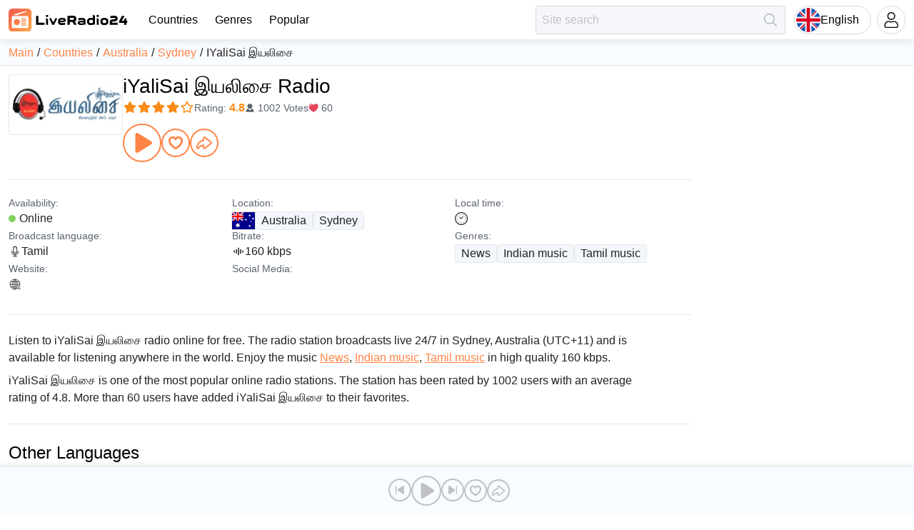

--- FILE ---
content_type: text/html; charset=utf-8
request_url: https://liveradio24.com/radio/iyalisai
body_size: 15877
content:
<!DOCTYPE html><html lang="en"><head itemscope="" itemType="https://schema.org/WPHeader"><meta charSet="utf-8"/><meta name="viewport" content="width=device-width"/><link rel="icon" href="/img/favicon/favicon.svg"/><link rel="apple-touch-icon" sizes="180x180" href="/img/favicon/apple-touch-icon.png"/><link rel="manifest" href="/img/favicon/site.webmanifest"/><meta name="theme-color" content="#ffffff"/><script type="application/ld+json">
          {
            "@context": "https://schema.org",
            "@type": "Corporation",
            "name": "LiveRadio24: Musical discoveries from around the world",
            "description": "Musical discoveries from around the world",
            "url": "https://liveradio24.com",
            "logo": "https://liveradio24.com/img/logo.svg",
            "email": "info@liveradio24.com",
            "sameAs": [
              "https://www.facebook.com/liveradio24com",
              "https://www.instagram.com/liveradio24/",
              "https://x.com/liveradio24"
            ]
          }
        </script><title itemProp="headline">iYaliSai இயலிசை – Listen Online Radio</title><meta itemProp="description" name="description" content="Listen to iYaliSai இயலிசை online for free in high quality. Live broadcast 24/7. The radio station is located in Sydney, Australia."/><link rel="alternate" href="https://liveradio24.com/radio/iyalisai" hrefLang="x-default"/><link rel="alternate" href="https://liveradio24.com/radio/iyalisai" hrefLang="en"/><link rel="alternate" href="https://liveradio24.com/es/radio/iyalisai" hrefLang="es"/><link rel="alternate" href="https://liveradio24.com/de/radio/iyalisai" hrefLang="de"/><link rel="alternate" href="https://liveradio24.com/pt/radio/iyalisai" hrefLang="pt"/><link rel="alternate" href="https://liveradio24.com/ru/radio/iyalisai" hrefLang="ru"/><link rel="alternate" href="https://liveradio24.com/tr/radio/iyalisai" hrefLang="tr"/><meta property="og:site_name" content="LiveRadio24: Musical discoveries from around the world"/><meta property="og:type" content="website"/><meta name="twitter:domain" content="liveradio24.com"/><meta name="twitter:card" content="summary_large_image"/><meta name="twitter:site" content="@liveradio24"/><meta property="og:title" content="iYaliSai இயலிசை – Listen Online Radio"/><meta name="twitter:title" content="iYaliSai இயலிசை – Listen Online Radio"/><meta property="og:description" content="Listen to iYaliSai இயலிசை online for free in high quality. Live broadcast 24/7. The radio station is located in Sydney, Australia."/><meta name="twitter:description" content="Listen to iYaliSai இயலிசை online for free in high quality. Live broadcast 24/7. The radio station is located in Sydney, Australia."/><meta property="og:url" content="https://liveradio24.com/radio/iyalisai"/><meta name="twitter:url" content="https://liveradio24.com/radio/iyalisai"/><meta property="og:image" content="https://liveradio24.com/img/share/liveradio24.jpg"/><meta property="vk:image" content="https://liveradio24.com/img/share/liveradio24.jpg"/><meta name="twitter:image" content="https://liveradio24.com/img/share/liveradio24.jpg"/><meta property="og:image:width" content="1200"/><meta property="og:image:height" content="627"/><script async="" src="https://pagead2.googlesyndication.com/pagead/js/adsbygoogle.js?client=ca-pub-3285893203193150" crossorigin="anonymous"></script><script async="" src="https://www.googletagmanager.com/gtag/js?id=G-82TN2QSXQM"></script><meta name="next-head-count" content="34"/><link rel="preload" href="/_next/static/css/20b816ab1f4708b5.css" as="style"/><link rel="stylesheet" href="/_next/static/css/20b816ab1f4708b5.css" data-n-g=""/><link rel="preload" href="/_next/static/css/ac7db9626fe1715f.css" as="style"/><link rel="stylesheet" href="/_next/static/css/ac7db9626fe1715f.css" data-n-p=""/><link rel="preload" href="/_next/static/css/54bc4f9ddf9befa2.css" as="style"/><link rel="stylesheet" href="/_next/static/css/54bc4f9ddf9befa2.css" data-n-p=""/><noscript data-n-css=""></noscript><script defer="" nomodule="" src="/_next/static/chunks/polyfills-c67a75d1b6f99dc8.js"></script><script src="/_next/static/chunks/webpack-65c892a3df03666c.js" defer=""></script><script src="/_next/static/chunks/framework-314c182fa7e2bf37.js" defer=""></script><script src="/_next/static/chunks/main-64128cc1410053c5.js" defer=""></script><script src="/_next/static/chunks/pages/_app-3afa343dc01b892e.js" defer=""></script><script src="/_next/static/chunks/7634-27105f205442081c.js" defer=""></script><script src="/_next/static/chunks/pages/radio/%5Bstation_code%5D-d89ff58b6a57a1c7.js" defer=""></script><script src="/_next/static/rs1-MR_H79lHihzovb--I/_buildManifest.js" defer=""></script><script src="/_next/static/rs1-MR_H79lHihzovb--I/_ssgManifest.js" defer=""></script><style id="__jsx-4027679860">.pageLoaderBar.jsx-4027679860{right:100%;opacity:0;-webkit-transition:right.3s linear,opacity 0.4s linear;-moz-transition:right.3s linear,opacity 0.4s linear;-o-transition:right.3s linear,opacity 0.4s linear;transition:right.3s linear,opacity 0.4s linear}</style></head><body><div id="__next"><div class="theme theme--orange theme--light" id="theme"><header class="header"><div class="header__grid"><div class="header__cell header__cell--left"><a title="Go to main page" class="logo header-logo" href="/"></a><nav class="HeaderMenu_menu__nTFAl"><ul class="HeaderMenu_list__HMZhE" itemscope="" itemType="https://schema.org/SiteNavigationElement"><li class=""><a class="HeaderMenu_link__8didm" itemProp="url" title="Countries" href="/countries">Countries</a></li><li class=""><a class="HeaderMenu_link__8didm" itemProp="url" title="Genres" href="/genres">Genres</a></li><li class=""><a class="HeaderMenu_link__8didm" itemProp="url" title="Popular" href="/popular">Popular</a></li></ul></nav></div><div class="header__cell header__cell--right"><form class="HeaderSearch_form__X0Gcw" data-qa="header-search-form"><input class="Input_input__0K2Ad HeaderSearch_input__kjAyh g-br3" placeholder="Site search" autoComplete="off" value=""/><button class="HeaderSearch_btn__l1LDH" type="submit" disabled="" title="Find" aria-label="Find"></button></form><button class="header-lang-btn" type="button" title="Choose language" data-code="en"><div class="header-lang-btn__img-wrap"><img class="header-lang-btn__img" src="/img/language/en.svg" alt="Choose language"/></div>English</button><div class="HeaderAccount_personal__Qon2_" data-qa="header__personal"><button class="HeaderAccount_headerBtn__6y8CU" type="button"><i class="HeaderAccount_avaIcon__UVf2Z"></i></button></div></div></div></header><link rel="canonical" href="https://liveradio24.com/radio/iyalisai"/><nav class="breadcrumbs"><ul class="breadcrumbs__list" itemscope="" itemType="https://schema.org/BreadcrumbList"><li class="breadcrumbs__list-item breadcrumbs__list-item--active" itemProp="itemListElement" itemscope="" itemType="https://schema.org/ListItem"><a class="breadcrumbs__item breadcrumbs__item--link" itemProp="item" title="Main" href="/"><span itemProp="name">Main</span></a><meta itemProp="position" content="1"/></li><li class="breadcrumbs__list-item breadcrumbs__list-item--active" itemProp="itemListElement" itemscope="" itemType="https://schema.org/ListItem"><a class="breadcrumbs__item breadcrumbs__item--link" itemProp="item" title="Countries" href="/countries"><span itemProp="name">Countries</span></a><meta itemProp="position" content="2"/></li><li class="breadcrumbs__list-item breadcrumbs__list-item--active" itemProp="itemListElement" itemscope="" itemType="https://schema.org/ListItem"><a class="breadcrumbs__item breadcrumbs__item--link" itemProp="item" title="Australia" href="/countries/australia"><span itemProp="name">Australia</span></a><meta itemProp="position" content="3"/></li><li class="breadcrumbs__list-item breadcrumbs__list-item--active" itemProp="itemListElement" itemscope="" itemType="https://schema.org/ListItem"><a class="breadcrumbs__item breadcrumbs__item--link" itemProp="item" title="Sydney" href="/countries/australia/sydney"><span itemProp="name">Sydney</span></a><meta itemProp="position" content="4"/></li><li class="breadcrumbs__list-item" itemProp="itemListElement" itemscope="" itemType="https://schema.org/ListItem"><a class="breadcrumbs__item breadcrumbs__item--current" itemProp="item" title="IYaliSai இயலிசை" href="/radio/iyalisai"><span itemProp="name">IYaliSai இயலிசை</span></a><meta itemProp="position" content="5"/></li></ul></nav><div class="wrapper"><main class="middle"><div itemscope="" itemType="https://schema.org/RadioStation"><section aria-label="iYaliSai இயலிசை Radio" class="RadioDetailSection_c__wDiQA"><div class="RadioDetailIntro_wrap__gz3bm"><meta itemProp="priceRange" content="Free"/><img alt="iYaliSai இயலிசை" itemProp="image" loading="lazy" width="160" height="85" decoding="async" data-nimg="1" class="g-br3 g-b1" style="color:transparent" src="https://cdn.liveradio24.com/static/image/logos/australia/iyalisai/25805.webp"/><div class="RadioDetailIntro_info__I3Zmp"><h1 class="RadioDetailIntro_heading__R3YsP" itemProp="name">iYaliSai இயலிசை Radio</h1><div class="RadioDetailIntro_rating___LLr_" itemProp="aggregateRating" itemscope="" itemType="http://schema.org/AggregateRating"><div class="RadioDetailIntro_ratingStars__RONrl"><div class="RadioDetailIntro_ratingStar__hRm0R RadioDetailIntro_active__GJ7Ze"></div><div class="RadioDetailIntro_ratingStar__hRm0R RadioDetailIntro_active__GJ7Ze"></div><div class="RadioDetailIntro_ratingStar__hRm0R RadioDetailIntro_active__GJ7Ze"></div><div class="RadioDetailIntro_ratingStar__hRm0R RadioDetailIntro_active__GJ7Ze"></div><div class="RadioDetailIntro_ratingStar__hRm0R"></div></div><span>Rating<!-- -->:<!-- --> <span class="RadioDetailIntro_ratingValue___uZoo" itemProp="ratingValue" data-value="4.8">4.8</span></span><div class="RadioDetailIntro_votes__gBmCq">1002 Votes</div><div class="RadioDetailIntro_likes__7CGfH">60</div><meta itemProp="ratingCount" content="1002"/><meta itemProp="bestRating" content="5"/><meta itemProp="worstRating" content="1"/><meta itemProp="image" content="https://cdn.liveradio24.com/static/image/logos/australia/iyalisai/25805.webp"/><time itemProp="openingHours" dateTime="Mo-Su"></time><meta itemProp="keywords" content="iYaliSai இயலிசை"/><meta itemProp="keywords" content="Australia"/><meta itemProp="keywords" content="Online radio"/></div><div class="RadioDetailIntro_buttonsEqualizer__mSMP8"><div class="RadioDetailIntro_buttons__ZsJ98"><button class="PlayerButton_button__cFmVU PlayerButton_play__egAG_ RadioDetailIntro_button___9sEP RadioDetailIntro_play__Ybv17" type="button" title="Play" aria-label="Play"></button><button class="PlayerButton_button__cFmVU PlayerButton_favorites__8d_nP PlayerButton_medium__dbgQ_ RadioDetailIntro_button___9sEP RadioDetailIntro_favorites__WXIOB" type="button" title="Add to favorites" aria-label="Add to favorites"></button><div class="ShareButton_wrapper__qVyue RadioDetailIntro_shareWrapper___ylRu"><button class="PlayerButton_button__cFmVU PlayerButton_share__qOz_0 PlayerButton_medium__dbgQ_ RadioDetailIntro_button___9sEP RadioDetailIntro_share__SL9gf" type="button" title="Share" aria-label="Share"></button></div></div></div></div></div></section><section class="RadioDetailSection_c__wDiQA RadioDetailSection_border__y4X4i"><ul class="RadioDetailInfo_wrapper__cRxE1"><li class="RadioDetailInfoSection_s__7kqgW" data-col="1"><div class="RadioDetailInfoSection_sHead__ptp5s">Availability:</div><div class="RadioDetailInfoSection_sValue__TniqO"><div class="RadioDetailInfo_status__lG2l_ RadioDetailInfo_isWork__dCyUJ">Online</div></div></li><li class="RadioDetailInfoSection_s__7kqgW" data-col="1"><div class="RadioDetailInfoSection_sHead__ptp5s">Location:</div><div class="RadioDetailInfoSection_sValue__TniqO"><img alt="Country flag of Australia" loading="lazy" width="32" height="24" decoding="async" data-nimg="1" class="CountriesFlag_img__cSuO8" style="color:transparent;margin-right:0" src="/img/flags/australia.svg"/><a class="RadioDetailInfo_linkItem__v_NdL g-br3" title="Australia" href="/countries/australia">Australia</a><a class="RadioDetailInfo_linkItem__v_NdL g-br3" title="Sydney" href="/countries/australia/sydney">Sydney</a></div></li><li class="RadioDetailInfoSection_s__7kqgW" data-col="1"><div class="RadioDetailInfoSection_sHead__ptp5s">Local time:</div><div class="RadioDetailInfoSection_sValue__TniqO"><div class="RadioDetailInfo_icon__V7Zth" data-code="timezone"></div></div></li><li class="RadioDetailInfoSection_s__7kqgW" data-col="1"><div class="RadioDetailInfoSection_sHead__ptp5s">Broadcast language:</div><div class="RadioDetailInfoSection_sValue__TniqO"><div class="RadioDetailInfo_icon__V7Zth" data-code="microphone"></div>Tamil</div></li><li class="RadioDetailInfoSection_s__7kqgW" data-col="1"><div class="RadioDetailInfoSection_sHead__ptp5s">Bitrate:</div><div class="RadioDetailInfoSection_sValue__TniqO"><div class="RadioDetailInfo_icon__V7Zth" data-code="bitrate"></div>160 kbps</div></li><li class="RadioDetailInfoSection_s__7kqgW" data-col="1"><div class="RadioDetailInfoSection_sHead__ptp5s">Genres:</div><div class="RadioDetailInfoSection_sValue__TniqO"><a class="RadioDetailInfo_linkItem__v_NdL g-br3" data-key="0" title="News in Australia" href="/genres/news/australia">News</a><a class="RadioDetailInfo_linkItem__v_NdL g-br3" data-key="1" title="Indian music in Australia" href="/genres/indian/australia">Indian music</a><a class="RadioDetailInfo_linkItem__v_NdL g-br3" data-key="2" title="Tamil music in Australia" href="/genres/tamil/australia">Tamil music</a></div></li><li class="RadioDetailInfoSection_s__7kqgW" data-col="1"><div class="RadioDetailInfoSection_sHead__ptp5s">Website:</div><div class="RadioDetailInfoSection_sValue__TniqO"><div class="RadioDetailInfo_icon__V7Zth" data-code="website"></div></div></li><li class="RadioDetailInfoSection_s__7kqgW" data-col="1"><div class="RadioDetailInfoSection_sHead__ptp5s">Social Media:</div><div class="RadioDetailInfoSection_sValue__TniqO"><div class="RadioDetailInfo_socialListWrapper__nu6uw"><div class="RadioDetailInfo_socialList__tkjAh"></div></div></div></li></ul></section><section class="RadioDetailSection_c__wDiQA RadioDetailSection_border__y4X4i"><div class="style_desc__tfX_i" itemProp="description"><p>Listen to iYaliSai இயலிசை radio online for free. The radio station broadcasts live 24/7<!-- --> in Sydney, Australia<!-- --> (UTC+11)<!-- --> and is available for listening anywhere in the world.<!-- --> Enjoy the music<!-- --> <a target="_blank" href="/genres/news">News</a>, <a target="_blank" href="/genres/indian">Indian music</a>, <a target="_blank" href="/genres/tamil">Tamil music</a> in high quality<!-- --> 160 kbps.</p><p>iYaliSai இயலிசை is one of the most popular online radio stations<!-- -->. The station has been rated by 1002 users with an average rating of 4.8. More than 60 users have added iYaliSai இயலிசை to their favorites.</p></div></section><section aria-label="Other Languages" class="RadioDetailSection_c__wDiQA RadioDetailSection_border__y4X4i"><div class="style_desc__tfX_i"><h2>Other Languages</h2></div><div class="RadioDetailOtherLanguages_list__W743P"><a href="/es/radio/iyalisai" class="RadioDetailOtherLanguages_item__W46Q3" title="Español"><img alt="Español" loading="lazy" width="24" height="18" decoding="async" data-nimg="1" class="RadioDetailOtherLanguages_img__1fAkc" style="color:transparent" src="/img/flagsShortCode/es.svg"/>Español</a><a href="/de/radio/iyalisai" class="RadioDetailOtherLanguages_item__W46Q3" title="Deutsch"><img alt="Deutsch" loading="lazy" width="24" height="18" decoding="async" data-nimg="1" class="RadioDetailOtherLanguages_img__1fAkc" style="color:transparent" src="/img/flagsShortCode/de.svg"/>Deutsch</a><a href="/pt/radio/iyalisai" class="RadioDetailOtherLanguages_item__W46Q3" title="Português"><img alt="Português" loading="lazy" width="24" height="18" decoding="async" data-nimg="1" class="RadioDetailOtherLanguages_img__1fAkc" style="color:transparent" src="/img/flagsShortCode/pt.svg"/>Português</a><a href="/ru/radio/iyalisai" class="RadioDetailOtherLanguages_item__W46Q3" title="Русский"><img alt="Русский" loading="lazy" width="24" height="18" decoding="async" data-nimg="1" class="RadioDetailOtherLanguages_img__1fAkc" style="color:transparent" src="/img/flagsShortCode/ru.svg"/>Русский</a><a href="/tr/radio/iyalisai" class="RadioDetailOtherLanguages_item__W46Q3" title="Türkçe"><img alt="Türkçe" loading="lazy" width="24" height="18" decoding="async" data-nimg="1" class="RadioDetailOtherLanguages_img__1fAkc" style="color:transparent" src="/img/flagsShortCode/tr.svg"/>Türkçe</a></div></section><section aria-label="Games while listening" class="RadioDetailSection_c__wDiQA RadioDetailSection_border__y4X4i radioDetailPage_gamesSection__nlepN"><div class="style_desc__tfX_i"><h2>Games while listening</h2></div><div class="RadioDetailGames_wrapper__VgXn2"><nav class="RadioDetailGames_tabs__zc8tL"><button class="RadioDetailGames_tab__BuOYM g-br3 RadioDetailGames_klondike___5qxU" type="button" title="Klondike solitaire">Klondike solitaire</button><button class="RadioDetailGames_tab__BuOYM g-br3 RadioDetailGames_mahjong__L7l8x" type="button" title="Mahjong">Mahjong</button><button class="RadioDetailGames_tab__BuOYM g-br3 RadioDetailGames_tetris__QKKhL" type="button" title="Tetris">Tetris</button></nav><div></div></div></section><section aria-label="Similar Radio" class="RadioDetailSection_c__wDiQA RadioDetailSection_border__y4X4i"><div class="style_desc__tfX_i"><h2>Similar Radio</h2></div><ul class="style_list___3gqC"><li class="style_item__gsrpG"><article class="style_grid__IAQZZ"><div class="style_cell__mD35j style_imgCell__EBDIF"><a class="style_imgWrap__rtddt g-br3 g-b1" title="ABC NewsRadio" href="/radio/abcnews"><img src="https://cdn.liveradio24.com/static/image/logos/australia/abcnews/199.webp" alt="ABC NewsRadio" loading="lazy"/></a></div><div class="style_cell__mD35j style_infoCell__ViN8e"><div class="style_summary__vhzaA"><div class="style_summaryLine__eWjEo style_summaryLineInfo__nSfn7"><div class="style_summaryItem__XPMbt style_heading__I_tAV"><a title="ABC NewsRadio" class="style_title__DUsmr" aria-label="ABC NewsRadio" href="/radio/abcnews">ABC NewsRadio</a></div><div class="style_summaryItem__XPMbt style_frequency__weCjQ"><div class="style_frequencyIcon__pnPs_"></div>630 AM</div></div><div class="style_summaryLine__eWjEo style_summaryLineGradient__DHA2K"><div class="style_summaryItem__XPMbt"><a class="style_link__z0y09" title="ABC NewsRadio in Australia" href="/genres/news/australia">News</a></div></div><div class="style_summaryLine__eWjEo style_summaryLineGradient__DHA2K"><div class="style_summaryItem__XPMbt"><img alt="Country flag of ABC NewsRadio" loading="lazy" width="24" height="18" decoding="async" data-nimg="1" class="CountriesFlag_img__cSuO8" style="color:transparent;margin-right:0" src="/img/flags/australia.svg"/><a class="style_link__z0y09" title="Australia" href="/countries/australia">Australia</a><a class="style_link__z0y09" title="Sydney" href="/countries/australia/sydney">Sydney</a></div><div class="style_summaryItem__XPMbt style_status__Ckoo_ style_isWork__tOecX">Online</div></div></div></div><div class="style_cell__mD35j style_playCell__KAf66"><div class="style_ratingWrap__TO38H"><div class="style_ratingItem__Q_1Bm style_ratingItemRating__384U7">4.8</div><div class="style_ratingItem__Q_1Bm style_ratingItemLike__DOhUf">611</div></div><div class="style_actionPanel__ebv4P"><button class="style_actionButton__UtLiO style_favoritesBtn__xpwjn" type="button" title="Add to favorites" aria-label="Add to favorites"></button><button class="style_actionButton__UtLiO style_playBtn__Fi_Nn" type="button" title="Listen online" aria-label="Listen online"></button></div></div></article></li><li class="style_item__gsrpG"><article class="style_grid__IAQZZ"><div class="style_cell__mD35j style_imgCell__EBDIF"><a class="style_imgWrap__rtddt g-br3 g-b1" title="ABC Radio National" href="/radio/abcnational"><img src="https://cdn.liveradio24.com/static/image/logos/australia/abcnational/200.webp" alt="ABC Radio National" loading="lazy"/></a></div><div class="style_cell__mD35j style_infoCell__ViN8e"><div class="style_summary__vhzaA"><div class="style_summaryLine__eWjEo style_summaryLineInfo__nSfn7"><div class="style_summaryItem__XPMbt style_heading__I_tAV"><a title="ABC Radio National" class="style_title__DUsmr" aria-label="ABC Radio National" href="/radio/abcnational">ABC Radio National</a></div><div class="style_summaryItem__XPMbt style_frequency__weCjQ"><div class="style_frequencyIcon__pnPs_"></div>576 AM</div></div><div class="style_summaryLine__eWjEo style_summaryLineGradient__DHA2K"><div class="style_summaryItem__XPMbt"><a class="style_link__z0y09" title="ABC Radio National in Australia" href="/genres/news/australia">News</a><a class="style_link__z0y09" title="ABC Radio National in Australia" href="/genres/talk/australia">Talk</a></div></div><div class="style_summaryLine__eWjEo style_summaryLineGradient__DHA2K"><div class="style_summaryItem__XPMbt"><img alt="Country flag of ABC Radio National" loading="lazy" width="24" height="18" decoding="async" data-nimg="1" class="CountriesFlag_img__cSuO8" style="color:transparent;margin-right:0" src="/img/flags/australia.svg"/><a class="style_link__z0y09" title="Australia" href="/countries/australia">Australia</a><a class="style_link__z0y09" title="Sydney" href="/countries/australia/sydney">Sydney</a></div><div class="style_summaryItem__XPMbt style_status__Ckoo_ style_isWork__tOecX">Online</div></div></div></div><div class="style_cell__mD35j style_playCell__KAf66"><div class="style_ratingWrap__TO38H"><div class="style_ratingItem__Q_1Bm style_ratingItemRating__384U7">3.1</div><div class="style_ratingItem__Q_1Bm style_ratingItemLike__DOhUf">424</div></div><div class="style_actionPanel__ebv4P"><button class="style_actionButton__UtLiO style_favoritesBtn__xpwjn" type="button" title="Add to favorites" aria-label="Add to favorites"></button><button class="style_actionButton__UtLiO style_playBtn__Fi_Nn" type="button" title="Listen online" aria-label="Listen online"></button></div></div></article></li><li class="style_item__gsrpG"><article class="style_grid__IAQZZ"><div class="style_cell__mD35j style_imgCell__EBDIF"><a class="style_imgWrap__rtddt g-br3 g-b1" title="2GB Radio" href="/radio/2gb"><img src="https://cdn.liveradio24.com/static/image/logos/australia/2gb/225.webp" alt="2GB Radio" loading="lazy"/></a></div><div class="style_cell__mD35j style_infoCell__ViN8e"><div class="style_summary__vhzaA"><div class="style_summaryLine__eWjEo style_summaryLineInfo__nSfn7"><div class="style_summaryItem__XPMbt style_heading__I_tAV"><a title="2GB Radio" class="style_title__DUsmr" aria-label="2GB Radio" href="/radio/2gb">2GB Radio</a></div><div class="style_summaryItem__XPMbt style_frequency__weCjQ"><div class="style_frequencyIcon__pnPs_"></div>873 AM</div></div><div class="style_summaryLine__eWjEo style_summaryLineGradient__DHA2K"><div class="style_summaryItem__XPMbt"><a class="style_link__z0y09" title="2GB Radio in Australia" href="/genres/news/australia">News</a><a class="style_link__z0y09" title="2GB Radio in Australia" href="/genres/talk/australia">Talk</a></div></div><div class="style_summaryLine__eWjEo style_summaryLineGradient__DHA2K"><div class="style_summaryItem__XPMbt"><img alt="Country flag of 2GB Radio" loading="lazy" width="24" height="18" decoding="async" data-nimg="1" class="CountriesFlag_img__cSuO8" style="color:transparent;margin-right:0" src="/img/flags/australia.svg"/><a class="style_link__z0y09" title="Australia" href="/countries/australia">Australia</a><a class="style_link__z0y09" title="Sydney" href="/countries/australia/sydney">Sydney</a></div><div class="style_summaryItem__XPMbt style_status__Ckoo_ style_isWork__tOecX">Online</div></div></div></div><div class="style_cell__mD35j style_playCell__KAf66"><div class="style_ratingWrap__TO38H"><div class="style_ratingItem__Q_1Bm style_ratingItemRating__384U7">4.9</div><div class="style_ratingItem__Q_1Bm style_ratingItemLike__DOhUf">209</div></div><div class="style_actionPanel__ebv4P"><button class="style_actionButton__UtLiO style_favoritesBtn__xpwjn" type="button" title="Add to favorites" aria-label="Add to favorites"></button><button class="style_actionButton__UtLiO style_playBtn__Fi_Nn" type="button" title="Listen online" aria-label="Listen online"></button></div></div></article></li><li class="style_item__gsrpG"><article class="style_grid__IAQZZ"><div class="style_cell__mD35j style_imgCell__EBDIF"><a class="style_imgWrap__rtddt g-br3 g-b1" title="Radio 2SER" href="/radio/2ser"><img src="https://cdn.liveradio24.com/static/image/logos/australia/2ser/25812.webp" alt="Radio 2SER" loading="lazy"/></a></div><div class="style_cell__mD35j style_infoCell__ViN8e"><div class="style_summary__vhzaA"><div class="style_summaryLine__eWjEo style_summaryLineInfo__nSfn7"><div class="style_summaryItem__XPMbt style_heading__I_tAV"><a title="Radio 2SER" class="style_title__DUsmr" aria-label="Radio 2SER" href="/radio/2ser">Radio 2SER</a></div><div class="style_summaryItem__XPMbt style_frequency__weCjQ"><div class="style_frequencyIcon__pnPs_"></div>107.3 FM</div></div><div class="style_summaryLine__eWjEo style_summaryLineGradient__DHA2K"><div class="style_summaryItem__XPMbt"><a class="style_link__z0y09" title="Radio 2SER in Australia" href="/genres/rock-music/australia">Rock</a><a class="style_link__z0y09" title="Radio 2SER in Australia" href="/genres/pop/australia">Pop</a><a class="style_link__z0y09" title="Radio 2SER in Australia" href="/genres/news/australia">News</a><a class="style_link__z0y09" title="Radio 2SER in Australia" href="/genres/talk/australia">Talk</a></div></div><div class="style_summaryLine__eWjEo style_summaryLineGradient__DHA2K"><div class="style_summaryItem__XPMbt"><img alt="Country flag of Radio 2SER" loading="lazy" width="24" height="18" decoding="async" data-nimg="1" class="CountriesFlag_img__cSuO8" style="color:transparent;margin-right:0" src="/img/flags/australia.svg"/><a class="style_link__z0y09" title="Australia" href="/countries/australia">Australia</a><a class="style_link__z0y09" title="Sydney" href="/countries/australia/sydney">Sydney</a></div><div class="style_summaryItem__XPMbt style_status__Ckoo_ style_isWork__tOecX">Online</div></div></div></div><div class="style_cell__mD35j style_playCell__KAf66"><div class="style_ratingWrap__TO38H"><div class="style_ratingItem__Q_1Bm style_ratingItemRating__384U7">5</div><div class="style_ratingItem__Q_1Bm style_ratingItemLike__DOhUf">90</div></div><div class="style_actionPanel__ebv4P"><button class="style_actionButton__UtLiO style_favoritesBtn__xpwjn" type="button" title="Add to favorites" aria-label="Add to favorites"></button><button class="style_actionButton__UtLiO style_playBtn__Fi_Nn" type="button" title="Listen online" aria-label="Listen online"></button></div></div></article></li><li class="style_item__gsrpG"><article class="style_grid__IAQZZ"><div class="style_cell__mD35j style_imgCell__EBDIF"><a class="style_imgWrap__rtddt g-br3 g-b1" title="SBS Radio 2" href="/radio/sbsradiotwo"><img src="https://cdn.liveradio24.com/static/image/logos/australia/sbsradiotwo/210.webp" alt="SBS Radio 2" loading="lazy"/></a></div><div class="style_cell__mD35j style_infoCell__ViN8e"><div class="style_summary__vhzaA"><div class="style_summaryLine__eWjEo style_summaryLineInfo__nSfn7"><div class="style_summaryItem__XPMbt style_heading__I_tAV"><a title="SBS Radio 2" class="style_title__DUsmr" aria-label="SBS Radio 2" href="/radio/sbsradiotwo">SBS Radio 2</a></div><div class="style_summaryItem__XPMbt style_frequency__weCjQ"></div></div><div class="style_summaryLine__eWjEo style_summaryLineGradient__DHA2K"><div class="style_summaryItem__XPMbt"><a class="style_link__z0y09" title="SBS Radio 2 in Australia" href="/genres/pop/australia">Pop</a><a class="style_link__z0y09" title="SBS Radio 2 in Australia" href="/genres/news/australia">News</a><a class="style_link__z0y09" title="SBS Radio 2 in Australia" href="/genres/talk/australia">Talk</a></div></div><div class="style_summaryLine__eWjEo style_summaryLineGradient__DHA2K"><div class="style_summaryItem__XPMbt"><img alt="Country flag of SBS Radio 2" loading="lazy" width="24" height="18" decoding="async" data-nimg="1" class="CountriesFlag_img__cSuO8" style="color:transparent;margin-right:0" src="/img/flags/australia.svg"/><a class="style_link__z0y09" title="Australia" href="/countries/australia">Australia</a><a class="style_link__z0y09" title="Sydney" href="/countries/australia/sydney">Sydney</a></div><div class="style_summaryItem__XPMbt style_status__Ckoo_ style_isWork__tOecX">Online</div></div></div></div><div class="style_cell__mD35j style_playCell__KAf66"><div class="style_ratingWrap__TO38H"><div class="style_ratingItem__Q_1Bm style_ratingItemRating__384U7">4.6</div><div class="style_ratingItem__Q_1Bm style_ratingItemLike__DOhUf">67</div></div><div class="style_actionPanel__ebv4P"><button class="style_actionButton__UtLiO style_favoritesBtn__xpwjn" type="button" title="Add to favorites" aria-label="Add to favorites"></button><button class="style_actionButton__UtLiO style_playBtn__Fi_Nn" type="button" title="Listen online" aria-label="Listen online"></button></div></div></article></li><li class="style_item__gsrpG"><article class="style_grid__IAQZZ"><div class="style_cell__mD35j style_imgCell__EBDIF"><a class="style_imgWrap__rtddt g-br3 g-b1" title="Northside Radio 99.3" href="/radio/northside993"><img src="https://cdn.liveradio24.com/static/image/logos/australia/northside993/25801.webp" alt="Northside Radio 99.3" loading="lazy"/></a></div><div class="style_cell__mD35j style_infoCell__ViN8e"><div class="style_summary__vhzaA"><div class="style_summaryLine__eWjEo style_summaryLineInfo__nSfn7"><div class="style_summaryItem__XPMbt style_heading__I_tAV"><a title="Northside Radio 99.3" class="style_title__DUsmr" aria-label="Northside Radio 99.3" href="/radio/northside993">Northside Radio 99.3</a></div><div class="style_summaryItem__XPMbt style_frequency__weCjQ"></div></div><div class="style_summaryLine__eWjEo style_summaryLineGradient__DHA2K"><div class="style_summaryItem__XPMbt"><a class="style_link__z0y09" title="Northside Radio 99.3 in Australia" href="/genres/pop/australia">Pop</a><a class="style_link__z0y09" title="Northside Radio 99.3 in Australia" href="/genres/jazz/australia">Jazz</a><a class="style_link__z0y09" title="Northside Radio 99.3 in Australia" href="/genres/news/australia">News</a><a class="style_link__z0y09" title="Northside Radio 99.3 in Australia" href="/genres/community/australia">Community</a></div></div><div class="style_summaryLine__eWjEo style_summaryLineGradient__DHA2K"><div class="style_summaryItem__XPMbt"><img alt="Country flag of Northside Radio 99.3" loading="lazy" width="24" height="18" decoding="async" data-nimg="1" class="CountriesFlag_img__cSuO8" style="color:transparent;margin-right:0" src="/img/flags/australia.svg"/><a class="style_link__z0y09" title="Australia" href="/countries/australia">Australia</a><a class="style_link__z0y09" title="Sydney" href="/countries/australia/sydney">Sydney</a></div><div class="style_summaryItem__XPMbt style_status__Ckoo_ style_isWork__tOecX">Online</div></div></div></div><div class="style_cell__mD35j style_playCell__KAf66"><div class="style_ratingWrap__TO38H"><div class="style_ratingItem__Q_1Bm style_ratingItemRating__384U7">5</div><div class="style_ratingItem__Q_1Bm style_ratingItemLike__DOhUf">70</div></div><div class="style_actionPanel__ebv4P"><button class="style_actionButton__UtLiO style_favoritesBtn__xpwjn" type="button" title="Add to favorites" aria-label="Add to favorites"></button><button class="style_actionButton__UtLiO style_playBtn__Fi_Nn" type="button" title="Listen online" aria-label="Listen online"></button></div></div></article></li><li class="style_item__gsrpG hideOnMobile"><article class="style_grid__IAQZZ"><div class="style_cell__mD35j style_imgCell__EBDIF"><a class="style_imgWrap__rtddt g-br3 g-b1" title="Portuguese Radio" href="/radio/portuguese"><img src="https://cdn.liveradio24.com/static/image/logos/australia/portuguese/63470.webp" alt="Portuguese Radio" loading="lazy"/></a></div><div class="style_cell__mD35j style_infoCell__ViN8e"><div class="style_summary__vhzaA"><div class="style_summaryLine__eWjEo style_summaryLineInfo__nSfn7"><div class="style_summaryItem__XPMbt style_heading__I_tAV"><a title="Portuguese Radio" class="style_title__DUsmr" aria-label="Portuguese Radio" href="/radio/portuguese">Portuguese Radio</a></div><div class="style_summaryItem__XPMbt style_frequency__weCjQ"></div></div><div class="style_summaryLine__eWjEo style_summaryLineGradient__DHA2K"><div class="style_summaryItem__XPMbt"><a class="style_link__z0y09" title="Portuguese Radio in Australia" href="/genres/pop/australia">Pop</a><a class="style_link__z0y09" title="Portuguese Radio in Australia" href="/genres/news/australia">News</a><a class="style_link__z0y09" title="Portuguese Radio in Australia" href="/genres/talk/australia">Talk</a><a class="style_link__z0y09" title="Portuguese Radio in Australia" href="/genres/folk/australia">Folk</a></div></div><div class="style_summaryLine__eWjEo style_summaryLineGradient__DHA2K"><div class="style_summaryItem__XPMbt"><img alt="Country flag of Portuguese Radio" loading="lazy" width="24" height="18" decoding="async" data-nimg="1" class="CountriesFlag_img__cSuO8" style="color:transparent;margin-right:0" src="/img/flags/australia.svg"/><a class="style_link__z0y09" title="Australia" href="/countries/australia">Australia</a><a class="style_link__z0y09" title="Sydney" href="/countries/australia/sydney">Sydney</a></div><div class="style_summaryItem__XPMbt style_status__Ckoo_ style_isWork__tOecX">Online</div></div></div></div><div class="style_cell__mD35j style_playCell__KAf66"><div class="style_ratingWrap__TO38H"><div class="style_ratingItem__Q_1Bm style_ratingItemRating__384U7">4.5</div><div class="style_ratingItem__Q_1Bm style_ratingItemLike__DOhUf">59</div></div><div class="style_actionPanel__ebv4P"><button class="style_actionButton__UtLiO style_favoritesBtn__xpwjn" type="button" title="Add to favorites" aria-label="Add to favorites"></button><button class="style_actionButton__UtLiO style_playBtn__Fi_Nn" type="button" title="Listen online" aria-label="Listen online"></button></div></div></article></li><li class="style_item__gsrpG hideOnMobile"><article class="style_grid__IAQZZ"><div class="style_cell__mD35j style_imgCell__EBDIF"><a class="style_imgWrap__rtddt g-br3 g-b1" title="Tune India Radio" href="/radio/tuneindia"><img src="https://cdn.liveradio24.com/static/image/logos/australia/tuneindia/95022.webp" alt="Tune India Radio" loading="lazy"/></a></div><div class="style_cell__mD35j style_infoCell__ViN8e"><div class="style_summary__vhzaA"><div class="style_summaryLine__eWjEo style_summaryLineInfo__nSfn7"><div class="style_summaryItem__XPMbt style_heading__I_tAV"><a title="Tune India Radio" class="style_title__DUsmr" aria-label="Tune India Radio" href="/radio/tuneindia">Tune India Radio</a></div><div class="style_summaryItem__XPMbt style_frequency__weCjQ"></div></div><div class="style_summaryLine__eWjEo style_summaryLineGradient__DHA2K"><div class="style_summaryItem__XPMbt"><a class="style_link__z0y09" title="Tune India Radio in Australia" href="/genres/bollywood/australia">Bollywood</a><a class="style_link__z0y09" title="Tune India Radio in Australia" href="/genres/indian/australia">Indian music</a><a class="style_link__z0y09" title="Tune India Radio in Australia" href="/genres/hindu/australia">Hindu</a></div></div><div class="style_summaryLine__eWjEo style_summaryLineGradient__DHA2K"><div class="style_summaryItem__XPMbt"><img alt="Country flag of Tune India Radio" loading="lazy" width="24" height="18" decoding="async" data-nimg="1" class="CountriesFlag_img__cSuO8" style="color:transparent;margin-right:0" src="/img/flags/australia.svg"/><a class="style_link__z0y09" title="Australia" href="/countries/australia">Australia</a><a class="style_link__z0y09" title="Sydney" href="/countries/australia/sydney">Sydney</a></div><div class="style_summaryItem__XPMbt style_status__Ckoo_ style_isWork__tOecX">Online</div></div></div></div><div class="style_cell__mD35j style_playCell__KAf66"><div class="style_ratingWrap__TO38H"><div class="style_ratingItem__Q_1Bm style_ratingItemRating__384U7">4.6</div><div class="style_ratingItem__Q_1Bm style_ratingItemLike__DOhUf">53</div></div><div class="style_actionPanel__ebv4P"><button class="style_actionButton__UtLiO style_favoritesBtn__xpwjn" type="button" title="Add to favorites" aria-label="Add to favorites"></button><button class="style_actionButton__UtLiO style_playBtn__Fi_Nn" type="button" title="Listen online" aria-label="Listen online"></button></div></div></article></li><li class="style_item__gsrpG hideOnMobile"><article class="style_grid__IAQZZ"><div class="style_cell__mD35j style_imgCell__EBDIF"><a class="style_imgWrap__rtddt g-br3 g-b1" title="2MCR" href="/radio/2mcr"><img src="https://cdn.liveradio24.com/static/image/logos/australia/2mcr/226.webp" alt="2MCR" loading="lazy"/></a></div><div class="style_cell__mD35j style_infoCell__ViN8e"><div class="style_summary__vhzaA"><div class="style_summaryLine__eWjEo style_summaryLineInfo__nSfn7"><div class="style_summaryItem__XPMbt style_heading__I_tAV"><a title="2MCR" class="style_title__DUsmr" aria-label="2MCR" href="/radio/2mcr">2MCR</a></div><div class="style_summaryItem__XPMbt style_frequency__weCjQ"><div class="style_frequencyIcon__pnPs_"></div>100.3 FM</div></div><div class="style_summaryLine__eWjEo style_summaryLineGradient__DHA2K"><div class="style_summaryItem__XPMbt"><a class="style_link__z0y09" title="2MCR in Australia" href="/genres/pop/australia">Pop</a><a class="style_link__z0y09" title="2MCR in Australia" href="/genres/news/australia">News</a><a class="style_link__z0y09" title="2MCR in Australia" href="/genres/talk/australia">Talk</a></div></div><div class="style_summaryLine__eWjEo style_summaryLineGradient__DHA2K"><div class="style_summaryItem__XPMbt"><img alt="Country flag of 2MCR" loading="lazy" width="24" height="18" decoding="async" data-nimg="1" class="CountriesFlag_img__cSuO8" style="color:transparent;margin-right:0" src="/img/flags/australia.svg"/><a class="style_link__z0y09" title="Australia" href="/countries/australia">Australia</a><a class="style_link__z0y09" title="Sydney" href="/countries/australia/sydney">Sydney</a></div><div class="style_summaryItem__XPMbt style_status__Ckoo_ style_isWork__tOecX">Online</div></div></div></div><div class="style_cell__mD35j style_playCell__KAf66"><div class="style_ratingWrap__TO38H"><div class="style_ratingItem__Q_1Bm style_ratingItemRating__384U7">3.5</div><div class="style_ratingItem__Q_1Bm style_ratingItemLike__DOhUf">64</div></div><div class="style_actionPanel__ebv4P"><button class="style_actionButton__UtLiO style_favoritesBtn__xpwjn" type="button" title="Add to favorites" aria-label="Add to favorites"></button><button class="style_actionButton__UtLiO style_playBtn__Fi_Nn" type="button" title="Listen online" aria-label="Listen online"></button></div></div></article></li><li class="style_item__gsrpG hideOnMobile"><article class="style_grid__IAQZZ"><div class="style_cell__mD35j style_imgCell__EBDIF"><a class="style_imgWrap__rtddt g-br3 g-b1" title="ABA X Radio" href="/radio/abax"><img src="https://cdn.liveradio24.com/static/image/logos/australia/abax/116561.webp" alt="ABA X Radio" loading="lazy"/></a></div><div class="style_cell__mD35j style_infoCell__ViN8e"><div class="style_summary__vhzaA"><div class="style_summaryLine__eWjEo style_summaryLineInfo__nSfn7"><div class="style_summaryItem__XPMbt style_heading__I_tAV"><a title="ABA X Radio" class="style_title__DUsmr" aria-label="ABA X Radio" href="/radio/abax">ABA X Radio</a></div><div class="style_summaryItem__XPMbt style_frequency__weCjQ"></div></div><div class="style_summaryLine__eWjEo style_summaryLineGradient__DHA2K"><div class="style_summaryItem__XPMbt"><a class="style_link__z0y09" title="ABA X Radio in Australia" href="/genres/news/australia">News</a><a class="style_link__z0y09" title="ABA X Radio in Australia" href="/genres/90s/australia">90s</a><a class="style_link__z0y09" title="ABA X Radio in Australia" href="/genres/80s/australia">80s</a><a class="style_link__z0y09" title="ABA X Radio in Australia" href="/genres/70s/australia">70s</a><a class="style_link__z0y09" title="ABA X Radio in Australia" href="/genres/sports/australia">Sports</a></div></div><div class="style_summaryLine__eWjEo style_summaryLineGradient__DHA2K"><div class="style_summaryItem__XPMbt"><img alt="Country flag of ABA X Radio" loading="lazy" width="24" height="18" decoding="async" data-nimg="1" class="CountriesFlag_img__cSuO8" style="color:transparent;margin-right:0" src="/img/flags/australia.svg"/><a class="style_link__z0y09" title="Australia" href="/countries/australia">Australia</a><a class="style_link__z0y09" title="Sydney" href="/countries/australia/sydney">Sydney</a></div><div class="style_summaryItem__XPMbt style_status__Ckoo_ style_isWork__tOecX">Online</div></div></div></div><div class="style_cell__mD35j style_playCell__KAf66"><div class="style_ratingWrap__TO38H"><div class="style_ratingItem__Q_1Bm style_ratingItemRating__384U7">4.2</div><div class="style_ratingItem__Q_1Bm style_ratingItemLike__DOhUf">48</div></div><div class="style_actionPanel__ebv4P"><button class="style_actionButton__UtLiO style_favoritesBtn__xpwjn" type="button" title="Add to favorites" aria-label="Add to favorites"></button><button class="style_actionButton__UtLiO style_playBtn__Fi_Nn" type="button" title="Listen online" aria-label="Listen online"></button></div></div></article></li><li class="style_item__gsrpG hideOnMobile"><article class="style_grid__IAQZZ"><div class="style_cell__mD35j style_imgCell__EBDIF"><a class="style_imgWrap__rtddt g-br3 g-b1" title="TamilRagam" href="/radio/tamilragam"><img src="https://cdn.liveradio24.com/static/image/logos/australia/tamilragam/109470.webp" alt="TamilRagam" loading="lazy"/></a></div><div class="style_cell__mD35j style_infoCell__ViN8e"><div class="style_summary__vhzaA"><div class="style_summaryLine__eWjEo style_summaryLineInfo__nSfn7"><div class="style_summaryItem__XPMbt style_heading__I_tAV"><a title="TamilRagam" class="style_title__DUsmr" aria-label="TamilRagam" href="/radio/tamilragam">TamilRagam</a></div><div class="style_summaryItem__XPMbt style_frequency__weCjQ"></div></div><div class="style_summaryLine__eWjEo style_summaryLineGradient__DHA2K"><div class="style_summaryItem__XPMbt"><a class="style_link__z0y09" title="TamilRagam in Australia" href="/genres/tamil/australia">Tamil music</a></div></div><div class="style_summaryLine__eWjEo style_summaryLineGradient__DHA2K"><div class="style_summaryItem__XPMbt"><img alt="Country flag of TamilRagam" loading="lazy" width="24" height="18" decoding="async" data-nimg="1" class="CountriesFlag_img__cSuO8" style="color:transparent;margin-right:0" src="/img/flags/australia.svg"/><a class="style_link__z0y09" title="Australia" href="/countries/australia">Australia</a><a class="style_link__z0y09" title="Sydney" href="/countries/australia/sydney">Sydney</a></div><div class="style_summaryItem__XPMbt style_status__Ckoo_ style_isWork__tOecX">Online</div></div></div></div><div class="style_cell__mD35j style_playCell__KAf66"><div class="style_ratingWrap__TO38H"><div class="style_ratingItem__Q_1Bm style_ratingItemRating__384U7">4.2</div><div class="style_ratingItem__Q_1Bm style_ratingItemLike__DOhUf">55</div></div><div class="style_actionPanel__ebv4P"><button class="style_actionButton__UtLiO style_favoritesBtn__xpwjn" type="button" title="Add to favorites" aria-label="Add to favorites"></button><button class="style_actionButton__UtLiO style_playBtn__Fi_Nn" type="button" title="Listen online" aria-label="Listen online"></button></div></div></article></li><li class="style_item__gsrpG hideOnMobile"><article class="style_grid__IAQZZ"><div class="style_cell__mD35j style_imgCell__EBDIF"><a class="style_imgWrap__rtddt g-br3 g-b1" title="Sound of Hope Australia (Mandarin)" href="/radio/shamandarin"><img src="https://cdn.liveradio24.com/static/image/logos/australia/shamandarin/116022.webp" alt="Sound of Hope Australia (Mandarin)" loading="lazy"/></a></div><div class="style_cell__mD35j style_infoCell__ViN8e"><div class="style_summary__vhzaA"><div class="style_summaryLine__eWjEo style_summaryLineInfo__nSfn7"><div class="style_summaryItem__XPMbt style_heading__I_tAV"><a title="Sound of Hope Australia (Mandarin)" class="style_title__DUsmr" aria-label="Sound of Hope Australia (Mandarin)" href="/radio/shamandarin">Sound of Hope Australia (Mandarin)</a></div><div class="style_summaryItem__XPMbt style_frequency__weCjQ"></div></div><div class="style_summaryLine__eWjEo style_summaryLineGradient__DHA2K"><div class="style_summaryItem__XPMbt"><a class="style_link__z0y09" title="Sound of Hope Australia (Mandarin) in Australia" href="/genres/pop/australia">Pop</a><a class="style_link__z0y09" title="Sound of Hope Australia (Mandarin) in Australia" href="/genres/news/australia">News</a><a class="style_link__z0y09" title="Sound of Hope Australia (Mandarin) in Australia" href="/genres/asian/australia">Asian music</a><a class="style_link__z0y09" title="Sound of Hope Australia (Mandarin) in Australia" href="/genres/chinese-music/australia">Chinese music</a></div></div><div class="style_summaryLine__eWjEo style_summaryLineGradient__DHA2K"><div class="style_summaryItem__XPMbt"><img alt="Country flag of Sound of Hope Australia (Mandarin)" loading="lazy" width="24" height="18" decoding="async" data-nimg="1" class="CountriesFlag_img__cSuO8" style="color:transparent;margin-right:0" src="/img/flags/australia.svg"/><a class="style_link__z0y09" title="Australia" href="/countries/australia">Australia</a><a class="style_link__z0y09" title="Sydney" href="/countries/australia/sydney">Sydney</a></div><div class="style_summaryItem__XPMbt style_status__Ckoo_ style_isWork__tOecX">Online</div></div></div></div><div class="style_cell__mD35j style_playCell__KAf66"><div class="style_ratingWrap__TO38H"><div class="style_ratingItem__Q_1Bm style_ratingItemRating__384U7">4.2</div><div class="style_ratingItem__Q_1Bm style_ratingItemLike__DOhUf">38</div></div><div class="style_actionPanel__ebv4P"><button class="style_actionButton__UtLiO style_favoritesBtn__xpwjn" type="button" title="Add to favorites" aria-label="Add to favorites"></button><button class="style_actionButton__UtLiO style_playBtn__Fi_Nn" type="button" title="Listen online" aria-label="Listen online"></button></div></div></article></li></ul></section><section aria-label="Popular Radio" class="RadioDetailSection_c__wDiQA"><div class="style_desc__tfX_i"><h2>Popular Radio</h2></div><ul class="style_list___3gqC"><li class="style_item__gsrpG"><article class="style_grid__IAQZZ"><div class="style_cell__mD35j style_imgCell__EBDIF"><a class="style_imgWrap__rtddt g-br3 g-b1" title="radi0888" href="/radio/radi0888"><img src="https://cdn.liveradio24.com/static/image/logos/australia/radi0888/105338.webp" alt="radi0888" loading="lazy"/></a></div><div class="style_cell__mD35j style_infoCell__ViN8e"><div class="style_summary__vhzaA"><div class="style_summaryLine__eWjEo style_summaryLineInfo__nSfn7"><div class="style_summaryItem__XPMbt style_heading__I_tAV"><a title="radi0888" class="style_title__DUsmr" aria-label="radi0888" href="/radio/radi0888">radi0888</a></div><div class="style_summaryItem__XPMbt style_frequency__weCjQ"></div></div><div class="style_summaryLine__eWjEo style_summaryLineGradient__DHA2K"><div class="style_summaryItem__XPMbt"><a class="style_link__z0y09" title="radi0888 in Australia" href="/genres/dance/australia">Dance music</a><a class="style_link__z0y09" title="radi0888 in Australia" href="/genres/rock-music/australia">Rock</a><a class="style_link__z0y09" title="radi0888 in Australia" href="/genres/r-n-b/australia">R&#x27;n&#x27;b (Rhythm and blues)</a><a class="style_link__z0y09" title="radi0888 in Australia" href="/genres/disco/australia">Disco</a><a class="style_link__z0y09" title="radi0888 in Australia" href="/genres/pop/australia">Pop</a><a class="style_link__z0y09" title="radi0888 in Australia" href="/genres/hip-hop/australia">Hip hop</a><a class="style_link__z0y09" title="radi0888 in Australia" href="/genres/new-age/australia">New age</a><a class="style_link__z0y09" title="radi0888 in Australia" href="/genres/reggae/australia">Reggae</a></div></div><div class="style_summaryLine__eWjEo style_summaryLineGradient__DHA2K"><div class="style_summaryItem__XPMbt"><img alt="Country flag of radi0888" loading="lazy" width="24" height="18" decoding="async" data-nimg="1" class="CountriesFlag_img__cSuO8" style="color:transparent;margin-right:0" src="/img/flags/australia.svg"/><a class="style_link__z0y09" title="Australia" href="/countries/australia">Australia</a><a class="style_link__z0y09" title="Sydney" href="/countries/australia/sydney">Sydney</a></div><div class="style_summaryItem__XPMbt style_status__Ckoo_ style_isWork__tOecX">Online</div></div></div></div><div class="style_cell__mD35j style_playCell__KAf66"><div class="style_ratingWrap__TO38H"><div class="style_ratingItem__Q_1Bm style_ratingItemRating__384U7">4.8</div><div class="style_ratingItem__Q_1Bm style_ratingItemLike__DOhUf">58</div></div><div class="style_actionPanel__ebv4P"><button class="style_actionButton__UtLiO style_favoritesBtn__xpwjn" type="button" title="Add to favorites" aria-label="Add to favorites"></button><button class="style_actionButton__UtLiO style_playBtn__Fi_Nn" type="button" title="Listen online" aria-label="Listen online"></button></div></div></article></li><li class="style_item__gsrpG"><article class="style_grid__IAQZZ"><div class="style_cell__mD35j style_imgCell__EBDIF"><a class="style_imgWrap__rtddt g-br3 g-b1" title="Free Angel 898" href="/radio/freeangel898"><img src="https://cdn.liveradio24.com/static/image/logos/australia/freeangel898/113009.webp" alt="Free Angel 898" loading="lazy"/></a></div><div class="style_cell__mD35j style_infoCell__ViN8e"><div class="style_summary__vhzaA"><div class="style_summaryLine__eWjEo style_summaryLineInfo__nSfn7"><div class="style_summaryItem__XPMbt style_heading__I_tAV"><a title="Free Angel 898" class="style_title__DUsmr" aria-label="Free Angel 898" href="/radio/freeangel898">Free Angel 898</a></div><div class="style_summaryItem__XPMbt style_frequency__weCjQ"><div class="style_frequencyIcon__pnPs_"></div>89.8 FM</div></div><div class="style_summaryLine__eWjEo style_summaryLineGradient__DHA2K"><div class="style_summaryItem__XPMbt"><a class="style_link__z0y09" title="Free Angel 898 in Australia" href="/genres/greek/australia">Greek music</a></div></div><div class="style_summaryLine__eWjEo style_summaryLineGradient__DHA2K"><div class="style_summaryItem__XPMbt"><img alt="Country flag of Free Angel 898" loading="lazy" width="24" height="18" decoding="async" data-nimg="1" class="CountriesFlag_img__cSuO8" style="color:transparent;margin-right:0" src="/img/flags/australia.svg"/><a class="style_link__z0y09" title="Australia" href="/countries/australia">Australia</a><a class="style_link__z0y09" title="Sydney" href="/countries/australia/sydney">Sydney</a></div><div class="style_summaryItem__XPMbt style_status__Ckoo_ style_isWork__tOecX">Online</div></div></div></div><div class="style_cell__mD35j style_playCell__KAf66"><div class="style_ratingWrap__TO38H"><div class="style_ratingItem__Q_1Bm style_ratingItemRating__384U7">4.9</div><div class="style_ratingItem__Q_1Bm style_ratingItemLike__DOhUf">44</div></div><div class="style_actionPanel__ebv4P"><button class="style_actionButton__UtLiO style_favoritesBtn__xpwjn" type="button" title="Add to favorites" aria-label="Add to favorites"></button><button class="style_actionButton__UtLiO style_playBtn__Fi_Nn" type="button" title="Listen online" aria-label="Listen online"></button></div></div></article></li><li class="style_item__gsrpG"><article class="style_grid__IAQZZ"><div class="style_cell__mD35j style_imgCell__EBDIF"><a class="style_imgWrap__rtddt g-br3 g-b1" title="BollyBeatz" href="/radio/bollybeatz"><img src="https://cdn.liveradio24.com/static/image/logos/australia/bollybeatz/56257.webp" alt="BollyBeatz" loading="lazy"/></a></div><div class="style_cell__mD35j style_infoCell__ViN8e"><div class="style_summary__vhzaA"><div class="style_summaryLine__eWjEo style_summaryLineInfo__nSfn7"><div class="style_summaryItem__XPMbt style_heading__I_tAV"><a title="BollyBeatz" class="style_title__DUsmr" aria-label="BollyBeatz" href="/radio/bollybeatz">BollyBeatz</a></div><div class="style_summaryItem__XPMbt style_frequency__weCjQ"></div></div><div class="style_summaryLine__eWjEo style_summaryLineGradient__DHA2K"><div class="style_summaryItem__XPMbt"><a class="style_link__z0y09" title="BollyBeatz in Australia" href="/genres/electronic/australia">Electronica</a><a class="style_link__z0y09" title="BollyBeatz in Australia" href="/genres/bollywood/australia">Bollywood</a><a class="style_link__z0y09" title="BollyBeatz in Australia" href="/genres/indian/australia">Indian music</a></div></div><div class="style_summaryLine__eWjEo style_summaryLineGradient__DHA2K"><div class="style_summaryItem__XPMbt"><img alt="Country flag of BollyBeatz" loading="lazy" width="24" height="18" decoding="async" data-nimg="1" class="CountriesFlag_img__cSuO8" style="color:transparent;margin-right:0" src="/img/flags/australia.svg"/><a class="style_link__z0y09" title="Australia" href="/countries/australia">Australia</a><a class="style_link__z0y09" title="Sydney" href="/countries/australia/sydney">Sydney</a></div><div class="style_summaryItem__XPMbt style_status__Ckoo_">Offline</div></div></div></div><div class="style_cell__mD35j style_playCell__KAf66"><div class="style_ratingWrap__TO38H"><div class="style_ratingItem__Q_1Bm style_ratingItemRating__384U7">4.2</div><div class="style_ratingItem__Q_1Bm style_ratingItemLike__DOhUf">76</div></div><div class="style_actionPanel__ebv4P"><button class="style_actionButton__UtLiO style_favoritesBtn__xpwjn" type="button" title="Add to favorites" aria-label="Add to favorites"></button><button class="style_actionButton__UtLiO style_playBtn__Fi_Nn" type="button" title="Listen online" aria-label="Listen online" disabled=""></button></div></div></article></li><li class="style_item__gsrpG"><article class="style_grid__IAQZZ"><div class="style_cell__mD35j style_imgCell__EBDIF"><a class="style_imgWrap__rtddt g-br3 g-b1" title="Power Cuts Radio" href="/radio/powercuts"><img src="https://cdn.liveradio24.com/static/image/logos/australia/powercuts/87536.webp" alt="Power Cuts Radio" loading="lazy"/></a></div><div class="style_cell__mD35j style_infoCell__ViN8e"><div class="style_summary__vhzaA"><div class="style_summaryLine__eWjEo style_summaryLineInfo__nSfn7"><div class="style_summaryItem__XPMbt style_heading__I_tAV"><a title="Power Cuts Radio" class="style_title__DUsmr" aria-label="Power Cuts Radio" href="/radio/powercuts">Power Cuts Radio</a></div><div class="style_summaryItem__XPMbt style_frequency__weCjQ"></div></div><div class="style_summaryLine__eWjEo style_summaryLineGradient__DHA2K"><div class="style_summaryItem__XPMbt"><a class="style_link__z0y09" title="Power Cuts Radio in Australia" href="/genres/dance/australia">Dance music</a><a class="style_link__z0y09" title="Power Cuts Radio in Australia" href="/genres/reggae/australia">Reggae</a></div></div><div class="style_summaryLine__eWjEo style_summaryLineGradient__DHA2K"><div class="style_summaryItem__XPMbt"><img alt="Country flag of Power Cuts Radio" loading="lazy" width="24" height="18" decoding="async" data-nimg="1" class="CountriesFlag_img__cSuO8" style="color:transparent;margin-right:0" src="/img/flags/australia.svg"/><a class="style_link__z0y09" title="Australia" href="/countries/australia">Australia</a><a class="style_link__z0y09" title="Sydney" href="/countries/australia/sydney">Sydney</a></div><div class="style_summaryItem__XPMbt style_status__Ckoo_ style_isWork__tOecX">Online</div></div></div></div><div class="style_cell__mD35j style_playCell__KAf66"><div class="style_ratingWrap__TO38H"><div class="style_ratingItem__Q_1Bm style_ratingItemRating__384U7">4.1</div><div class="style_ratingItem__Q_1Bm style_ratingItemLike__DOhUf">58</div></div><div class="style_actionPanel__ebv4P"><button class="style_actionButton__UtLiO style_favoritesBtn__xpwjn" type="button" title="Add to favorites" aria-label="Add to favorites"></button><button class="style_actionButton__UtLiO style_playBtn__Fi_Nn" type="button" title="Listen online" aria-label="Listen online"></button></div></div></article></li><li class="style_item__gsrpG"><article class="style_grid__IAQZZ"><div class="style_cell__mD35j style_imgCell__EBDIF"><a class="style_imgWrap__rtddt g-br3 g-b1" title="Tune India Radio" href="/radio/tuneindia"><img src="https://cdn.liveradio24.com/static/image/logos/australia/tuneindia/95022.webp" alt="Tune India Radio" loading="lazy"/></a></div><div class="style_cell__mD35j style_infoCell__ViN8e"><div class="style_summary__vhzaA"><div class="style_summaryLine__eWjEo style_summaryLineInfo__nSfn7"><div class="style_summaryItem__XPMbt style_heading__I_tAV"><a title="Tune India Radio" class="style_title__DUsmr" aria-label="Tune India Radio" href="/radio/tuneindia">Tune India Radio</a></div><div class="style_summaryItem__XPMbt style_frequency__weCjQ"></div></div><div class="style_summaryLine__eWjEo style_summaryLineGradient__DHA2K"><div class="style_summaryItem__XPMbt"><a class="style_link__z0y09" title="Tune India Radio in Australia" href="/genres/bollywood/australia">Bollywood</a><a class="style_link__z0y09" title="Tune India Radio in Australia" href="/genres/indian/australia">Indian music</a><a class="style_link__z0y09" title="Tune India Radio in Australia" href="/genres/hindu/australia">Hindu</a></div></div><div class="style_summaryLine__eWjEo style_summaryLineGradient__DHA2K"><div class="style_summaryItem__XPMbt"><img alt="Country flag of Tune India Radio" loading="lazy" width="24" height="18" decoding="async" data-nimg="1" class="CountriesFlag_img__cSuO8" style="color:transparent;margin-right:0" src="/img/flags/australia.svg"/><a class="style_link__z0y09" title="Australia" href="/countries/australia">Australia</a><a class="style_link__z0y09" title="Sydney" href="/countries/australia/sydney">Sydney</a></div><div class="style_summaryItem__XPMbt style_status__Ckoo_ style_isWork__tOecX">Online</div></div></div></div><div class="style_cell__mD35j style_playCell__KAf66"><div class="style_ratingWrap__TO38H"><div class="style_ratingItem__Q_1Bm style_ratingItemRating__384U7">4.6</div><div class="style_ratingItem__Q_1Bm style_ratingItemLike__DOhUf">53</div></div><div class="style_actionPanel__ebv4P"><button class="style_actionButton__UtLiO style_favoritesBtn__xpwjn" type="button" title="Add to favorites" aria-label="Add to favorites"></button><button class="style_actionButton__UtLiO style_playBtn__Fi_Nn" type="button" title="Listen online" aria-label="Listen online"></button></div></div></article></li><li class="style_item__gsrpG"><article class="style_grid__IAQZZ"><div class="style_cell__mD35j style_imgCell__EBDIF"><a class="style_imgWrap__rtddt g-br3 g-b1" title="Gone Country  Radio" href="/radio/gonecountry"><img src="https://cdn.liveradio24.com/static/image/logos/australia/gonecountry/82864.webp" alt="Gone Country  Radio" loading="lazy"/></a></div><div class="style_cell__mD35j style_infoCell__ViN8e"><div class="style_summary__vhzaA"><div class="style_summaryLine__eWjEo style_summaryLineInfo__nSfn7"><div class="style_summaryItem__XPMbt style_heading__I_tAV"><a title="Gone Country  Radio" class="style_title__DUsmr" aria-label="Gone Country  Radio" href="/radio/gonecountry">Gone Country  Radio</a></div><div class="style_summaryItem__XPMbt style_frequency__weCjQ"><div class="style_frequencyIcon__pnPs_"></div>Country FM</div></div><div class="style_summaryLine__eWjEo style_summaryLineGradient__DHA2K"><div class="style_summaryItem__XPMbt"><a class="style_link__z0y09" title="Gone Country  Radio in Australia" href="/genres/country/australia">Country music</a></div></div><div class="style_summaryLine__eWjEo style_summaryLineGradient__DHA2K"><div class="style_summaryItem__XPMbt"><img alt="Country flag of Gone Country  Radio" loading="lazy" width="24" height="18" decoding="async" data-nimg="1" class="CountriesFlag_img__cSuO8" style="color:transparent;margin-right:0" src="/img/flags/australia.svg"/><a class="style_link__z0y09" title="Australia" href="/countries/australia">Australia</a><a class="style_link__z0y09" title="Sydney" href="/countries/australia/sydney">Sydney</a></div><div class="style_summaryItem__XPMbt style_status__Ckoo_">Offline</div></div></div></div><div class="style_cell__mD35j style_playCell__KAf66"><div class="style_ratingWrap__TO38H"><div class="style_ratingItem__Q_1Bm style_ratingItemRating__384U7">4.9</div><div class="style_ratingItem__Q_1Bm style_ratingItemLike__DOhUf">65</div></div><div class="style_actionPanel__ebv4P"><button class="style_actionButton__UtLiO style_favoritesBtn__xpwjn" type="button" title="Add to favorites" aria-label="Add to favorites"></button><button class="style_actionButton__UtLiO style_playBtn__Fi_Nn" type="button" title="Listen online" aria-label="Listen online" disabled=""></button></div></div></article></li><li class="style_item__gsrpG hideOnMobile"><article class="style_grid__IAQZZ"><div class="style_cell__mD35j style_imgCell__EBDIF"><a class="style_imgWrap__rtddt g-br3 g-b1" title="Pandemic" href="/radio/punknation"><img src="https://cdn.liveradio24.com/static/image/logos/australia/punknation/70722.webp" alt="Pandemic" loading="lazy"/></a></div><div class="style_cell__mD35j style_infoCell__ViN8e"><div class="style_summary__vhzaA"><div class="style_summaryLine__eWjEo style_summaryLineInfo__nSfn7"><div class="style_summaryItem__XPMbt style_heading__I_tAV"><a title="Pandemic" class="style_title__DUsmr" aria-label="Pandemic" href="/radio/punknation">Pandemic</a></div><div class="style_summaryItem__XPMbt style_frequency__weCjQ"></div></div><div class="style_summaryLine__eWjEo style_summaryLineGradient__DHA2K"><div class="style_summaryItem__XPMbt"><a class="style_link__z0y09" title="Pandemic in Australia" href="/genres/pop/australia">Pop</a><a class="style_link__z0y09" title="Pandemic in Australia" href="/genres/metal/australia">Metal</a><a class="style_link__z0y09" title="Pandemic in Australia" href="/genres/metalcore/australia">Metalcore</a><a class="style_link__z0y09" title="Pandemic in Australia" href="/genres/alternative/australia">Alternative</a><a class="style_link__z0y09" title="Pandemic in Australia" href="/genres/punk/australia">Punk rock</a></div></div><div class="style_summaryLine__eWjEo style_summaryLineGradient__DHA2K"><div class="style_summaryItem__XPMbt"><img alt="Country flag of Pandemic" loading="lazy" width="24" height="18" decoding="async" data-nimg="1" class="CountriesFlag_img__cSuO8" style="color:transparent;margin-right:0" src="/img/flags/australia.svg"/><a class="style_link__z0y09" title="Australia" href="/countries/australia">Australia</a><a class="style_link__z0y09" title="Sydney" href="/countries/australia/sydney">Sydney</a></div><div class="style_summaryItem__XPMbt style_status__Ckoo_">Offline</div></div></div></div><div class="style_cell__mD35j style_playCell__KAf66"><div class="style_ratingWrap__TO38H"><div class="style_ratingItem__Q_1Bm style_ratingItemRating__384U7">4.4</div><div class="style_ratingItem__Q_1Bm style_ratingItemLike__DOhUf">65</div></div><div class="style_actionPanel__ebv4P"><button class="style_actionButton__UtLiO style_favoritesBtn__xpwjn" type="button" title="Add to favorites" aria-label="Add to favorites"></button><button class="style_actionButton__UtLiO style_playBtn__Fi_Nn" type="button" title="Listen online" aria-label="Listen online" disabled=""></button></div></div></article></li><li class="style_item__gsrpG hideOnMobile"><article class="style_grid__IAQZZ"><div class="style_cell__mD35j style_imgCell__EBDIF"><a class="style_imgWrap__rtddt g-br3 g-b1" title="Rádio Kaff Country Australia" href="/radio/kaff-au"><img src="https://cdn.liveradio24.com/static/image/logos/australia/kaff-au/143520.webp" alt="Rádio Kaff Country Australia" loading="lazy"/></a></div><div class="style_cell__mD35j style_infoCell__ViN8e"><div class="style_summary__vhzaA"><div class="style_summaryLine__eWjEo style_summaryLineInfo__nSfn7"><div class="style_summaryItem__XPMbt style_heading__I_tAV"><a title="Rádio Kaff Country Australia" class="style_title__DUsmr" aria-label="Rádio Kaff Country Australia" href="/radio/kaff-au">Rádio Kaff Country Australia</a></div><div class="style_summaryItem__XPMbt style_frequency__weCjQ"><div class="style_frequencyIcon__pnPs_"></div>92.9 FM</div></div><div class="style_summaryLine__eWjEo style_summaryLineGradient__DHA2K"><div class="style_summaryItem__XPMbt"><a class="style_link__z0y09" title="Rádio Kaff Country Australia in Australia" href="/genres/country/australia">Country music</a></div></div><div class="style_summaryLine__eWjEo style_summaryLineGradient__DHA2K"><div class="style_summaryItem__XPMbt"><img alt="Country flag of Rádio Kaff Country Australia" loading="lazy" width="24" height="18" decoding="async" data-nimg="1" class="CountriesFlag_img__cSuO8" style="color:transparent;margin-right:0" src="/img/flags/australia.svg"/><a class="style_link__z0y09" title="Australia" href="/countries/australia">Australia</a><a class="style_link__z0y09" title="Sydney" href="/countries/australia/sydney">Sydney</a></div><div class="style_summaryItem__XPMbt style_status__Ckoo_ style_isWork__tOecX">Online</div></div></div></div><div class="style_cell__mD35j style_playCell__KAf66"><div class="style_ratingWrap__TO38H"><div class="style_ratingItem__Q_1Bm style_ratingItemRating__384U7">4.8</div><div class="style_ratingItem__Q_1Bm style_ratingItemLike__DOhUf">0</div></div><div class="style_actionPanel__ebv4P"><button class="style_actionButton__UtLiO style_favoritesBtn__xpwjn" type="button" title="Add to favorites" aria-label="Add to favorites"></button><button class="style_actionButton__UtLiO style_playBtn__Fi_Nn" type="button" title="Listen online" aria-label="Listen online"></button></div></div></article></li><li class="style_item__gsrpG hideOnMobile"><article class="style_grid__IAQZZ"><div class="style_cell__mD35j style_imgCell__EBDIF"><a class="style_imgWrap__rtddt g-br3 g-b1" title="Radio Italian Music" href="/radio/italianmusic"><img src="https://cdn.liveradio24.com/static/image/logos/australia/italianmusic/32176.webp" alt="Radio Italian Music" loading="lazy"/></a></div><div class="style_cell__mD35j style_infoCell__ViN8e"><div class="style_summary__vhzaA"><div class="style_summaryLine__eWjEo style_summaryLineInfo__nSfn7"><div class="style_summaryItem__XPMbt style_heading__I_tAV"><a title="Radio Italian Music" class="style_title__DUsmr" aria-label="Radio Italian Music" href="/radio/italianmusic">Radio Italian Music</a></div><div class="style_summaryItem__XPMbt style_frequency__weCjQ"></div></div><div class="style_summaryLine__eWjEo style_summaryLineGradient__DHA2K"><div class="style_summaryItem__XPMbt"><a class="style_link__z0y09" title="Radio Italian Music in Australia" href="/genres/pop/australia">Pop</a><a class="style_link__z0y09" title="Radio Italian Music in Australia" href="/genres/folk/australia">Folk</a><a class="style_link__z0y09" title="Radio Italian Music in Australia" href="/genres/italian/australia">Italian music</a><a class="style_link__z0y09" title="Radio Italian Music in Australia" href="/genres/hits/australia">Hits</a></div></div><div class="style_summaryLine__eWjEo style_summaryLineGradient__DHA2K"><div class="style_summaryItem__XPMbt"><img alt="Country flag of Radio Italian Music" loading="lazy" width="24" height="18" decoding="async" data-nimg="1" class="CountriesFlag_img__cSuO8" style="color:transparent;margin-right:0" src="/img/flags/australia.svg"/><a class="style_link__z0y09" title="Australia" href="/countries/australia">Australia</a><a class="style_link__z0y09" title="Sydney" href="/countries/australia/sydney">Sydney</a></div><div class="style_summaryItem__XPMbt style_status__Ckoo_ style_isWork__tOecX">Online</div></div></div></div><div class="style_cell__mD35j style_playCell__KAf66"><div class="style_ratingWrap__TO38H"><div class="style_ratingItem__Q_1Bm style_ratingItemRating__384U7">4.5</div><div class="style_ratingItem__Q_1Bm style_ratingItemLike__DOhUf">85</div></div><div class="style_actionPanel__ebv4P"><button class="style_actionButton__UtLiO style_favoritesBtn__xpwjn" type="button" title="Add to favorites" aria-label="Add to favorites"></button><button class="style_actionButton__UtLiO style_playBtn__Fi_Nn" type="button" title="Listen online" aria-label="Listen online"></button></div></div></article></li><li class="style_item__gsrpG hideOnMobile"><article class="style_grid__IAQZZ"><div class="style_cell__mD35j style_imgCell__EBDIF"><a class="style_imgWrap__rtddt g-br3 g-b1" title="FBi Radio" href="/radio/fbiradio"><img src="https://cdn.liveradio24.com/static/image/logos/australia/fbiradio/240.webp" alt="FBi Radio" loading="lazy"/></a></div><div class="style_cell__mD35j style_infoCell__ViN8e"><div class="style_summary__vhzaA"><div class="style_summaryLine__eWjEo style_summaryLineInfo__nSfn7"><div class="style_summaryItem__XPMbt style_heading__I_tAV"><a title="FBi Radio" class="style_title__DUsmr" aria-label="FBi Radio" href="/radio/fbiradio">FBi Radio</a></div><div class="style_summaryItem__XPMbt style_frequency__weCjQ"><div class="style_frequencyIcon__pnPs_"></div>94.5 FM</div></div><div class="style_summaryLine__eWjEo style_summaryLineGradient__DHA2K"><div class="style_summaryItem__XPMbt"><a class="style_link__z0y09" title="FBi Radio in Australia" href="/genres/alternative/australia">Alternative</a><a class="style_link__z0y09" title="FBi Radio in Australia" href="/genres/new-age/australia">New age</a></div></div><div class="style_summaryLine__eWjEo style_summaryLineGradient__DHA2K"><div class="style_summaryItem__XPMbt"><img alt="Country flag of FBi Radio" loading="lazy" width="24" height="18" decoding="async" data-nimg="1" class="CountriesFlag_img__cSuO8" style="color:transparent;margin-right:0" src="/img/flags/australia.svg"/><a class="style_link__z0y09" title="Australia" href="/countries/australia">Australia</a><a class="style_link__z0y09" title="Sydney" href="/countries/australia/sydney">Sydney</a></div><div class="style_summaryItem__XPMbt style_status__Ckoo_ style_isWork__tOecX">Online</div></div></div></div><div class="style_cell__mD35j style_playCell__KAf66"><div class="style_ratingWrap__TO38H"><div class="style_ratingItem__Q_1Bm style_ratingItemRating__384U7">4.7</div><div class="style_ratingItem__Q_1Bm style_ratingItemLike__DOhUf">91</div></div><div class="style_actionPanel__ebv4P"><button class="style_actionButton__UtLiO style_favoritesBtn__xpwjn" type="button" title="Add to favorites" aria-label="Add to favorites"></button><button class="style_actionButton__UtLiO style_playBtn__Fi_Nn" type="button" title="Listen online" aria-label="Listen online"></button></div></div></article></li><li class="style_item__gsrpG hideOnMobile"><article class="style_grid__IAQZZ"><div class="style_cell__mD35j style_imgCell__EBDIF"><a class="style_imgWrap__rtddt g-br3 g-b1" title="Retro Radio Australia" href="/radio/retroaustralia"><img src="https://cdn.liveradio24.com/static/image/logos/australia/retroaustralia/111290.webp" alt="Retro Radio Australia" loading="lazy"/></a></div><div class="style_cell__mD35j style_infoCell__ViN8e"><div class="style_summary__vhzaA"><div class="style_summaryLine__eWjEo style_summaryLineInfo__nSfn7"><div class="style_summaryItem__XPMbt style_heading__I_tAV"><a title="Retro Radio Australia" class="style_title__DUsmr" aria-label="Retro Radio Australia" href="/radio/retroaustralia">Retro Radio Australia</a></div><div class="style_summaryItem__XPMbt style_frequency__weCjQ"></div></div><div class="style_summaryLine__eWjEo style_summaryLineGradient__DHA2K"><div class="style_summaryItem__XPMbt"><a class="style_link__z0y09" title="Retro Radio Australia in Australia" href="/genres/90s/australia">90s</a><a class="style_link__z0y09" title="Retro Radio Australia in Australia" href="/genres/80s/australia">80s</a><a class="style_link__z0y09" title="Retro Radio Australia in Australia" href="/genres/70s/australia">70s</a><a class="style_link__z0y09" title="Retro Radio Australia in Australia" href="/genres/60s/australia">60s</a></div></div><div class="style_summaryLine__eWjEo style_summaryLineGradient__DHA2K"><div class="style_summaryItem__XPMbt"><img alt="Country flag of Retro Radio Australia" loading="lazy" width="24" height="18" decoding="async" data-nimg="1" class="CountriesFlag_img__cSuO8" style="color:transparent;margin-right:0" src="/img/flags/australia.svg"/><a class="style_link__z0y09" title="Australia" href="/countries/australia">Australia</a><a class="style_link__z0y09" title="Sydney" href="/countries/australia/sydney">Sydney</a></div><div class="style_summaryItem__XPMbt style_status__Ckoo_">Offline</div></div></div></div><div class="style_cell__mD35j style_playCell__KAf66"><div class="style_ratingWrap__TO38H"><div class="style_ratingItem__Q_1Bm style_ratingItemRating__384U7">4.9</div><div class="style_ratingItem__Q_1Bm style_ratingItemLike__DOhUf">63</div></div><div class="style_actionPanel__ebv4P"><button class="style_actionButton__UtLiO style_favoritesBtn__xpwjn" type="button" title="Add to favorites" aria-label="Add to favorites"></button><button class="style_actionButton__UtLiO style_playBtn__Fi_Nn" type="button" title="Listen online" aria-label="Listen online" disabled=""></button></div></div></article></li><li class="style_item__gsrpG hideOnMobile"><article class="style_grid__IAQZZ"><div class="style_cell__mD35j style_imgCell__EBDIF"><a class="style_imgWrap__rtddt g-br3 g-b1" title="Portuguese Radio" href="/radio/portuguese"><img src="https://cdn.liveradio24.com/static/image/logos/australia/portuguese/63470.webp" alt="Portuguese Radio" loading="lazy"/></a></div><div class="style_cell__mD35j style_infoCell__ViN8e"><div class="style_summary__vhzaA"><div class="style_summaryLine__eWjEo style_summaryLineInfo__nSfn7"><div class="style_summaryItem__XPMbt style_heading__I_tAV"><a title="Portuguese Radio" class="style_title__DUsmr" aria-label="Portuguese Radio" href="/radio/portuguese">Portuguese Radio</a></div><div class="style_summaryItem__XPMbt style_frequency__weCjQ"></div></div><div class="style_summaryLine__eWjEo style_summaryLineGradient__DHA2K"><div class="style_summaryItem__XPMbt"><a class="style_link__z0y09" title="Portuguese Radio in Australia" href="/genres/pop/australia">Pop</a><a class="style_link__z0y09" title="Portuguese Radio in Australia" href="/genres/news/australia">News</a><a class="style_link__z0y09" title="Portuguese Radio in Australia" href="/genres/talk/australia">Talk</a><a class="style_link__z0y09" title="Portuguese Radio in Australia" href="/genres/folk/australia">Folk</a></div></div><div class="style_summaryLine__eWjEo style_summaryLineGradient__DHA2K"><div class="style_summaryItem__XPMbt"><img alt="Country flag of Portuguese Radio" loading="lazy" width="24" height="18" decoding="async" data-nimg="1" class="CountriesFlag_img__cSuO8" style="color:transparent;margin-right:0" src="/img/flags/australia.svg"/><a class="style_link__z0y09" title="Australia" href="/countries/australia">Australia</a><a class="style_link__z0y09" title="Sydney" href="/countries/australia/sydney">Sydney</a></div><div class="style_summaryItem__XPMbt style_status__Ckoo_ style_isWork__tOecX">Online</div></div></div></div><div class="style_cell__mD35j style_playCell__KAf66"><div class="style_ratingWrap__TO38H"><div class="style_ratingItem__Q_1Bm style_ratingItemRating__384U7">4.5</div><div class="style_ratingItem__Q_1Bm style_ratingItemLike__DOhUf">59</div></div><div class="style_actionPanel__ebv4P"><button class="style_actionButton__UtLiO style_favoritesBtn__xpwjn" type="button" title="Add to favorites" aria-label="Add to favorites"></button><button class="style_actionButton__UtLiO style_playBtn__Fi_Nn" type="button" title="Listen online" aria-label="Listen online"></button></div></div></article></li></ul></section></div></main><aside class="sidebar"><div class="banner banner--sidebar"></div><section aria-label="Popular radio" class="style_sidebarSection__kSkyX g-br3"><a class="style_heading__nCfrn style_link__EQtXn" title="Popular radio" href="/popular">Popular radio</a><div><div class="style_list__wnKKO"><div class="style_item__Qzyry"><div class="style_img__PcAII g-br3 skeleton"></div><div><div class="style_name__FmwLP g-br3 skeleton"></div><div class="style_location__DfEPo"><div class="style_locationFlag__tYqbL skeleton"></div><div class="style_locationName__Ma48Q g-br3 skeleton"></div></div><div class="style_ratingWrap__Et4sn"><div class="style_ratingItem__qDuPL style_ratingItemRating__kxhRx"><span class="style_ratingText___Y2EF g-br3 skeleton"></span></div><div class="style_ratingItem__qDuPL style_ratingItemLike__dTrmI"><span class="style_ratingText___Y2EF g-br3 skeleton"></span></div><div class="style_ratingItem__qDuPL style_ratingItemListeners___dx3H"><span class="style_ratingText___Y2EF g-br3 skeleton"></span></div></div></div></div><div class="style_item__Qzyry"><div class="style_img__PcAII g-br3 skeleton"></div><div><div class="style_name__FmwLP g-br3 skeleton"></div><div class="style_location__DfEPo"><div class="style_locationFlag__tYqbL skeleton"></div><div class="style_locationName__Ma48Q g-br3 skeleton"></div></div><div class="style_ratingWrap__Et4sn"><div class="style_ratingItem__qDuPL style_ratingItemRating__kxhRx"><span class="style_ratingText___Y2EF g-br3 skeleton"></span></div><div class="style_ratingItem__qDuPL style_ratingItemLike__dTrmI"><span class="style_ratingText___Y2EF g-br3 skeleton"></span></div><div class="style_ratingItem__qDuPL style_ratingItemListeners___dx3H"><span class="style_ratingText___Y2EF g-br3 skeleton"></span></div></div></div></div><div class="style_item__Qzyry"><div class="style_img__PcAII g-br3 skeleton"></div><div><div class="style_name__FmwLP g-br3 skeleton"></div><div class="style_location__DfEPo"><div class="style_locationFlag__tYqbL skeleton"></div><div class="style_locationName__Ma48Q g-br3 skeleton"></div></div><div class="style_ratingWrap__Et4sn"><div class="style_ratingItem__qDuPL style_ratingItemRating__kxhRx"><span class="style_ratingText___Y2EF g-br3 skeleton"></span></div><div class="style_ratingItem__qDuPL style_ratingItemLike__dTrmI"><span class="style_ratingText___Y2EF g-br3 skeleton"></span></div><div class="style_ratingItem__qDuPL style_ratingItemListeners___dx3H"><span class="style_ratingText___Y2EF g-br3 skeleton"></span></div></div></div></div><div class="style_item__Qzyry"><div class="style_img__PcAII g-br3 skeleton"></div><div><div class="style_name__FmwLP g-br3 skeleton"></div><div class="style_location__DfEPo"><div class="style_locationFlag__tYqbL skeleton"></div><div class="style_locationName__Ma48Q g-br3 skeleton"></div></div><div class="style_ratingWrap__Et4sn"><div class="style_ratingItem__qDuPL style_ratingItemRating__kxhRx"><span class="style_ratingText___Y2EF g-br3 skeleton"></span></div><div class="style_ratingItem__qDuPL style_ratingItemLike__dTrmI"><span class="style_ratingText___Y2EF g-br3 skeleton"></span></div><div class="style_ratingItem__qDuPL style_ratingItemListeners___dx3H"><span class="style_ratingText___Y2EF g-br3 skeleton"></span></div></div></div></div><div class="style_item__Qzyry"><div class="style_img__PcAII g-br3 skeleton"></div><div><div class="style_name__FmwLP g-br3 skeleton"></div><div class="style_location__DfEPo"><div class="style_locationFlag__tYqbL skeleton"></div><div class="style_locationName__Ma48Q g-br3 skeleton"></div></div><div class="style_ratingWrap__Et4sn"><div class="style_ratingItem__qDuPL style_ratingItemRating__kxhRx"><span class="style_ratingText___Y2EF g-br3 skeleton"></span></div><div class="style_ratingItem__qDuPL style_ratingItemLike__dTrmI"><span class="style_ratingText___Y2EF g-br3 skeleton"></span></div><div class="style_ratingItem__qDuPL style_ratingItemListeners___dx3H"><span class="style_ratingText___Y2EF g-br3 skeleton"></span></div></div></div></div><div class="style_item__Qzyry"><div class="style_img__PcAII g-br3 skeleton"></div><div><div class="style_name__FmwLP g-br3 skeleton"></div><div class="style_location__DfEPo"><div class="style_locationFlag__tYqbL skeleton"></div><div class="style_locationName__Ma48Q g-br3 skeleton"></div></div><div class="style_ratingWrap__Et4sn"><div class="style_ratingItem__qDuPL style_ratingItemRating__kxhRx"><span class="style_ratingText___Y2EF g-br3 skeleton"></span></div><div class="style_ratingItem__qDuPL style_ratingItemLike__dTrmI"><span class="style_ratingText___Y2EF g-br3 skeleton"></span></div><div class="style_ratingItem__qDuPL style_ratingItemListeners___dx3H"><span class="style_ratingText___Y2EF g-br3 skeleton"></span></div></div></div></div><div class="style_item__Qzyry"><div class="style_img__PcAII g-br3 skeleton"></div><div><div class="style_name__FmwLP g-br3 skeleton"></div><div class="style_location__DfEPo"><div class="style_locationFlag__tYqbL skeleton"></div><div class="style_locationName__Ma48Q g-br3 skeleton"></div></div><div class="style_ratingWrap__Et4sn"><div class="style_ratingItem__qDuPL style_ratingItemRating__kxhRx"><span class="style_ratingText___Y2EF g-br3 skeleton"></span></div><div class="style_ratingItem__qDuPL style_ratingItemLike__dTrmI"><span class="style_ratingText___Y2EF g-br3 skeleton"></span></div><div class="style_ratingItem__qDuPL style_ratingItemListeners___dx3H"><span class="style_ratingText___Y2EF g-br3 skeleton"></span></div></div></div></div><div class="style_item__Qzyry"><div class="style_img__PcAII g-br3 skeleton"></div><div><div class="style_name__FmwLP g-br3 skeleton"></div><div class="style_location__DfEPo"><div class="style_locationFlag__tYqbL skeleton"></div><div class="style_locationName__Ma48Q g-br3 skeleton"></div></div><div class="style_ratingWrap__Et4sn"><div class="style_ratingItem__qDuPL style_ratingItemRating__kxhRx"><span class="style_ratingText___Y2EF g-br3 skeleton"></span></div><div class="style_ratingItem__qDuPL style_ratingItemLike__dTrmI"><span class="style_ratingText___Y2EF g-br3 skeleton"></span></div><div class="style_ratingItem__qDuPL style_ratingItemListeners___dx3H"><span class="style_ratingText___Y2EF g-br3 skeleton"></span></div></div></div></div><div class="style_item__Qzyry"><div class="style_img__PcAII g-br3 skeleton"></div><div><div class="style_name__FmwLP g-br3 skeleton"></div><div class="style_location__DfEPo"><div class="style_locationFlag__tYqbL skeleton"></div><div class="style_locationName__Ma48Q g-br3 skeleton"></div></div><div class="style_ratingWrap__Et4sn"><div class="style_ratingItem__qDuPL style_ratingItemRating__kxhRx"><span class="style_ratingText___Y2EF g-br3 skeleton"></span></div><div class="style_ratingItem__qDuPL style_ratingItemLike__dTrmI"><span class="style_ratingText___Y2EF g-br3 skeleton"></span></div><div class="style_ratingItem__qDuPL style_ratingItemListeners___dx3H"><span class="style_ratingText___Y2EF g-br3 skeleton"></span></div></div></div></div><div class="style_item__Qzyry"><div class="style_img__PcAII g-br3 skeleton"></div><div><div class="style_name__FmwLP g-br3 skeleton"></div><div class="style_location__DfEPo"><div class="style_locationFlag__tYqbL skeleton"></div><div class="style_locationName__Ma48Q g-br3 skeleton"></div></div><div class="style_ratingWrap__Et4sn"><div class="style_ratingItem__qDuPL style_ratingItemRating__kxhRx"><span class="style_ratingText___Y2EF g-br3 skeleton"></span></div><div class="style_ratingItem__qDuPL style_ratingItemLike__dTrmI"><span class="style_ratingText___Y2EF g-br3 skeleton"></span></div><div class="style_ratingItem__qDuPL style_ratingItemListeners___dx3H"><span class="style_ratingText___Y2EF g-br3 skeleton"></span></div></div></div></div></div></div></section><a class="SidebarGooglePlay_link__wOrX_ g-bgc g-b1 g-br3" href="https://play.google.com/store/apps/details?id=com.liveradio24.app" target="_blank" rel="nofollow noreferrer" title="Get it on Google Play" aria-label="Get it on Google Play"><img alt="Get it on Google Play" loading="lazy" width="48" height="48" decoding="async" data-nimg="1" style="color:transparent" src="/img/googlePlay.svg"/><div class="SidebarGooglePlay_info__qXhev"><div class="SidebarGooglePlay_desc__fV_r0">Get it on</div><div class="SidebarGooglePlay_name__LLrsm">Google Play</div></div></a><section aria-label="Night theme" class="style_sidebarSection__kSkyX g-br3"><div class="style_wrap__VVOp_"><div class="style_row__wXAtU"><span class="style_text____XOz">Night theme:</span><button class="NightThemeButton_btn__2JL80" type="button" title="Switch to Dark theme" data-qa="switch-dark-mode-button" aria-label="Switch Dark Mode"></button></div><div class="style_row__wXAtU"><div class="SelectColorScheme_wrap__RMoFl"><button type="button" class="SelectColorScheme_btn__OEctg SelectColorScheme_orange__2_R8o SelectColorScheme_active__GrKmT g-br3" aria-label="theme-button"></button><button type="button" class="SelectColorScheme_btn__OEctg SelectColorScheme_green__s1ddo g-br3" aria-label="theme-button"></button><button type="button" class="SelectColorScheme_btn__OEctg SelectColorScheme_blue__NlrP1 g-br3" aria-label="theme-button"></button><button type="button" class="SelectColorScheme_btn__OEctg SelectColorScheme_purple__QJP9r g-br3" aria-label="theme-button"></button><button type="button" class="SelectColorScheme_btn__OEctg SelectColorScheme_mint__XAawU g-br3" aria-label="theme-button"></button></div></div></div></section><div class="banner banner--sidebar"></div></aside></div><footer class="Footer_footer__fDan3" itemscope="" itemType="https://schema.org/WPFooter"><div class="TrustPilot_wrapper__8KFxj"><a class="TrustPilot_link__U3HAQ" href="https://www.trustpilot.com/review/liveradio24.com" target="_blank" title="See our reviews on Trustpilot" rel="nofollow noreferrer"><div class="TrustPilot_info__dSkLo"><div class="TrustPilot_desc__mQUju">0 out of 5</div></div><div class="TrustPilot_logo__c9oBY"></div></a></div><meta itemProp="copyrightYear" content="2026"/><div class="Footer_wrap__pMZjg"><div class="Footer_grid__wMQ93"><div class="Footer_cell__7OjI5"><a title="Go to main page" class="logo Footer_logo__2GUTd" href="/"></a><div class="Footer_slogan__qXhAk">Musical discoveries from around the world</div><div class="FooterSocial_wrapper__PZaQb"><div class="FooterSocial_text__jB7kC">Follow Us:</div><ul class="FooterSocial_list___rTF7"><li class="FooterSocial_listItem__8FIty"><a class="FooterSocial_item__zH0ld" href="https://www.facebook.com/liveradio24com" target="_blank" rel="nofollow noreferrer" title="Facebook" data-code="facebook" aria-label="Facebook"></a></li><li class="FooterSocial_listItem__8FIty"><a class="FooterSocial_item__zH0ld" href="https://www.instagram.com/liveradio24/" target="_blank" rel="nofollow noreferrer" title="Instagram" data-code="instagram" aria-label="Instagram"></a></li><li class="FooterSocial_listItem__8FIty"><a class="FooterSocial_item__zH0ld" href="https://x.com/liveradio24" target="_blank" rel="nofollow noreferrer" title="X" data-code="x" aria-label="X"></a></li></ul></div><a class="Footer_email__qyI4t" href="/cdn-cgi/l/email-protection#cfa6a1a9a08fa3a6b9aabdaeaba6a0fdfbe1aca0a2" title="info@liveradio24.com"><span class="__cf_email__" data-cfemail="0861666e674864617e6d7a696c61673a3c266b6765">[email&#160;protected]</span></a></div><div class="Footer_cell__7OjI5"><nav><div class="FooterMenu_heading__ekfnE">Company</div><ul><li class="FooterMenu_item__GupXT"><a class="FooterMenu_link__U5FXD" title="About Us" href="/about">About Us</a></li><li class="FooterMenu_item__GupXT"><a class="FooterMenu_link__U5FXD" title="Contact Us" href="/contacts">Contact Us</a></li></ul></nav></div><div class="Footer_cell__7OjI5"><nav><div class="FooterMenu_heading__ekfnE">Security</div><ul><li class="FooterMenu_item__GupXT"><a class="FooterMenu_link__U5FXD" title="Privacy Policy" href="/privacy-policy">Privacy Policy</a></li><li class="FooterMenu_item__GupXT"><a class="FooterMenu_link__U5FXD" title="DMCA Disclaimer" href="/dmca">DMCA Disclaimer</a></li><li class="FooterMenu_item__GupXT"><a class="FooterMenu_link__U5FXD" title="Terms &amp; Conditions" href="/terms">Terms &amp; Conditions</a></li><li class="FooterMenu_item__GupXT"><a class="FooterMenu_link__U5FXD" title="Cookies Policy" href="/cookies-policy">Cookies Policy</a></li></ul></nav></div></div><div class="Footer_copyright__bIzXr">Copyright © 2023–2026 LiveRadio24 All rights reserved.</div></div></footer><div class="pwa" id="pwa-menu"><div class="pwa-tabs g-bgc"><button class="pwa-tabs__item" type="button" title="Theme" data-code="theme">Theme</button><button class="pwa-tabs__item" type="button" title="Account" data-code="account">Account</button><button class="pwa-tabs__item" type="button" title="Search" data-code="search">Search</button><button class="pwa-tabs__item" type="button" title="Menu" data-code="menu">Menu</button></div></div><div class="MainPlayer_wrap__7AcCP main-player"><div class="MainPlayer_grid__RIPk8"><div class="MainPlayer_cell__TYLKk MainPlayer_cellInfo__nDfHi"></div><div class="MainPlayer_cell__TYLKk MainPlayer_cellControl__bmAUX"><div class="PlayerControl_wrap__T_tfN"><div class="PlayerControl_section__gDsZN"><div class="PlayerStationPopup_popupWrap__uObwJ"><button class="PlayerButton_button__cFmVU PlayerButton_previousStation___WqPz PlayerButton_small__8yteW" type="button" disabled="" title="Previous station" aria-label="Previous station"></button></div><button class="PlayerButton_button__cFmVU PlayerButton_play__egAG_ PlayerButton_medium__dbgQ_" type="button" disabled="" title="Play" aria-label="Play"></button><div class="PlayerStationPopup_popupWrap__uObwJ"><button class="PlayerButton_button__cFmVU PlayerButton_nextStation__htatQ PlayerButton_small__8yteW" type="button" disabled="" title="Next station" aria-label="Next station"></button></div></div><div class="PlayerControl_section__gDsZN"><button class="PlayerButton_button__cFmVU PlayerButton_favorites__8d_nP PlayerButton_small__8yteW" type="button" disabled="" title="Add to favorites" aria-label="Add to favorites"></button><div class="ShareButton_wrapper__qVyue"><button class="PlayerButton_button__cFmVU PlayerButton_share__qOz_0 PlayerButton_small__8yteW" type="button" disabled="" title="Share" aria-label="Share"></button></div></div></div></div><div class="MainPlayer_cell__TYLKk MainPlayer_cellVolume__NKJJX"></div></div></div><div class="jsx-4027679860 pageLoaderBar PageLoaderBar_bar__L_OFR"></div><div class="SsrModal_wrapper__8_foo"><div class="ModalBackDrop_root__szs8J" data-qa="modal-root"><div class="ModalBackDrop_wrapper__k_Pxj"><div class="ModalBackDrop_container__fM4b9"><div class="ModalWindow_window__Wf5cf ModalWindow_language__IuolO"><div><button type="button" class="ModalCloseBtn_closeBtn__EcPLU" aria-label="modal-close-button"></button><div class="ModalHeading_heading__IER5e">Choose language</div><ul class="ChooseLanguage_list__gvC9H" data-qa="choose-lang-list"><li class="ChooseLanguage_listItem__Ea_Cx"><a href="/radio/iyalisai" class="ChooseLanguage_item__HQJuO g-br3 ChooseLanguage_itemActive__O4hpe" title="English"><img alt="English" loading="lazy" width="36" height="36" decoding="async" data-nimg="1" class="ChooseLanguage_img__uFhrh" style="color:transparent" src="/img/language/en.svg"/><span class="ChooseLanguage_name__WuPYt">English</span></a></li><li class="ChooseLanguage_listItem__Ea_Cx"><a href="/es/radio/iyalisai" class="ChooseLanguage_item__HQJuO g-br3" title="Español"><img alt="Español" loading="lazy" width="36" height="36" decoding="async" data-nimg="1" class="ChooseLanguage_img__uFhrh" style="color:transparent" src="/img/language/es.svg"/><span class="ChooseLanguage_name__WuPYt">Español</span></a></li><li class="ChooseLanguage_listItem__Ea_Cx"><a href="/de/radio/iyalisai" class="ChooseLanguage_item__HQJuO g-br3" title="Deutsch"><img alt="Deutsch" loading="lazy" width="36" height="36" decoding="async" data-nimg="1" class="ChooseLanguage_img__uFhrh" style="color:transparent" src="/img/language/de.svg"/><span class="ChooseLanguage_name__WuPYt">Deutsch</span></a></li><li class="ChooseLanguage_listItem__Ea_Cx"><a href="/pt/radio/iyalisai" class="ChooseLanguage_item__HQJuO g-br3" title="Português"><img alt="Português" loading="lazy" width="36" height="36" decoding="async" data-nimg="1" class="ChooseLanguage_img__uFhrh" style="color:transparent" src="/img/language/pt.svg"/><span class="ChooseLanguage_name__WuPYt">Português</span></a></li><li class="ChooseLanguage_listItem__Ea_Cx"><a href="/ru/radio/iyalisai" class="ChooseLanguage_item__HQJuO g-br3" title="Русский"><img alt="Русский" loading="lazy" width="36" height="36" decoding="async" data-nimg="1" class="ChooseLanguage_img__uFhrh" style="color:transparent" src="/img/language/ru.svg"/><span class="ChooseLanguage_name__WuPYt">Русский</span></a></li><li class="ChooseLanguage_listItem__Ea_Cx"><a href="/tr/radio/iyalisai" class="ChooseLanguage_item__HQJuO g-br3" title="Türkçe"><img alt="Türkçe" loading="lazy" width="36" height="36" decoding="async" data-nimg="1" class="ChooseLanguage_img__uFhrh" style="color:transparent" src="/img/language/tr.svg"/><span class="ChooseLanguage_name__WuPYt">Türkçe</span></a></li></ul></div></div></div></div></div></div></div></div><script data-cfasync="false" src="/cdn-cgi/scripts/5c5dd728/cloudflare-static/email-decode.min.js"></script><script id="__NEXT_DATA__" type="application/json">{"props":{"localesData":{"locale":"en","ns":{"template":{"slogan":"Musical discoveries from around the world","header":{"logoTitle":"Go to main page"},"menu":{"genres":"Genres","countries":"Countries","popular":"Popular","about":"About Us","contacts":"Contact Us","privacyPolicy":"Privacy Policy","cookiesPolicy":"Cookies Policy","dmca":"DMCA Disclaimer","terms":"Terms \u0026 Conditions","company":"Company","security":"Security"},"pwaMenu":{"theme":"Theme","account":"Account","search":"Search","menu":"Menu"},"language":{"chooseLanguage":"Choose language"},"theme":{"name":"Night theme","switchToLightTheme":"Switch to Light theme","switchToDarkTheme":"Switch to Dark theme"},"search":{"siteSearch":"Site search","button":"Find","placeholder":"Enter the name of the radio, genre or country","seeAllSearchResults":"See all search results","nothingFound":"Nothing found for your request","latestSearches":"Latest search queries","writeSearchQuery":"Write a search query"},"breadcrumbs":{"main":"Main"},"notFound":{"heading":"Page not found","desc":"Sorry, but this page was not found"},"serverError":{"heading":"Server error","desc":"Sorry, the page content could not be loaded. Try reloading the page."},"error":{"requestError":"Failed to complete the request"},"formValidate":{"name":"Please, introduce yourself","required":"This field is required","pattern":"Data entry error","minLength":"Length must be at least {{value}} characters","email":"E-mail entered incorrectly","wrongPassword":"Wrong password","passwordConfirm":"Confirmation does not match","emailAlreadyExist":"Email already exists","wrongSecretKey":"Incorrect Secret Key for password recovery","wrongEmail":"This E-Mail was not found","passwordPattern":"Password must be: 8+ characters, uppercase \u0026 lowercase letters, numbers"},"formFields":{"name":"Your name","email":"E-mail","password":"Password","newPassword":"New password","passwordConfirm":"Re-enter password","avatar":"Profile picture","file":"Choose file"},"loading":"Loading","followUs":"Follow Us","more":"More","copyright":"Copyright","allRightsReserved":"All rights reserved","player":{"play":"Play","pause":"Pause","nextStation":"Next station","previousStation":"Previous station","mute":"Mute","changeVolume":"Change volume","startError":"Radio start error","question":"Why does the player look like this?","answer":"This is caused by a feature of the new version of Google Chrome where some radio stations' streams can only play this way.","errorFetchNextStations":"Unable to obtain information about adjacent radio stations"},"sections":{"popularRadio":"Popular radio","popularGenres":"Popular genres","popularCountries":"Popular countries","popularInCountry":"Popular in {{name}}"},"alt":{"flagCountry":"Country flag of {{countryName}}"},"googlePlay":"Get it on","trustpilot":{"title":"Excellent","rating":"{{rating}} out of {{maxRating}}","seeOurReviews":"See our reviews on Trustpilot"},"personal":{"signIn":"Sign In","signUp":"Join Us","signOut":"Sign Out","forget":"Having trouble logging in?","alreadyHaveAccount":"Welcome back! Log in here","sendPasswordResetEmail":"Send reset instructions","resetYourPassword":"Reset your password","signInToLiveRadio24":"Welcome Back!","joinOurCommunity":"Join Our Community!","youNeedAuthToWatch":"Please sign in to continue","youAreAlreadyLogged":"You're already signed in","accessDenied":"Access denied","youCanGoToLk":"You can now go to your personal account","goToLk":"Go to Account","weSentLinkToRecovery":"We've sent password reset instructions to your email","socialAuth":"Continue with {{name}}","or":"or","menu":{"personal":"Profile","favorites":"Favorites"},"errorLogin":"Incorrect email or password","successLogin":"Welcome back!","errorLogout":"Logout failed","successLogout":"You've been signed out","errorRegister":"Registration failed, please try again"},"notificationMessages":{"errorGetUserData":"Couldn't load your profile information","errorGetFavorites":"Couldn't load your favorites","errorSocialLogin":"Couldn't sign in with {{name}}","errorCheckAuth":"Couldn't verify your session"},"favorites":{"addToFavorites":"Add to favorites","inFavorites":"In favorites","removeFromFavorites":"Remove from favorites","addSuccess":"Added to favorites!","addError":"Couldn't add to favorites. Try again later","removeSuccess":"Removed from favorites!","removeError":"Couldn't remove from favorites. Try again later","authError":"Please sign in to add favorites"},"share":{"title":"Share","copyLink":"Copy link","copyRadioStationLink":"Copy radio station page link","successCopyLink":"Link copied!","errorCopyLink":"Couldn't copy link","more":"More","iframe":{"title":"Player embed code","copyCode":"Copy player embed code","successCopyCode":"Player embed code copied!","errorCopyCode":"Couldn't copy player embed code","openPreview":"Open player preview"}}},"radio":{"listen":"Listen to radio","listenOnline":"Listen online","like":"Like","availability":{"work":"Online","notWork":"Offline"},"genreInCountry":"{{genreName}} in {{countryName}}"},"radioDetail":{"votes":"{{count}} Votes","rating":"Rating","info":{"website":"Website","wikipedia":"Wikipedia","phone":"Phone","availability":"Availability","location":"Location","genres":"Genres","social":"Social Media","address":"Address","frequency":"Frequency","email":"E-mail","language":"Broadcast language","bitrate":"Bitrate","dateSince":"Founding Date","timezone":"Local time"},"sections":{"similar":"Similar Radio","popular":"Popular Radio","broadcastingByCity":"Broadcast frequency by city","otherStations":"Other channels of this radio station"},"otherLanguages":"Other Languages","detailText":{"h2":"Online radio {{name}}, {{country}}","intro":"Listen to {{name}} radio online for free. The radio station broadcasts live 24/7","frequency":" at the frequency {{frequency}}","location":" in {{currentLocation}}","listenEverywhere":" and is available for listening anywhere in the world.","enjoyMusic":" Enjoy the music","highQuality":" in high quality","bitrate":" {{bitrate}} kbps.","popular":"{{name}} is one of the most popular online radio stations","foundationYear":", founded in {{year}}","address":". The official office of the radio station is located at {{address}}","rating":". The station has been rated by {{votes}} users with an average rating of {{rating}}. More than {{like}} users have added {{name}} to their favorites."},"games":{"heading":"Games while listening","items":{"klondike":{"name":"Klondike solitaire"},"mahjong":{"name":"Mahjong"},"tetris":{"name":"Tetris"}}}},"showMore":{"showMore":"Show more","showLess":"Show less"},"mahjong":{"newGame":"New Game","shuffle":"Shuffle","hint":"Hint","tileIsBlocked":"Tile is blocked: free a side or the top layer","tileSelected":"Tile selected","selectionCleared":"Selection cleared","tilesNotMatch":"Tiles do not match","pairRemoved":"Pair removed","newGameStarted":"New layout created","shuffled":"Remaining tiles shuffled","noMoves":"No moves left — try shuffling","youWin":"Congratulations! You cleared the board!","hintShown":"Hint: a matching pair is highlighted","loading":"Loading...","moves":"Moves","time":"Time"},"klondike":{"startNewGame":"Start New Game","cancel":"Undo","cancelTitle":"Undo the last move","repeat":"Redo","repeatTitle":"Redo the undone move","hint":"Hint","hintTitle":"Show a hint","autoMove":"Auto Move","autoMoveTitle":"Automatically move the card to the foundations","autoEnd":"Auto Finish","autoEndTitle":"Automatically move all possible cards to the foundations","cardMode":"Dealing Mode","oneCard":"Draw 1 card","threeCards":"Draw 3 cards","score":"Score","moves":"Moves","time":"Time","victory":"Victory!","noMoves":"No moves left!","noMovesTitle":"No available moves left","rules":"Controls: N — new game, Z/Y — undo/redo, H — hint, A — auto move, Space — draw a card from the stock."},"tetris":{"pause":"Pause","unpause":"Resume","currentLevel":"Current level","restart":"Restart","play":"Play","continue":"Continue","next":"Next","points":"Points","lines":"Lines","record":"Record","bestLines":"Best lines","gameControl":"Controls","moves":"Move","softDrop":"Soft drop","clockwiseRotation":"Rotate clockwise","counterclockwiseRotation":"Rotate counterclockwise","hardDrop":"Hard drop","hold":"Hold piece","holdIsEmpty":"Hold is empty","settings":"Settings","pressPlay":"Press “Play”","gameOver":"Game over","startLevel":"Starting level","autoPauseOnLossOfFocus":"Auto pause when window loses focus","allowHold":"Allow hold feature","showGhost":"Show ghost piece","theme":"Theme","classic":"Classic","pastel":"Pastel","neon":"Neon"}}},"__N_SSP":true,"pageProps":{"dehydratedState":{"mutations":[],"queries":[{"dehydratedAt":1769419294238,"state":{"data":{"station":{"name":"iYaliSai இயலிசை","code":"iyalisai","isWork":true,"votes":1002,"rating":4.8,"like":60,"isHttps":true,"streamType":"mp3","squareLogo":false,"logo":"https://cdn.liveradio24.com/static/image/logos/australia/iyalisai/25805.webp","streamLink":"https://radio.iyalisai.top/listen/tamil/songs.mp3","genres":[{"id":"64267b68bb1cedcaf4da42b9","name":"News","code":"news","link":"/genres/news/australia"},{"id":"64267b68bb1cedcaf4da41f3","name":"Indian music","code":"indian","link":"/genres/indian/australia"},{"id":"64267b68bb1cedcaf4da4280","name":"Tamil music","code":"tamil","link":"/genres/tamil/australia"}],"bitrate":160,"translationLanguage":"Tamil","isWebsiteLink":true,"isFacebookLink":true,"isTwitterLink":true,"isWikipediaLink":false,"isWhatsAppLink":false,"isYoutubeLink":false,"isTwitchLink":false,"isTikTokLink":false,"isTelegramLink":false,"isVkLink":false,"isOkLink":false,"isInstagramLink":false,"broadcastingByCity":[],"otherStations":[],"country":{"id":"6426f6caa0c47b433a10504f","name":"Australia","code":"australia"},"timeZone":"UTC+11","location":{"id":"647b0885627fe0e64e0b6aaa","name":"Sydney","code":"sydney"}},"breadcrumbs":[{"name":"Countries","link":"/countries"},{"name":"Australia","link":"/countries/australia"},{"name":"Sydney","link":"/countries/australia/sydney"},{"name":"iYaliSai இயலிசை","link":"/radio/iyalisai"}],"meta":{"h1":"iYaliSai இயலிசை Radio","title":"iYaliSai இயலிசை – Listen Online Radio","description":"Listen to iYaliSai இயலிசை online for free in high quality. Live broadcast 24/7. The radio station is located in Sydney, Australia.","text":""}},"dataUpdateCount":1,"dataUpdatedAt":1769419294227,"error":null,"errorUpdateCount":0,"errorUpdatedAt":0,"fetchFailureCount":0,"fetchFailureReason":null,"fetchMeta":null,"isInvalidated":false,"status":"success","fetchStatus":"idle"},"queryKey":["radioDetail",{"stationCode":"iyalisai","locale":"en"}],"queryHash":"[\"radioDetail\",{\"locale\":\"en\",\"stationCode\":\"iyalisai\"}]"},{"dehydratedAt":1769419294238,"state":{"data":{"stations":{"data":[{"id":"647b0887627fe0e64e0b6aad","name":"ABC NewsRadio","isWork":true,"isHttps":true,"squareLogo":false,"rating":4.8,"like":611,"votes":91,"logo":"https://cdn.liveradio24.com/static/image/logos/australia/abcnews/199.webp","code":"abcnews","streamLink":"https://mediaserviceslive.akamaized.net/hls/live/2038311/newsradio/master.m3u8","streamType":"hls","link":"/radio/abcnews","frequency":"630 AM","genres":[{"id":"64267b68bb1cedcaf4da42b9","name":"News","code":"news","link":"/genres/news/australia"}],"country":{"id":"6426f6caa0c47b433a10504f","name":"Australia","code":"australia"},"location":{"id":"647b0885627fe0e64e0b6aaa","name":"Sydney","code":"sydney"}},{"id":"647b0896627fe0e64e0b6acb","name":"ABC Radio National","isWork":true,"isHttps":true,"squareLogo":false,"rating":3.1,"like":424,"votes":86,"logo":"https://cdn.liveradio24.com/static/image/logos/australia/abcnational/200.webp","code":"abcnational","streamLink":"https://mediaserviceslive.akamaized.net/hls/live/2038318/rnnsw/masterhq.m3u8","streamType":"hls","link":"/radio/abcnational","frequency":"576 AM","genres":[{"id":"64267b68bb1cedcaf4da42b9","name":"News","code":"news","link":"/genres/news/australia"},{"id":"64267b68bb1cedcaf4da42c2","name":"Talk","code":"talk","link":"/genres/talk/australia"}],"country":{"id":"6426f6caa0c47b433a10504f","name":"Australia","code":"australia"},"location":{"id":"647b0885627fe0e64e0b6aaa","name":"Sydney","code":"sydney"}},{"id":"647b089d627fe0e64e0b6add","name":"2GB Radio","isWork":true,"isHttps":true,"squareLogo":false,"rating":4.9,"like":209,"votes":675,"logo":"https://cdn.liveradio24.com/static/image/logos/australia/2gb/225.webp","code":"2gb","streamLink":"https://www.2gb.com/","streamType":"external","link":"/radio/2gb","frequency":"873 AM","genres":[{"id":"64267b68bb1cedcaf4da42b9","name":"News","code":"news","link":"/genres/news/australia"},{"id":"64267b68bb1cedcaf4da42c2","name":"Talk","code":"talk","link":"/genres/talk/australia"}],"country":{"id":"6426f6caa0c47b433a10504f","name":"Australia","code":"australia"},"location":{"id":"647b0885627fe0e64e0b6aaa","name":"Sydney","code":"sydney"}},{"id":"647b0b3f627fe0e64e0b7059","name":"Radio 2SER","isWork":true,"isHttps":true,"squareLogo":false,"rating":5,"like":90,"votes":77,"logo":"https://cdn.liveradio24.com/static/image/logos/australia/2ser/25812.webp","code":"2ser","streamLink":"https://livestream.2ser.com/streamrelay","streamType":"mp3","link":"/radio/2ser","frequency":"107.3 FM","genres":[{"id":"64267b69bb1cedcaf4da4367","name":"Rock","code":"rock-music","link":"/genres/rock-music/australia"},{"id":"64267b68bb1cedcaf4da42e0","name":"Pop","code":"pop","link":"/genres/pop/australia"},{"id":"64267b68bb1cedcaf4da42b9","name":"News","code":"news","link":"/genres/news/australia"},{"id":"64267b68bb1cedcaf4da42c2","name":"Talk","code":"talk","link":"/genres/talk/australia"}],"country":{"id":"6426f6caa0c47b433a10504f","name":"Australia","code":"australia"},"location":{"id":"647b0885627fe0e64e0b6aaa","name":"Sydney","code":"sydney"}},{"id":"647b08ce627fe0e64e0b6b44","name":"SBS Radio 2","isWork":true,"isHttps":true,"squareLogo":false,"rating":4.6,"like":67,"votes":745,"logo":"https://cdn.liveradio24.com/static/image/logos/australia/sbsradiotwo/210.webp","code":"sbsradiotwo","streamLink":"https://sbs-ice.streamguys1.com/sbs2","streamType":"mp3","link":"/radio/sbsradiotwo","genres":[{"id":"64267b68bb1cedcaf4da42e0","name":"Pop","code":"pop","link":"/genres/pop/australia"},{"id":"64267b68bb1cedcaf4da42b9","name":"News","code":"news","link":"/genres/news/australia"},{"id":"64267b68bb1cedcaf4da42c2","name":"Talk","code":"talk","link":"/genres/talk/australia"}],"country":{"id":"6426f6caa0c47b433a10504f","name":"Australia","code":"australia"},"location":{"id":"647b0885627fe0e64e0b6aaa","name":"Sydney","code":"sydney"}},{"id":"647b0c8c627fe0e64e0b7308","name":"Northside Radio 99.3","isWork":true,"isHttps":true,"squareLogo":false,"rating":5,"like":70,"votes":91,"logo":"https://cdn.liveradio24.com/static/image/logos/australia/northside993/25801.webp","code":"northside993","streamLink":"https://playerservices.streamtheworld.com/api/livestream-redirect/2NSBAAC_SC?dist=onlineradiobox","streamType":"mp3","link":"/radio/northside993","genres":[{"id":"64267b68bb1cedcaf4da42e0","name":"Pop","code":"pop","link":"/genres/pop/australia"},{"id":"64267b68bb1cedcaf4da4298","name":"Jazz","code":"jazz","link":"/genres/jazz/australia"},{"id":"64267b68bb1cedcaf4da42b9","name":"News","code":"news","link":"/genres/news/australia"},{"id":"64267b69bb1cedcaf4da43c7","name":"Community","code":"community","link":"/genres/community/australia"}],"country":{"id":"6426f6caa0c47b433a10504f","name":"Australia","code":"australia"},"location":{"id":"647b0885627fe0e64e0b6aaa","name":"Sydney","code":"sydney"}},{"id":"647b0ad4627fe0e64e0b6f86","name":"Portuguese Radio","isWork":true,"isHttps":true,"squareLogo":false,"rating":4.5,"like":59,"votes":1457,"logo":"https://cdn.liveradio24.com/static/image/logos/australia/portuguese/63470.webp","code":"portuguese","streamLink":"https://s2.radio.co/sdff54b89f/listen","streamType":"mp3","link":"/radio/portuguese","genres":[{"id":"64267b68bb1cedcaf4da42e0","name":"Pop","code":"pop","link":"/genres/pop/australia"},{"id":"64267b68bb1cedcaf4da42b9","name":"News","code":"news","link":"/genres/news/australia"},{"id":"64267b68bb1cedcaf4da42c2","name":"Talk","code":"talk","link":"/genres/talk/australia"},{"id":"64267b68bb1cedcaf4da417e","name":"Folk","code":"folk","link":"/genres/folk/australia"}],"country":{"id":"6426f6caa0c47b433a10504f","name":"Australia","code":"australia"},"location":{"id":"647b0885627fe0e64e0b6aaa","name":"Sydney","code":"sydney"}},{"id":"647b0c79627fe0e64e0b72e6","name":"Tune India Radio","isWork":true,"isHttps":true,"squareLogo":false,"rating":4.6,"like":53,"votes":1794,"logo":"https://cdn.liveradio24.com/static/image/logos/australia/tuneindia/95022.webp","code":"tuneindia","streamLink":"https://s2.radio.co/se5e166e2f/listen","streamType":"mp3","link":"/radio/tuneindia","genres":[{"id":"64267b68bb1cedcaf4da41a2","name":"Bollywood","code":"bollywood","link":"/genres/bollywood/australia"},{"id":"64267b68bb1cedcaf4da41f3","name":"Indian music","code":"indian","link":"/genres/indian/australia"},{"id":"64267b69bb1cedcaf4da431f","name":"Hindu","code":"hindu","link":"/genres/hindu/australia"}],"country":{"id":"6426f6caa0c47b433a10504f","name":"Australia","code":"australia"},"location":{"id":"647b0885627fe0e64e0b6aaa","name":"Sydney","code":"sydney"}},{"id":"647b0bdb627fe0e64e0b71bb","name":"2MCR","isWork":true,"isHttps":true,"squareLogo":false,"rating":3.5,"like":64,"votes":98,"logo":"https://cdn.liveradio24.com/static/image/logos/australia/2mcr/226.webp","code":"2mcr","streamLink":"https://cast4.my-control-panel.com/proxy/tim1/som","streamType":"mp3","link":"/radio/2mcr","frequency":"100.3 FM","genres":[{"id":"64267b68bb1cedcaf4da42e0","name":"Pop","code":"pop","link":"/genres/pop/australia"},{"id":"64267b68bb1cedcaf4da42b9","name":"News","code":"news","link":"/genres/news/australia"},{"id":"64267b68bb1cedcaf4da42c2","name":"Talk","code":"talk","link":"/genres/talk/australia"}],"country":{"id":"6426f6caa0c47b433a10504f","name":"Australia","code":"australia"},"location":{"id":"647b0885627fe0e64e0b6aaa","name":"Sydney","code":"sydney"}},{"id":"647b0d6f627fe0e64e0b7550","name":"ABA X Radio","isWork":true,"isHttps":true,"squareLogo":false,"rating":4.2,"like":48,"votes":896,"logo":"https://cdn.liveradio24.com/static/image/logos/australia/abax/116561.webp","code":"abax","streamLink":"https://a3.asurahosting.com:7670/radio.mp3","streamType":"mp3","link":"/radio/abax","genres":[{"id":"64267b68bb1cedcaf4da42b9","name":"News","code":"news","link":"/genres/news/australia"},{"id":"64267b68bb1cedcaf4da42d4","name":"90s","code":"90s","link":"/genres/90s/australia"},{"id":"64267b68bb1cedcaf4da42d1","name":"80s","code":"80s","link":"/genres/80s/australia"},{"id":"64267b69bb1cedcaf4da4346","name":"70s","code":"70s","link":"/genres/70s/australia"},{"id":"64267b68bb1cedcaf4da42bf","name":"Sports","code":"sports","link":"/genres/sports/australia"}],"country":{"id":"6426f6caa0c47b433a10504f","name":"Australia","code":"australia"},"location":{"id":"647b0885627fe0e64e0b6aaa","name":"Sydney","code":"sydney"}},{"id":"647b0d0c627fe0e64e0b7447","name":"TamilRagam","isWork":true,"isHttps":true,"squareLogo":false,"rating":4.2,"like":55,"votes":731,"logo":"https://cdn.liveradio24.com/static/image/logos/australia/tamilragam/109470.webp","code":"tamilragam","streamLink":"https://cast4.asurahosting.com/proxy/neville/stream","streamType":"mp3","link":"/radio/tamilragam","genres":[{"id":"64267b68bb1cedcaf4da4280","name":"Tamil music","code":"tamil","link":"/genres/tamil/australia"}],"country":{"id":"6426f6caa0c47b433a10504f","name":"Australia","code":"australia"},"location":{"id":"647b0885627fe0e64e0b6aaa","name":"Sydney","code":"sydney"}},{"id":"647b0cbf627fe0e64e0b7381","name":"Sound of Hope Australia (Mandarin)","isWork":true,"isHttps":true,"squareLogo":false,"rating":4.2,"like":38,"votes":830,"logo":"https://cdn.liveradio24.com/static/image/logos/australia/shamandarin/116022.webp","code":"shamandarin","streamLink":"https://ozvoice.out.airtime.pro/ozvoice_a","streamType":"mp3","link":"/radio/shamandarin","genres":[{"id":"64267b68bb1cedcaf4da42e0","name":"Pop","code":"pop","link":"/genres/pop/australia"},{"id":"64267b68bb1cedcaf4da42b9","name":"News","code":"news","link":"/genres/news/australia"},{"id":"64267b68bb1cedcaf4da4214","name":"Asian music","code":"asian","link":"/genres/asian/australia"},{"id":"64267b68bb1cedcaf4da4202","name":"Chinese music","code":"chinese-music","link":"/genres/chinese-music/australia"}],"country":{"id":"6426f6caa0c47b433a10504f","name":"Australia","code":"australia"},"location":{"id":"647b0885627fe0e64e0b6aaa","name":"Sydney","code":"sydney"}}],"count":19}},"dataUpdateCount":1,"dataUpdatedAt":1769419294226,"error":null,"errorUpdateCount":0,"errorUpdatedAt":0,"fetchFailureCount":0,"fetchFailureReason":null,"fetchMeta":null,"isInvalidated":false,"status":"success","fetchStatus":"idle"},"queryKey":["similarRadio",{"stationCode":"iyalisai","locale":"en"}],"queryHash":"[\"similarRadio\",{\"locale\":\"en\",\"stationCode\":\"iyalisai\"}]"},{"dehydratedAt":1769419294238,"state":{"data":{"stations":{"data":[{"id":"647b0d7b627fe0e64e0b7564","name":"radi0888","isWork":true,"isHttps":true,"squareLogo":false,"rating":4.8,"like":58,"votes":1895,"logo":"https://cdn.liveradio24.com/static/image/logos/australia/radi0888/105338.webp","code":"radi0888","streamLink":"https://a2.asurahosting.com:6270/radio.mp3","streamType":"mp3","link":"/radio/radi0888","genres":[{"id":"64267b68bb1cedcaf4da4118","name":"Dance music","code":"dance","link":"/genres/dance/australia"},{"id":"64267b69bb1cedcaf4da4367","name":"Rock","code":"rock-music","link":"/genres/rock-music/australia"},{"id":"64267b69bb1cedcaf4da42e3","name":"R'n'b (Rhythm and blues)","code":"r-n-b","link":"/genres/r-n-b/australia"},{"id":"64267b68bb1cedcaf4da42da","name":"Disco","code":"disco","link":"/genres/disco/australia"},{"id":"64267b68bb1cedcaf4da42e0","name":"Pop","code":"pop","link":"/genres/pop/australia"},{"id":"64267b68bb1cedcaf4da4124","name":"Hip hop","code":"hip-hop","link":"/genres/hip-hop/australia"},{"id":"64267b68bb1cedcaf4da4100","name":"New age","code":"new-age","link":"/genres/new-age/australia"},{"id":"64267b68bb1cedcaf4da418a","name":"Reggae","code":"reggae","link":"/genres/reggae/australia"}],"country":{"id":"6426f6caa0c47b433a10504f","name":"Australia","code":"australia"},"location":{"id":"647b0885627fe0e64e0b6aaa","name":"Sydney","code":"sydney"}},{"id":"647b0d12627fe0e64e0b7456","name":"Free Angel 898","isWork":true,"isHttps":true,"squareLogo":false,"rating":4.9,"like":44,"votes":1855,"logo":"https://cdn.liveradio24.com/static/image/logos/australia/freeangel898/113009.webp","code":"freeangel898","streamLink":"https://usa19.fastcast4u.com:9170/;?type=http\u0026nocache=1726130810","streamType":"mp3","link":"/radio/freeangel898","frequency":"89.8 FM","genres":[{"id":"64267b68bb1cedcaf4da4247","name":"Greek music","code":"greek","link":"/genres/greek/australia"}],"country":{"id":"6426f6caa0c47b433a10504f","name":"Australia","code":"australia"},"location":{"id":"647b0885627fe0e64e0b6aaa","name":"Sydney","code":"sydney"}},{"id":"647b0a8f627fe0e64e0b6ee1","name":"BollyBeatz","isWork":false,"isHttps":true,"squareLogo":false,"rating":4.2,"like":76,"votes":1837,"logo":"https://cdn.liveradio24.com/static/image/logos/australia/bollybeatz/56257.webp","code":"bollybeatz","streamLink":"https://stream.radio.co/se14f2c7e3/listen","streamType":"mp3","link":"/radio/bollybeatz","genres":[{"id":"64267b68bb1cedcaf4da4121","name":"Electronica","code":"electronic","link":"/genres/electronic/australia"},{"id":"64267b68bb1cedcaf4da41a2","name":"Bollywood","code":"bollywood","link":"/genres/bollywood/australia"},{"id":"64267b68bb1cedcaf4da41f3","name":"Indian music","code":"indian","link":"/genres/indian/australia"}],"country":{"id":"6426f6caa0c47b433a10504f","name":"Australia","code":"australia"},"location":{"id":"647b0885627fe0e64e0b6aaa","name":"Sydney","code":"sydney"}},{"id":"647b0b54627fe0e64e0b708a","name":"Power Cuts Radio","isWork":true,"isHttps":true,"squareLogo":false,"rating":4.1,"like":58,"votes":1831,"logo":"https://cdn.liveradio24.com/static/image/logos/australia/powercuts/87536.webp","code":"powercuts","streamLink":"https://playerservices.streamtheworld.com/api/livestream-redirect/SP_R3812216.aac?dist=onlineradiobox","streamType":"mp3","link":"/radio/powercuts","genres":[{"id":"64267b68bb1cedcaf4da4118","name":"Dance music","code":"dance","link":"/genres/dance/australia"},{"id":"64267b68bb1cedcaf4da418a","name":"Reggae","code":"reggae","link":"/genres/reggae/australia"}],"country":{"id":"6426f6caa0c47b433a10504f","name":"Australia","code":"australia"},"location":{"id":"647b0885627fe0e64e0b6aaa","name":"Sydney","code":"sydney"}},{"id":"647b0c79627fe0e64e0b72e6","name":"Tune India Radio","isWork":true,"isHttps":true,"squareLogo":false,"rating":4.6,"like":53,"votes":1794,"logo":"https://cdn.liveradio24.com/static/image/logos/australia/tuneindia/95022.webp","code":"tuneindia","streamLink":"https://s2.radio.co/se5e166e2f/listen","streamType":"mp3","link":"/radio/tuneindia","genres":[{"id":"64267b68bb1cedcaf4da41a2","name":"Bollywood","code":"bollywood","link":"/genres/bollywood/australia"},{"id":"64267b68bb1cedcaf4da41f3","name":"Indian music","code":"indian","link":"/genres/indian/australia"},{"id":"64267b69bb1cedcaf4da431f","name":"Hindu","code":"hindu","link":"/genres/hindu/australia"}],"country":{"id":"6426f6caa0c47b433a10504f","name":"Australia","code":"australia"},"location":{"id":"647b0885627fe0e64e0b6aaa","name":"Sydney","code":"sydney"}},{"id":"647b0b57627fe0e64e0b708e","name":"Gone Country  Radio","isWork":false,"isHttps":true,"squareLogo":false,"rating":4.9,"like":65,"votes":1763,"logo":"https://cdn.liveradio24.com/static/image/logos/australia/gonecountry/82864.webp","code":"gonecountry","streamLink":"https://stream.rcast.net/63571","streamType":"mp3","link":"/radio/gonecountry","frequency":"Country FM","genres":[{"id":"64267b68bb1cedcaf4da417b","name":"Country music","code":"country","link":"/genres/country/australia"}],"country":{"id":"6426f6caa0c47b433a10504f","name":"Australia","code":"australia"},"location":{"id":"647b0885627fe0e64e0b6aaa","name":"Sydney","code":"sydney"}},{"id":"647b0c3b627fe0e64e0b7274","name":"Pandemic","isWork":false,"isHttps":true,"squareLogo":false,"rating":4.4,"like":65,"votes":1731,"logo":"https://cdn.liveradio24.com/static/image/logos/australia/punknation/70722.webp","code":"punknation","streamLink":"https://playoutonestreaming.com/proxy/pandemic?mp=/stream","streamType":"mp3","link":"/radio/punknation","genres":[{"id":"64267b68bb1cedcaf4da42e0","name":"Pop","code":"pop","link":"/genres/pop/australia"},{"id":"64267b69bb1cedcaf4da4364","name":"Metal","code":"metal","link":"/genres/metal/australia"},{"id":"64267b69bb1cedcaf4da439d","name":"Metalcore","code":"metalcore","link":"/genres/metalcore/australia"},{"id":"64267b69bb1cedcaf4da4352","name":"Alternative","code":"alternative","link":"/genres/alternative/australia"},{"id":"64267b69bb1cedcaf4da43af","name":"Punk rock","code":"punk","link":"/genres/punk/australia"}],"country":{"id":"6426f6caa0c47b433a10504f","name":"Australia","code":"australia"},"location":{"id":"647b0885627fe0e64e0b6aaa","name":"Sydney","code":"sydney"}},{"id":"68829845d64f305d0fd5ec1d","name":"Rádio Kaff Country Australia","isWork":true,"isHttps":true,"squareLogo":false,"rating":4.8,"like":0,"votes":1,"logo":"https://cdn.liveradio24.com/static/image/logos/australia/kaff-au/143520.webp","code":"kaff-au","streamLink":"https://stream.zeno.fm/cysma6gie8fvv","streamType":"mp3","link":"/radio/kaff-au","frequency":"92.9 FM","genres":[{"id":"64267b68bb1cedcaf4da417b","name":"Country music","code":"country","link":"/genres/country/australia"}],"country":{"id":"6426f6caa0c47b433a10504f","name":"Australia","code":"australia"},"location":{"id":"647b0885627fe0e64e0b6aaa","name":"Sydney","code":"sydney"}},{"id":"647b091f627fe0e64e0b6c06","name":"Radio Italian Music","isWork":true,"isHttps":true,"squareLogo":false,"rating":4.5,"like":85,"votes":1590,"logo":"https://cdn.liveradio24.com/static/image/logos/australia/italianmusic/32176.webp","code":"italianmusic","streamLink":"https://streaming.radiostreamlive.com/radioitalianmusic_devices","streamType":"mp3","link":"/radio/italianmusic","genres":[{"id":"64267b68bb1cedcaf4da42e0","name":"Pop","code":"pop","link":"/genres/pop/australia"},{"id":"64267b68bb1cedcaf4da417e","name":"Folk","code":"folk","link":"/genres/folk/australia"},{"id":"64267b68bb1cedcaf4da41f6","name":"Italian music","code":"italian","link":"/genres/italian/australia"},{"id":"64267b68bb1cedcaf4da42dd","name":"Hits","code":"hits","link":"/genres/hits/australia"}],"country":{"id":"6426f6caa0c47b433a10504f","name":"Australia","code":"australia"},"location":{"id":"647b0885627fe0e64e0b6aaa","name":"Sydney","code":"sydney"}},{"id":"647b0a67627fe0e64e0b6e89","name":"FBi Radio","isWork":true,"isHttps":true,"squareLogo":false,"rating":4.7,"like":91,"votes":1533,"logo":"https://cdn.liveradio24.com/static/image/logos/australia/fbiradio/240.webp","code":"fbiradio","streamLink":"https://streamer.fbiradio.com/stream","streamType":"mp3","link":"/radio/fbiradio","frequency":"94.5 FM","genres":[{"id":"64267b69bb1cedcaf4da4352","name":"Alternative","code":"alternative","link":"/genres/alternative/australia"},{"id":"64267b68bb1cedcaf4da4100","name":"New age","code":"new-age","link":"/genres/new-age/australia"}],"country":{"id":"6426f6caa0c47b433a10504f","name":"Australia","code":"australia"},"location":{"id":"647b0885627fe0e64e0b6aaa","name":"Sydney","code":"sydney"}},{"id":"647b0b0c627fe0e64e0b6ff3","name":"Retro Radio Australia","isWork":false,"isHttps":true,"squareLogo":false,"rating":4.9,"like":63,"votes":1486,"logo":"https://cdn.liveradio24.com/static/image/logos/australia/retroaustralia/111290.webp","code":"retroaustralia","streamLink":"https://s5.radio.co/s0cce2c82f/listen","streamType":"mp3","link":"/radio/retroaustralia","genres":[{"id":"64267b68bb1cedcaf4da42d4","name":"90s","code":"90s","link":"/genres/90s/australia"},{"id":"64267b68bb1cedcaf4da42d1","name":"80s","code":"80s","link":"/genres/80s/australia"},{"id":"64267b69bb1cedcaf4da4346","name":"70s","code":"70s","link":"/genres/70s/australia"},{"id":"64267b69bb1cedcaf4da4343","name":"60s","code":"60s","link":"/genres/60s/australia"}],"country":{"id":"6426f6caa0c47b433a10504f","name":"Australia","code":"australia"},"location":{"id":"647b0885627fe0e64e0b6aaa","name":"Sydney","code":"sydney"}},{"id":"647b0ad4627fe0e64e0b6f86","name":"Portuguese Radio","isWork":true,"isHttps":true,"squareLogo":false,"rating":4.5,"like":59,"votes":1457,"logo":"https://cdn.liveradio24.com/static/image/logos/australia/portuguese/63470.webp","code":"portuguese","streamLink":"https://s2.radio.co/sdff54b89f/listen","streamType":"mp3","link":"/radio/portuguese","genres":[{"id":"64267b68bb1cedcaf4da42e0","name":"Pop","code":"pop","link":"/genres/pop/australia"},{"id":"64267b68bb1cedcaf4da42b9","name":"News","code":"news","link":"/genres/news/australia"},{"id":"64267b68bb1cedcaf4da42c2","name":"Talk","code":"talk","link":"/genres/talk/australia"},{"id":"64267b68bb1cedcaf4da417e","name":"Folk","code":"folk","link":"/genres/folk/australia"}],"country":{"id":"6426f6caa0c47b433a10504f","name":"Australia","code":"australia"},"location":{"id":"647b0885627fe0e64e0b6aaa","name":"Sydney","code":"sydney"}}],"count":107}},"dataUpdateCount":1,"dataUpdatedAt":1769419294238,"error":null,"errorUpdateCount":0,"errorUpdatedAt":0,"fetchFailureCount":0,"fetchFailureReason":null,"fetchMeta":null,"isInvalidated":false,"status":"success","fetchStatus":"idle"},"queryKey":["detailPopularRadio",{"stationCode":"iyalisai","locale":"en"}],"queryHash":"[\"detailPopularRadio\",{\"locale\":\"en\",\"stationCode\":\"iyalisai\"}]"}]}}},"page":"/radio/[station_code]","query":{"station_code":"iyalisai"},"buildId":"rs1-MR_H79lHihzovb--I","isFallback":false,"gssp":true,"appGip":true,"locale":"en","locales":["en","es","pt","de","ru","tr"],"defaultLocale":"en","scriptLoader":[{"id":"metrika-counter","strategy":"afterInteractive","children":"\n              (function(m,e,t,r,i,k,a){m[i]=m[i]||function(){(m[i].a=m[i].a||[]).push(arguments)};\n              m[i].l=1*new Date();\n              for (var j = 0; j \u003c document.scripts.length; j++) {if (document.scripts[j].src === r) { return; }}\n              k=e.createElement(t),a=e.getElementsByTagName(t)[0],k.async=1,k.src=r,a.parentNode.insertBefore(k,a)})\n              (window, document, \"script\", \"https://mc.yandex.ru/metrika/tag.js\", \"ym\");\n        \n              ym(98077949, \"init\", {\n                defer: true,\n                clickmap:true,\n                trackLinks:true,\n                accurateTrackBounce:true\n              });\n            "}]}</script><script defer src="https://static.cloudflareinsights.com/beacon.min.js/vcd15cbe7772f49c399c6a5babf22c1241717689176015" integrity="sha512-ZpsOmlRQV6y907TI0dKBHq9Md29nnaEIPlkf84rnaERnq6zvWvPUqr2ft8M1aS28oN72PdrCzSjY4U6VaAw1EQ==" data-cf-beacon='{"version":"2024.11.0","token":"6fd344ca761740b684ef8e2f1a1f6abd","r":1,"server_timing":{"name":{"cfCacheStatus":true,"cfEdge":true,"cfExtPri":true,"cfL4":true,"cfOrigin":true,"cfSpeedBrain":true},"location_startswith":null}}' crossorigin="anonymous"></script>
</body></html>

--- FILE ---
content_type: text/html; charset=utf-8
request_url: https://www.google.com/recaptcha/api2/aframe
body_size: 268
content:
<!DOCTYPE HTML><html><head><meta http-equiv="content-type" content="text/html; charset=UTF-8"></head><body><script nonce="5d8s5J-BMPYyDeXF7pF5vA">/** Anti-fraud and anti-abuse applications only. See google.com/recaptcha */ try{var clients={'sodar':'https://pagead2.googlesyndication.com/pagead/sodar?'};window.addEventListener("message",function(a){try{if(a.source===window.parent){var b=JSON.parse(a.data);var c=clients[b['id']];if(c){var d=document.createElement('img');d.src=c+b['params']+'&rc='+(localStorage.getItem("rc::a")?sessionStorage.getItem("rc::b"):"");window.document.body.appendChild(d);sessionStorage.setItem("rc::e",parseInt(sessionStorage.getItem("rc::e")||0)+1);localStorage.setItem("rc::h",'1769419300015');}}}catch(b){}});window.parent.postMessage("_grecaptcha_ready", "*");}catch(b){}</script></body></html>

--- FILE ---
content_type: text/css; charset=UTF-8
request_url: https://liveradio24.com/_next/static/css/20b816ab1f4708b5.css
body_size: 14338
content:
a,abbr,acronym,address,applet,article,aside,audio,b,big,blockquote,body,canvas,caption,center,cite,code,dd,del,details,dfn,div,dl,dt,em,embed,fieldset,figcaption,figure,footer,form,h1,h2,h3,h4,h5,h6,header,hgroup,html,i,iframe,img,ins,kbd,label,legend,li,mark,menu,nav,object,ol,output,p,pre,q,ruby,s,samp,section,small,span,strike,strong,sub,summary,sup,table,tbody,td,tfoot,th,thead,time,tr,tt,u,ul,var,video{margin:0;padding:0;border:0;font-size:100%;font:inherit;vertical-align:baseline}article,aside,details,figcaption,figure,footer,header,hgroup,menu,nav,section{display:block}body{line-height:1}ol,ul{list-style:none}blockquote,q{quotes:none}blockquote:after,blockquote:before,q:after,q:before{content:"";content:none}input[type=search]::-webkit-search-cancel-button,input[type=search]::-webkit-search-decoration,input[type=search]::-webkit-search-results-button,input[type=search]::-webkit-search-results-decoration{-webkit-appearance:none;-moz-appearance:none}input[type=search]{-webkit-appearance:none;-moz-appearance:none}audio,canvas,video{display:inline-block;*display:inline;*zoom:1;max-width:100%}audio:not([controls]){display:none;height:0}[hidden]{display:none}html{font-size:100%}a:focus{outline:thin dotted}a:active,a:hover{outline:0}img{border:0;-ms-interpolation-mode:bicubic}figure,form{margin:0}fieldset{border:1px solid silver;margin:0 2px;padding:.35em .625em .75em}legend{border:0;padding:0;white-space:normal;*margin-left:-7px}button,input,select,textarea{font-size:100%;margin:0;padding:0;vertical-align:baseline;*vertical-align:middle}button,input{line-height:normal;background:none;border:none}button,select{text-transform:none}button,html input[type=button],input[type=reset],input[type=submit]{-webkit-appearance:button;cursor:pointer;*overflow:visible}button[disabled],html input[disabled]{cursor:default}input[type=checkbox],input[type=radio]{box-sizing:border-box;padding:0;*height:13px;*width:13px}input[type=search]{-webkit-appearance:textfield;box-sizing:content-box}input[type=search]::-webkit-search-cancel-button,input[type=search]::-webkit-search-decoration{-webkit-appearance:none}button::-moz-focus-inner,input::-moz-focus-inner{border:0;padding:0}textarea{overflow:auto;vertical-align:top}table{border-collapse:collapse;border-spacing:0}button,html,input,select,textarea{color:#222}::selection{background:#b3d4fc;text-shadow:none}img{vertical-align:middle}fieldset{border:0;margin:0;padding:0}textarea{resize:vertical}*,:after,:before{box-sizing:border-box;overflow-anchor:none}html{-ms-text-size-adjust:100%;-webkit-text-size-adjust:100%}body,html{height:100%}body{display:block;position:relative;font:14px/150% Helvetica Neue,Helvetica,Arial,sans-serif}@media only screen and (min-width:992px){body{font:16px/150% Helvetica Neue,Helvetica,Arial,sans-serif}}body.open{overflow:hidden}body>div#__next{height:100%}b,strong{font-weight:700}em,i{font-style:italic}a{color:var(--actionColor)}a,a:active,a:focus,a:hover{text-decoration:none}a:hover{color:var(--actionHoverColor)}a:active,a:focus{color:var(--actionActiveColor)}img{max-width:100%;vertical-align:bottom}.theme{position:relative;display:flex;flex-direction:column;min-height:100%;color:var(--textColor);background-color:var(--bgColor);overflow:hidden}@media only screen and (min-width:992px){.theme{overflow:unset}}::selection{background-color:var(--focusColor)}::-moz-selection{background-color:var(--focusColor)}body .notification-container--top-center{width:100%;max-width:1000px;left:calc(50% - 500px);z-index:600}@media only screen and (max-width:1200px){body .notification-container--top-center{max-width:80vw;left:calc(50% - 40vw)}}.disable-hover,.disable-hover *{pointer-events:none!important}.theme{--errorColor:#f15353;--successColor:#81d25b;--ratingColor:#fa8b16;--likeColor:#e8445e;--listenColor:#24a2a7;--red:#f15353;--darkRed:#d04343;--bgColor:#fff;--textColor:#212121;--subtextColor:#5c646f;--headingColor:#000;--footerBgColor:#eaeaea;--borderColor:#e7e8ea;--borderDarkColor:#d8d8d8;--sectionColor:#f8fbff;--sectionHeaderColor:#f3f7fb;--sectionHoverColor:#ebedf0;--dummyColor:#e5e8ea;--modalWindowColor:#fff;--panelShadowColor:rgba(0,0,0,.1);--backOverlayColor:rgba(0,0,0,.4);--inputColor:#f6f7fa;--actionInactiveColor:#9fa6b0;--actionColor:#ff8446;--actionHoverColor:#ff9059;--actionActiveColor:#f3702f;--focusColor:rgba(255,132,70,.4)}.theme--green{--actionColor:#8ac858;--actionHoverColor:#a1d379;--actionActiveColor:#75aa4b;--focusColor:rgba(138,200,88,.4)}.theme--blue{--actionColor:#0f9ce3;--actionHoverColor:#31bfee;--actionActiveColor:#25a1dc;--focusColor:rgba(58,177,234,.4)}.theme--mint{--actionColor:#86ccc6;--actionHoverColor:#9ed6d1;--actionActiveColor:#72ada8;--focusColor:rgba(134,204,198,.4)}.theme--purple{--actionColor:#a5759d;--actionHoverColor:#b791b1;--actionActiveColor:#8c6385;--focusColor:rgba(165,117,157,.4)}.theme--dark{--bgColor:#171c20;--textColor:#bfbfbf;--subtextColor:#969696;--headingColor:#eee;--footerBgColor:#252728;--borderColor:#31353b;--borderDarkColor:#3c4249;--sectionColor:#22272b;--sectionHeaderColor:#1e2326;--sectionHoverColor:#323a45;--dummyColor:#393d46;--modalWindowColor:#22272b;--panelShadowColor:rgba(0,0,0,.45);--backOverlayColor:rgba(0,0,0,.6);--inputColor:#272c2f;--actionInactiveColor:#515459}.theme--dark.theme--orange{--actionColor:#f9804b;--actionHoverColor:#fc8855;--actionActiveColor:#de7643;--focusColor:rgba(255,144,89,.4)}.theme--dark.theme--green{--actionColor:#598547;--actionHoverColor:#4b6e3f;--actionActiveColor:#3d6235;--focusColor:rgba(86,120,66,.4)}.theme--dark.theme--blue{--actionColor:#3198cb;--actionHoverColor:#1f86b7;--actionActiveColor:#196d94;--focusColor:rgba(56,170,225,.4)}.theme--dark.theme--mint{--actionColor:#69a19f;--actionHoverColor:#588382;--actionActiveColor:#466967;--focusColor:rgba(90,134,132,.4)}.theme--dark.theme--purple{--actionColor:#987198;--actionHoverColor:#795b79;--actionActiveColor:#654c65;--focusColor:rgba(115,85,115,.4)}.wrapper{margin:0 auto;max-width:1300px;min-width:320px;width:100%;padding-left:12px;padding-right:12px;padding-bottom:30px;flex-grow:1}@media only screen and (min-width:992px){.wrapper{gap:24px;padding-bottom:60px}.middle,.wrapper{display:flex;flex-grow:1}.middle{flex-direction:column;width:calc(100% - 316px)}}.middle--center{align-items:center;justify-content:center}.page-heading{margin-bottom:16px;font:700 26px/130% Helvetica Neue,Helvetica,Arial,sans-serif;color:var(--headingColor)}@media only screen and (min-width:768px){.page-heading{font:700 28px/130% Helvetica Neue,Helvetica,Arial,sans-serif}}@media only screen and (min-width:992px){.page-heading{font:700 30px/130% Helvetica Neue,Helvetica,Arial,sans-serif}}.header{position:-webkit-sticky;position:sticky;top:0;left:0;right:0;margin-bottom:16px;height:47px;background-color:var(--bgColor);border-bottom:1px solid var(--borderColor);box-shadow:0 1px 10px var(--panelShadowColor);z-index:201}@media only screen and (min-width:992px){.header{height:56px}}.header__grid{margin:0 auto;max-width:1300px;min-width:320px;width:100%;padding-left:12px;padding-right:12px;display:flex;justify-content:space-between;align-items:center;height:100%}@media only screen and (min-width:992px){.header__cell{display:flex;align-items:center}.header__cell--right{flex-grow:1;justify-content:flex-end}}.header-lang-btn{display:flex;align-items:center;gap:8px;padding:0 16px 0 2px;height:34px;font:16px/100% Helvetica Neue,Helvetica,Arial,sans-serif;color:var(--headingColor);border-radius:30px;border:1px solid var(--borderDarkColor);transition:transform .2s ease-in-out,border .2s ease-in-out,box-shadow .2s ease-in-out}.header-lang-btn__img,.header-lang-btn__img-wrap{width:28px;height:28px}@media only screen and (min-width:992px){.header-lang-btn__img,.header-lang-btn__img-wrap{width:34px;height:34px}}.header-lang-btn__img-wrap{border-radius:50%;overflow:hidden}.header-lang-btn:focus{outline:none}.header-lang-btn:active{transform:scale(.95);border-color:var(--actionActiveColor)}@media only screen and (min-width:992px){.header-lang-btn{height:40px}.header-lang-btn:focus,.header-lang-btn:hover{border-color:var(--actionHoverColor)}.header-lang-btn:focus{outline:none;box-shadow:0 0 0 4px var(--focusColor)}}.header-logo{width:168px}@media only screen and (min-width:992px){.header-logo{margin-right:16px}}.logo{position:relative;display:block;background-image:url(/img/logo__icon.svg);background-repeat:no-repeat;background-position:50%}.logo:after{content:"";display:block;width:100%;padding-bottom:19.090909091%;-webkit-mask:url(/img/logo__text.svg);mask:url(/img/logo__text.svg);-webkit-mask-repeat:no-repeat;mask-repeat:no-repeat;-webkit-mask-position:center;mask-position:center;background-color:var(--headingColor);transition:background-color .2s ease-in-out}a.logo{transition:transform .2s ease-in-out}a.logo:hover:after{background-color:var(--actionHoverColor)}a.logo:active:after,a.logo:focus:after{background-color:var(--actionActiveColor)}a.logo:active{transform:scale(.97)}.breadcrumbs{margin-top:-16px;margin-bottom:12px;padding-top:8px;padding-bottom:8px;font:14px/120% Helvetica Neue,Helvetica,Arial,sans-serif;background-color:var(--sectionColor);border-bottom:1px solid var(--borderColor)}@media only screen and (min-width:768px){.breadcrumbs{font:16px/120% Helvetica Neue,Helvetica,Arial,sans-serif}}.breadcrumbs__list{margin:0 auto;max-width:1300px;min-width:320px;width:100%;padding-left:12px;padding-right:12px}.breadcrumbs__item,.breadcrumbs__list-item--active:after{margin-right:3px}@media only screen and (min-width:768px){.breadcrumbs__item,.breadcrumbs__list-item--active:after{margin-right:5px}}.breadcrumbs__list-item{display:inline}.breadcrumbs__list-item--active:after{content:"/"}.breadcrumbs__item--current,.breadcrumbs__item--current:active,.breadcrumbs__item--current:hover{color:var(--textColor)}.breadcrumbs__item--link{transition:color .2s ease-in-out}.breadcrumbs__item--link:active{transform:scale(.95)}.pwa{position:fixed;bottom:0;width:100%;z-index:320;transition:bottom .3s}@media only screen and (min-width:992px){.pwa{display:none}}.pwa-tabs{position:fixed;bottom:0;left:0;right:0;padding:8px 0;display:flex;align-items:center;justify-content:center;border-top:1px solid var(--borderColor);box-shadow:0 -1px 10px var(--panelShadowColor);z-index:10000}.pwa-tabs__item{width:25%;font:12px/100% Helvetica Neue,Helvetica,Arial,sans-serif;color:var(--textColor);text-align:center;transition:color .2s ease-in-out,transform .2s ease-in-out}.pwa-tabs__item:before{content:"";display:block;margin:0 auto 5px;width:24px;height:24px;background-color:var(--textColor);transition:background-color .2s ease-in-out}.pwa-tabs__item[data-code=account]:before{-webkit-mask:url(/img/account.svg);mask:url(/img/account.svg)}.pwa-tabs__item[data-code=search]:before{-webkit-mask:url(/img/search.svg);mask:url(/img/search.svg)}.pwa-tabs__item[data-code=theme]:before{-webkit-mask:url(/img/theme.svg);mask:url(/img/theme.svg)}.pwa-tabs__item[data-code=menu]:before{-webkit-mask:url(/img/menu.svg);mask:url(/img/menu.svg)}@media only screen and (min-width:576px){.pwa-tabs__item{font:16px/100% Helvetica Neue,Helvetica,Arial,sans-serif}.pwa-tabs__item:before{width:32px;height:32px}}.pwa-tabs__item:active{transform:scale(.95)}.pwa-tabs__item--active{color:var(--actionColor)}.pwa-tabs__item--active:before{background-color:var(--actionColor)}.sidebar{display:none}@media only screen and (min-width:992px){.sidebar{display:flex;flex-direction:column;gap:12px;width:300px}}.g-bgc{background-color:var(--sectionColor)}.g-b1{border:1px solid var(--borderColor)}.g-br3{border-radius:3px}.hideOnMobile{display:none}@media only screen and (min-width:768px){.hideOnMobile{display:block}}.skeleton{background-color:var(--dummyColor);background-image:linear-gradient(90deg,var(--dummyColor) 0,hsla(0,0%,100%,.4) 40px,var(--dummyColor) 80px);background-size:600px;animation:shine-lines 1.6s linear infinite}@keyframes shine-lines{0%{background-position:-100px}40%,to{background-position:140px}}.banner{position:relative;overflow:hidden}.banner>div{width:100%;height:100%;display:flex;align-items:center;justify-content:center}.banner ins{display:block;width:100%!important;text-align:center}.banner ins *{max-width:100%!important}@media only screen and (min-width:992px){.banner--sidebar{width:300px;height:600px}}.MainPlayer_wrap__7AcCP{position:fixed;bottom:53px;left:0;right:0;padding-bottom:5px;background-color:var(--sectionColor);border-top:1px solid var(--borderColor);box-shadow:0 -1px 10px var(--panelShadowColor);z-index:10}@media only screen and (min-width:576px){.MainPlayer_wrap__7AcCP{bottom:65px}}@media only screen and (min-width:992px){.MainPlayer_wrap__7AcCP{bottom:-5px}}.MainPlayer_grid__RIPk8{margin:0 auto;max-width:1300px;min-width:320px;width:100%;padding:6px 12px;display:flex;align-items:center;flex-wrap:nowrap;line-height:100%}@media only screen and (min-width:992px){.MainPlayer_grid__RIPk8{padding-top:12px;padding-bottom:12px}}.MainPlayer_cell__TYLKk.MainPlayer_cellInfo__nDfHi{display:flex;align-items:center;width:calc(100% - 194px)}@media only screen and (min-width:768px){.MainPlayer_cell__TYLKk.MainPlayer_cellInfo__nDfHi{width:calc(50% - 97px)}}@media only screen and (min-width:992px){.MainPlayer_cell__TYLKk.MainPlayer_cellInfo__nDfHi{width:calc(50% - 102px)}}.MainPlayer_cell__TYLKk.MainPlayer_cellInfo__nDfHi.MainPlayer_active__mcAmz{opacity:1}.MainPlayer_cell__TYLKk.MainPlayer_cellControl__bmAUX{display:flex;width:194px;justify-content:flex-end}@media only screen and (min-width:768px){.MainPlayer_cell__TYLKk.MainPlayer_cellControl__bmAUX{justify-content:center}}@media only screen and (min-width:992px){.MainPlayer_cell__TYLKk.MainPlayer_cellControl__bmAUX{width:204px}}.MainPlayer_cell__TYLKk.MainPlayer_cellVolume__NKJJX{display:none}@media only screen and (min-width:768px){.MainPlayer_cell__TYLKk.MainPlayer_cellVolume__NKJJX{display:block;width:calc(50% - 80px)}}.MainPlayer_audioPlayer__O5q0N,.MainPlayer_videoPlayer__UmMVC{display:none!important}.PlayerButton_button__cFmVU{position:relative;border-radius:50%;transition:transform .15s ease-in-out,box-shadow .15s ease-in-out;flex-shrink:0}.PlayerButton_button__cFmVU:after,.PlayerButton_button__cFmVU:before{content:"";position:absolute;top:0;left:0;width:100%;height:100%}.PlayerButton_button__cFmVU:before{border:2px solid var(--actionColor);border-radius:50%;transition:border .15s ease-in-out}.PlayerButton_button__cFmVU:after{background-color:var(--actionColor);transition:transform .15s ease-in-out,background-color .2s ease-in-out,filter .2s ease-in-out;-webkit-mask-repeat:no-repeat;mask-repeat:no-repeat;-webkit-mask-position:center;mask-position:center}@media only screen and (min-width:992px){.PlayerButton_button__cFmVU:not([disabled]).PlayerButton_medium__dbgQ_:hover:before{border-width:21px}.PlayerButton_button__cFmVU:not([disabled]).PlayerButton_small__8yteW:hover:before{border-width:16px}.PlayerButton_button__cFmVU:not([disabled]):hover:after{background-color:#fff;transform:scale(1.1)}}.PlayerButton_button__cFmVU:active{transform:scale(.9)}.PlayerButton_button__cFmVU:focus{outline:none;box-shadow:0 0 0 4px var(--focusColor)}.PlayerButton_button__cFmVU[disabled]{opacity:.6;filter:grayscale(100%);cursor:not-allowed}.PlayerButton_button__cFmVU.PlayerButton_loading__F7sf5{box-shadow:none!important}.PlayerButton_button__cFmVU.PlayerButton_medium__dbgQ_{width:42px;height:42px}.PlayerButton_button__cFmVU.PlayerButton_medium__dbgQ_:after{-webkit-mask-size:70%;mask-size:70%}.PlayerButton_button__cFmVU.PlayerButton_small__8yteW{width:32px;height:32px}.PlayerButton_button__cFmVU.PlayerButton_small__8yteW:after{-webkit-mask-size:50%;mask-size:50%}.PlayerButton_button__cFmVU.PlayerButton_play__egAG_:after{-webkit-mask-image:url(/img/play.svg);mask-image:url(/img/play.svg)}.PlayerButton_button__cFmVU.PlayerButton_play__egAG_.PlayerButton_active__Nw63S:after{-webkit-mask-image:url(/img/pause.svg);mask-image:url(/img/pause.svg)}.PlayerButton_button__cFmVU.PlayerButton_favorites__8d_nP:after{-webkit-mask-image:url(/img/heart-stroke.svg);mask-image:url(/img/heart-stroke.svg)}.PlayerButton_button__cFmVU.PlayerButton_favorites__8d_nP.PlayerButton_active__Nw63S:after{-webkit-mask-image:url(/img/heart-filled.svg);mask-image:url(/img/heart-filled.svg)}.PlayerButton_button__cFmVU.PlayerButton_previousStation___WqPz:after{-webkit-mask-image:url(/img/previous.svg);mask-image:url(/img/previous.svg)}.PlayerButton_button__cFmVU.PlayerButton_nextStation__htatQ:after{-webkit-mask-image:url(/img/next.svg);mask-image:url(/img/next.svg)}.PlayerButton_button__cFmVU.PlayerButton_share__qOz_0:after{-webkit-mask-image:url(/img/share.svg);mask-image:url(/img/share.svg);-webkit-mask-size:60%;mask-size:60%}.PlayerButton_loader__hA_ie{position:absolute;top:-85%;left:-85%;right:-85%;bottom:-85%;pointer-events:none;-webkit-mask:url(/img/load.svg);mask:url(/img/load.svg);background-color:var(--actionColor)}.ShareButton_wrapper__qVyue{position:relative;font-size:0;line-height:0}.ShareButton_shareModal__BXs0b{width:calc(100vw - 16px)!important;max-width:600px!important}.style_desc__tfX_i{display:block;width:100%;max-width:900px;color:var(--textColor)}.style_desc__tfX_i.style_offsetTop___8l9i{margin-top:16px}@media only screen and (min-width:768px){.style_desc__tfX_i.style_offsetTop___8l9i{margin-top:24px}}.style_desc__tfX_i p{margin-bottom:8px}.style_desc__tfX_i blockquote{margin-bottom:8px;padding-left:8px;border-left:2px solid var(--actionColor)}.style_desc__tfX_i ol,.style_desc__tfX_i ul{position:relative;display:block;width:100%;margin-bottom:16px;padding:0;list-style:none}.style_desc__tfX_i ol li,.style_desc__tfX_i ul li{position:relative;margin:0 0 4px}.style_desc__tfX_i ol li p,.style_desc__tfX_i ul li p{margin:0 0 4px}.style_desc__tfX_i ul li{padding:0 0 0 12px}.style_desc__tfX_i ul li:before{content:"";position:absolute;top:7px;left:0;width:6px;height:6px;border-radius:50%;background:var(--actionColor);overflow:hidden}@media only screen and (min-width:992px){.style_desc__tfX_i ul li{padding:0 0 0 18px}.style_desc__tfX_i ul li:before{top:9px}}.style_desc__tfX_i ol{counter-reset:li}.style_desc__tfX_i ol li{padding:0 0 0 25px}.style_desc__tfX_i ol li:before{counter-increment:li;content:counters(li,".") ". ";position:absolute;width:20px;color:var(--actionColor);text-align:right;left:0}.style_desc__tfX_i ol a,.style_desc__tfX_i p a,.style_desc__tfX_i ul a{text-decoration:underline;transition:color .3s ease}.style_desc__tfX_i ol:last-child,.style_desc__tfX_i p:last-child,.style_desc__tfX_i ul:last-child{margin-bottom:0}.style_desc__tfX_i h2,.style_desc__tfX_i h3,.style_desc__tfX_i h4{margin:16px 0 8px;color:var(--headingColor)}.style_desc__tfX_i h2:first-child,.style_desc__tfX_i h3:first-child,.style_desc__tfX_i h4:first-child{margin-top:0!important}.style_desc__tfX_i h2{font:20px/130% Helvetica Neue,Helvetica,Arial,sans-serif}.style_desc__tfX_i h3{font:18px/130% Helvetica Neue,Helvetica,Arial,sans-serif}.style_desc__tfX_i h4{font:16px/130% Helvetica Neue,Helvetica,Arial,sans-serif}@media only screen and (min-width:768px){.style_desc__tfX_i h2,.style_desc__tfX_i h3,.style_desc__tfX_i h4{margin:20px 0 8px}.style_desc__tfX_i h2{font:22px/130% Helvetica Neue,Helvetica,Arial,sans-serif}.style_desc__tfX_i h3{font:20px/130% Helvetica Neue,Helvetica,Arial,sans-serif}.style_desc__tfX_i h4{font:18px/130% Helvetica Neue,Helvetica,Arial,sans-serif}}@media only screen and (min-width:992px){.style_desc__tfX_i h2,.style_desc__tfX_i h3,.style_desc__tfX_i h4{margin:20px 0 12px}.style_desc__tfX_i h2{font:24px/130% Helvetica Neue,Helvetica,Arial,sans-serif}.style_desc__tfX_i h3{font:22px/130% Helvetica Neue,Helvetica,Arial,sans-serif}.style_desc__tfX_i h4{font:20px/130% Helvetica Neue,Helvetica,Arial,sans-serif}}.style_desc__tfX_i table{margin-bottom:16px}.style_desc__tfX_i th{background-color:var(--sectionHeaderColor)}.style_desc__tfX_i td{padding:4px 16px 4px 8px;border-bottom:1px solid var(--borderColor)}.style_desc__tfX_i tr:first-child td{border-top:1px solid var(--borderColor)}.CountriesFlag_img__cSuO8{box-shadow:0 0 0 1px var(--borderColor)}.CountriesList_list__VO2Jx{display:flex;flex-wrap:wrap}@media only screen and (min-width:576px){.CountriesList_list__VO2Jx{gap:0 16px}}.CountriesList_item__mCkce{width:100%;border-bottom:1px solid var(--borderColor);transition:transform .2s ease-in-out,box-shadow .2s ease-in-out}@media only screen and (min-width:576px){.CountriesList_item__mCkce{width:calc(50% - 8px)}}@media only screen and (min-width:992px){.CountriesList_item__mCkce{width:calc(33.3333333333% - 11px)}.CountriesList_item__mCkce:focus .CountriesList_grid__qXFkH,.CountriesList_item__mCkce:hover .CountriesList_grid__qXFkH{background-color:var(--sectionColor);outline:1px solid var(--borderColor)}}.CountriesList_item__mCkce:active{transform:scale(.97)}.CountriesList_grid__qXFkH{display:flex;flex-direction:row;flex-wrap:nowrap;align-items:center;margin:0 -8px;padding:8px;width:calc(100% + 16px);transition:color .2s ease-in-out,transform .2s ease-in-out,outline .2s ease-in-out,background-color .2s ease-in-out}@media only screen and (min-width:992px){.CountriesList_grid__qXFkH{outline:1px solid hsla(0,0%,100%,0)}}.CountriesList_info__4nwgy{font:16px/130% Helvetica Neue,Helvetica,Arial,sans-serif;color:var(--subtextColor)}.CountriesList_name__c1hh6{margin-right:5px;color:var(--headingColor)}.BackOverlay_backOverlay__khto_{position:fixed;top:0;left:0;right:0;bottom:0;background:var(--backOverlayColor);z-index:322}.BackOverlay_enterActive___jG0q,.BackOverlay_enter__yJrIa,.BackOverlay_exitActive__bcN8W,.BackOverlay_exit__YXikQ{transition:opacity .3s linear}.BackOverlay_enter__yJrIa{opacity:0}.BackOverlay_enterActive___jG0q,.BackOverlay_exit__YXikQ{opacity:1}.BackOverlay_exitActive__bcN8W{opacity:0}.Button_btn__Vbp86{display:flex;flex-direction:row;align-items:center;justify-content:center;gap:8px;padding-left:17px;padding-right:17px;min-width:80px;height:40px;border:none;transition:color .2s ease-in-out,background-color .2s ease-in-out,box-shadow .2s ease-in-out,transform .2s ease-in-out}@media only screen and (min-width:992px){.Button_btn__Vbp86:focus{outline:none;box-shadow:0 0 0 4px var(--focusColor)}}.Button_btn__Vbp86:active{transform:scale(.95)}.Button_btn__Vbp86:focus{outline:none!important}.Button_btn__Vbp86[disabled],.Button_btn__Vbp86[disabled]:active,.Button_btn__Vbp86[disabled]:hover{transform:none}.Button_btn__Vbp86.Button_fullwidth__A2s_f{padding-left:10px;padding-right:10px;width:100%}.Button_btn__Vbp86.Button_minWidth__JSJUs{min-width:160px}.Button_btn__Vbp86.Button_nowrap__yf_vw{white-space:nowrap}.Button_btn__Vbp86.Button_topOffset__wWugC{margin-top:8px}.Button_btn__Vbp86.Button_simple__CZXus{font-weight:500;color:#fff;background-color:var(--actionColor)}@media only screen and (min-width:992px){.Button_btn__Vbp86.Button_simple__CZXus:hover{background-color:var(--actionHoverColor)}.Button_btn__Vbp86.Button_simple__CZXus:focus{background-color:var(--actionActiveColor)}}.Button_btn__Vbp86.Button_simple__CZXus[disabled]{background-color:var(--actionInactiveColor)}.Button_btn__Vbp86.Button_clear__JIhAP,.Button_btn__Vbp86.Button_light__2jFGD{color:var(--actionColor);background-color:inherit}.Button_btn__Vbp86.Button_clear__JIhAP .Button_iconLoading___TMlr,.Button_btn__Vbp86.Button_clear__JIhAP .Button_icon__lBHhK,.Button_btn__Vbp86.Button_light__2jFGD .Button_iconLoading___TMlr,.Button_btn__Vbp86.Button_light__2jFGD .Button_icon__lBHhK{background-color:var(--actionColor)}@media only screen and (min-width:992px){.Button_btn__Vbp86.Button_clear__JIhAP:hover,.Button_btn__Vbp86.Button_light__2jFGD:hover{color:var(--actionHoverColor);box-shadow:inset 0 0 0 1px var(--actionHoverColor)}.Button_btn__Vbp86.Button_clear__JIhAP:focus,.Button_btn__Vbp86.Button_light__2jFGD:focus{color:var(--actionActiveColor);box-shadow:inset 0 0 0 1px var(--actionHoverColor),0 0 0 4px var(--focusColor)}}.Button_btn__Vbp86.Button_clear__JIhAP[disabled],.Button_btn__Vbp86.Button_light__2jFGD[disabled]{color:var(--actionInactiveColor)}.Button_btn__Vbp86.Button_light__2jFGD{background-color:transparent;box-shadow:inset 0 0 0 1px var(--actionColor)}.Button_btn__Vbp86.Button_light__2jFGD[disabled]{box-shadow:inset 0 0 0 1px var(--actionInactiveColor)}.Button_btn__Vbp86.Button_clear__JIhAP{box-shadow:inset 0 0 0 1px transparent}.Button_btn__Vbp86.Button_s__mxf_u{padding-left:12px;padding-right:12px;min-width:60px;height:36px}.Button_icon__lBHhK{width:20px;height:20px;background-color:#fff;flex-shrink:0}.Button_icon__lBHhK[data-code=search]{-webkit-mask:url(/img/search.svg);mask:url(/img/search.svg)}.Button_icon__lBHhK[data-code=restart]{-webkit-mask:url(/img/restart.svg);mask:url(/img/restart.svg)}.Button_icon__lBHhK[data-code=shuffle]{-webkit-mask:url(/img/shuffle.svg);mask:url(/img/shuffle.svg)}.Button_icon__lBHhK[data-code=exclamation]{-webkit-mask:url(/img/exclamation.svg);mask:url(/img/exclamation.svg)}.Button_iconLoading___TMlr{width:26px;height:26px;background-color:#fff;-webkit-mask:url(/img/preloader.svg);mask:url(/img/preloader.svg)}.Button_text__h9hUb{font-size:14px;line-height:100%}@media only screen and (min-width:768px){.Button_text__h9hUb{font-size:16px}}.Drawer_container__sqQ4w{left:8px!important;right:8px!important;width:auto!important;background-color:var(--sectionColor)!important}.Drawer_content__kDkNS{padding-bottom:24px}.Drawer_backdrop__dHlke{background-color:var(--backOverlayColor)!important}.Equalizer_canvas__nYjHk{width:100%;height:100%}.FormFieldError_error__xo31S{margin-top:5px;font:12px/130% Helvetica Neue,Helvetica,Arial,sans-serif;color:var(--errorColor);text-align:left}@media only screen and (min-width:768px){.FormFieldError_error__xo31S{font:14px/130% Helvetica Neue,Helvetica,Arial,sans-serif}}.FormFieldName_name__DXdmT{margin-bottom:5px;font:14px/130% Helvetica Neue,Helvetica,Arial,sans-serif;color:var(--textColor);text-align:left}@media only screen and (min-width:768px){.FormFieldName_name__DXdmT{margin-bottom:10px;font:16px/130% Helvetica Neue,Helvetica,Arial,sans-serif}}.FormFieldName_required__6Dj_F{color:var(--red)}.FormLabel_label__SoHnz{display:block;margin-bottom:15px}@media only screen and (min-width:768px){.FormLabel_label__SoHnz{margin-bottom:20px}}.FormLabel_label__SoHnz:last-child{margin-bottom:0}.FormFooter_footer__9oluU{position:relative;display:flex;flex-direction:column;align-items:stretch;margin-top:16px;padding-top:8px;border-top:1px solid var(--borderColor);gap:8px}@media only screen and (min-width:576px){.FormFooter_footer__9oluU{flex-direction:row;gap:16px}}@media only screen and (min-width:768px){.FormFooter_footer__9oluU{margin-top:24px}}.FormFooter_footer__9oluU.FormFooter_withoutBorder__WMSU0{padding-top:0;border-top:none}.FormFooterItem_item__HppMq{display:block}@media only screen and (min-width:576px){.FormFooterItem_item__HppMq{padding-left:8px;padding-right:8px;min-width:120px}}.FormFooterItem_item__HppMq+.FormFooterItem_item__HppMq{margin-top:10px}@media only screen and (min-width:576px){.FormFooterItem_item__HppMq+.FormFooterItem_item__HppMq{margin-top:0}}.style_wrapper__OmYko{position:relative;display:inline-block;margin-bottom:16px;padding:16px 16px 16px 60px;font:16px/130% Helvetica Neue,Helvetica,Arial,sans-serif;color:var(--textColor)}@media only screen and (min-width:768px){.style_wrapper__OmYko{font:18px/130% Helvetica Neue,Helvetica,Arial,sans-serif}}.style_wrapper__OmYko:before{content:"!";position:absolute;top:calc(50% - 17px);left:15px;width:34px;height:34px;font:700 22px/30px Helvetica Neue,Helvetica,Arial,sans-serif;color:var(--errorColor);text-align:center;border:2px solid var(--errorColor);border-radius:50%}.style_wrapper__OmYko.style_FormGlobalError__pVNWv{margin-bottom:16px;padding:10px 10px 10px 45px}@media only screen and (min-width:768px){.style_wrapper__OmYko.style_FormGlobalError__pVNWv{margin-bottom:20px}}.style_wrapper__OmYko.style_FormGlobalError__pVNWv:before{top:calc(50% - 13px);left:10px;width:26px;height:26px;font:700 18px/22px Helvetica Neue,Helvetica,Arial,sans-serif}.Loader_loader__KwV3X{display:block;background-color:var(--actionColor);-webkit-mask:url(/img/preloader.svg);mask:url(/img/preloader.svg);animation:Loader_rotate__G6CeX 1.6s linear infinite}.Loader_large__CKko8{width:48px;height:48px}.Loader_middle__ZF8pH{width:24px;height:24px}.Loader_small__b6bO5{width:16px;height:16px}@keyframes Loader_rotate__G6CeX{0%{transform:rotate(0deg)}to{transform:rotate(1turn)}}.InfoText_root__MtNu5.InfoText_info__Xc50T{--infoTextBackgroundColor:#e3f2fd;--infoTextContentColor:#1e88e5}.InfoText_root__MtNu5.InfoText_warning__AcoJa{--infoTextBackgroundColor:#fff5eb;--infoTextContentColor:#e07711}.InfoText_root__MtNu5.InfoText_error__NFA3z{--infoTextBackgroundColor:#feebee;--infoTextContentColor:#c62828}.InfoText_root__MtNu5.InfoText_success__UH7D8{--infoTextBackgroundColor:#ccedc1;--infoTextContentColor:#2b800e}.InfoText_root__MtNu5.InfoText_dark__rMwq_.InfoText_info__Xc50T{--infoTextBackgroundColor:#1a79cc;--infoTextContentColor:#e3f2fd}.InfoText_root__MtNu5.InfoText_dark__rMwq_.InfoText_warning__AcoJa{--infoTextBackgroundColor:#ea7a0b;--infoTextContentColor:#fff5eb}.InfoText_root__MtNu5.InfoText_dark__rMwq_.InfoText_error__NFA3z{--infoTextBackgroundColor:#b92626;--infoTextContentColor:#feebee}.InfoText_root__MtNu5.InfoText_dark__rMwq_.InfoText_success__UH7D8{--infoTextBackgroundColor:#27750d;--infoTextContentColor:#ccedc1}.InfoText_wrap__LjSxv{display:inline-block;width:auto}.InfoText_wrap__LjSxv.InfoText_fullwidth__gJqik{width:100%}.InfoText_wrap__LjSxv.InfoText_offset__XHXpF{margin-bottom:16px}.InfoText_container__33t7k{display:flex;align-items:center;gap:12px;padding:12px 16px;background-color:var(--infoTextBackgroundColor);border:1px solid var(--borderColor)}.InfoText_iconWrap__U69wb,.InfoText_loader__la0iw{min-width:24px}.InfoText_iconWrap__U69wb{display:flex;align-items:center;justify-content:center;border-style:solid;border-width:2px;width:24px;height:24px;border-color:var(--infoTextContentColor);border-radius:50%}.InfoText_iconWrap__U69wb:before{content:"";display:block;width:14px;height:14px;-webkit-mask:url(/img/info.svg);mask:url(/img/info.svg)}.InfoText_iconWrap__U69wb:before,div.InfoText_loader__la0iw{background-color:var(--infoTextContentColor)}.InfoText_text__gl6s_{font-size:14px;line-height:130%;color:var(--infoTextContentColor)}@media only screen and (min-width:768px){.InfoText_text__gl6s_{font-size:16px}}.InfoText_text__gl6s_ a,.InfoText_text__gl6s_ a:active,.InfoText_text__gl6s_ a:focus,.InfoText_text__gl6s_ a:hover{text-decoration:underline}.Input_input__0K2Ad{padding:0 8px;width:100%;height:40px;font-size:16px;color:var(--textColor);background-color:var(--inputColor);border:1px solid var(--borderDarkColor);transition:border .2s ease-in-out,box-shadow .2s ease-in-out}@media only screen and (min-width:992px){.Input_input__0K2Ad:hover{border-color:var(--actionHoverColor)}}.Input_input__0K2Ad.Input_error__l0i6z{border-color:var(--errorColor)}.Input_input__0K2Ad:focus{border-color:var(--actionHoverColor);outline:none;box-shadow:0 0 0 4px var(--focusColor)}.Input_input__0K2Ad.Input_textarea__IDBAV{padding:8px;min-height:150px}@media only screen and (min-width:768px){.Input_input__0K2Ad.Input_textarea__IDBAV{padding:10px;min-height:300px}}.Input_input__0K2Ad[disabled]{cursor:not-allowed;color:var(--subtextColor)}.Input_input__0K2Ad[disabled],.Input_input__0K2Ad[disabled]:hover{border-color:var(--borderColor)}.Input_input__0K2Ad::-webkit-input-placeholder{color:var(--textColor);opacity:.25}.Input_input__0K2Ad:-moz-placeholder,.Input_input__0K2Ad::-moz-placeholder{color:var(--textColor);opacity:.25}.Input_input__0K2Ad:-ms-input-placeholder{color:var(--textColor);opacity:.25}.MarkedList_list__7F1T9{display:flex;flex-wrap:wrap;gap:8px 12px}.MarkedList_item__c8ZkM{display:flex;width:calc(50% - 6px);gap:6px;font:14px/130% Helvetica Neue,Helvetica,Arial,sans-serif;color:var(--textColor);transition:color .2s ease-in-out,transform .2s ease-in-out}@media only screen and (min-width:768px){.MarkedList_item__c8ZkM{width:calc(33.3333333333% - 8px)}}.MarkedList_item__c8ZkM.MarkedList_hidden__1r7wh{display:none}.MarkedList_item__c8ZkM,.MarkedList_item__c8ZkM:active,.MarkedList_item__c8ZkM:focus,.MarkedList_item__c8ZkM:hover{text-decoration:underline}.MarkedList_item__c8ZkM:before{content:"";position:relative;top:6px;display:block;width:6px;height:6px;background-color:var(--actionColor);border-radius:50%;flex-shrink:0}.MarkedList_item__c8ZkM:hover{color:var(--actionHoverColor)}.MarkedList_item__c8ZkM:active{color:var(--actionActiveColor);transform:scale(.95)}.MessageWindow_wrapper__Oa2kL{padding:30px 20px;text-align:center;border:2px solid var(--borderColor);border-radius:5px}@media only screen and (min-width:576px){.MessageWindow_wrapper__Oa2kL{padding:40px 60px}}@media only screen and (min-width:768px){.MessageWindow_wrapper__Oa2kL{padding:40px 80px}}.MessageWindow_logoContainer__1QBQC{display:inline-block;margin-bottom:30px}.MessageWindow_logo__DLyAl{width:220px}.MessageWindow_heading__A9ZcV{margin-bottom:5px;font:700 32px/130% Helvetica Neue,Helvetica,Arial,sans-serif}@media only screen and (min-width:768px){.MessageWindow_heading__A9ZcV{font:700 36px/130% Helvetica Neue,Helvetica,Arial,sans-serif}}.MessageWindow_desc__qwsyH{margin-bottom:30px;font:18px/130% Helvetica Neue,Helvetica,Arial,sans-serif}@media only screen and (min-width:768px){.MessageWindow_desc__qwsyH{font:22px/130% Helvetica Neue,Helvetica,Arial,sans-serif}}.ModalBackDrop_root__szs8J{position:fixed;top:0;left:0;right:0;bottom:0;background-color:var(--backOverlayColor);overflow-y:auto;z-index:500;opacity:0;transition:opacity .3s ease-in-out}.ModalBackDrop_root__szs8J.ModalBackDrop_visible__1Sfci{opacity:1}.ModalBackDrop_wrapper__k_Pxj{display:table;width:100%;height:100%}.ModalBackDrop_container__fM4b9{padding:8px;width:100%;height:100%;display:table-cell;vertical-align:middle;text-align:center}.ModalCloseBtn_closeBtn__EcPLU{position:absolute;right:0;top:0;cursor:pointer;width:40px;height:40px;transition:transform .2s ease-in-out;z-index:1}.ModalCloseBtn_closeBtn__EcPLU:after,.ModalCloseBtn_closeBtn__EcPLU:before{content:"";position:absolute;top:calc(50% - 1px);left:calc(50% - 10px);width:20px;height:2px;background:var(--borderDarkColor);border-radius:2px;transition:background-color .2s ease-in-out}.ModalCloseBtn_closeBtn__EcPLU:before{transform:rotate(45deg)}.ModalCloseBtn_closeBtn__EcPLU:after{transform:rotate(-45deg)}.ModalCloseBtn_closeBtn__EcPLU:focus{outline:none}@media only screen and (min-width:992px){.ModalCloseBtn_closeBtn__EcPLU:hover:after,.ModalCloseBtn_closeBtn__EcPLU:hover:before{background-color:var(--red);opacity:.7}.ModalCloseBtn_closeBtn__EcPLU:hover:active{transform:scale(.9)}.ModalCloseBtn_closeBtn__EcPLU:focus{outline:1px dotted var(--red)}}.ModalCloseBtn_closeBtn__EcPLU:active{transform:scale(.9)}.ModalHeading_heading__IER5e{margin-bottom:15px;padding-right:20px;font:24px/130% Helvetica Neue,Helvetica,Arial,sans-serif;color:var(--headingColor);text-align:left}@media only screen and (min-width:768px){.ModalHeading_heading__IER5e{margin-bottom:20px;font:30px/130% Helvetica Neue,Helvetica,Arial,sans-serif}}.ModalWindow_window__Wf5cf{position:relative;display:inline-block;padding:16px;max-width:500px;width:100%;text-align:left;background-color:var(--modalWindowColor);border-radius:5px;opacity:0;border:1px solid var(--borderColor);box-shadow:0 0 25px var(--panelShadowColor);transform:scale(.7);transition:opacity .3s ease-in-out,transform .3s ease-in-out}@media only screen and (min-width:768px){.ModalWindow_window__Wf5cf{padding:20px}}.ModalWindow_window__Wf5cf.ModalWindow_visible__BrghC{opacity:1;transform:scale(1)}.ModalWindow_window__Wf5cf.ModalWindow_language__IuolO{max-width:700px}.ModalWindow_window__Wf5cf.ModalWindow_permissions__KWDJm{max-width:calc(100vw - 16px)}@media only screen and (min-width:576px){.ModalWindow_window__Wf5cf.ModalWindow_permissions__KWDJm{max-width:500px}}.Select_wrapper__ykxdq .form-select__control{height:34px;font-size:14px;color:var(--textColor);background-color:var(--inputColor);border:1px solid var(--borderDarkColor);border-radius:3px;transition:border-color .2s ease-in-out,box-shadow .2s ease-in-out;cursor:pointer}@media only screen and (min-width:768px){.Select_wrapper__ykxdq .form-select__control{height:40px;font-size:16px}}.Select_wrapper__ykxdq .form-select__control:hover{border-color:var(--actionHoverColor)}.Select_wrapper__ykxdq .form-select__control--is-focused{border-color:var(--actionActiveColor);outline:none;box-shadow:0 0 0 4px var(--focusColor)}.Select_wrapper__ykxdq .form-select__control--menu-is-open{border-color:var(--actionActiveColor)!important}.Select_wrapper__ykxdq .form-select__control--menu-is-open .form-select__arrow{transform:rotate(45deg)}.Select_wrapper__ykxdq .form-select__arrow{margin-right:12px;width:8px;height:8px;border:2px solid var(--subtextColor);border-right:0;border-bottom:0;transform:rotate(225deg);transition:transform .2s ease-in-out}.Select_wrapper__ykxdq .form-select__single-value{color:var(--textColor)}.Select_wrapper__ykxdq .form-select__value-container{padding-left:8px}.Select_wrapper__ykxdq .form-select__menu{background-color:var(--modalWindowColor);border:1px solid var(--actionActiveColor);border-radius:3px}.Select_wrapper__ykxdq .form-select__option{padding:6px 8px;font-size:14px;color:var(--actionColor);cursor:pointer;transition:background-color .15s ease-in-out}@media only screen and (min-width:768px){.Select_wrapper__ykxdq .form-select__option{padding:8px 10px;font-size:16px}}.Select_wrapper__ykxdq .form-select__option:active{background:none}.Select_wrapper__ykxdq .form-select__option--is-selected{color:var(--textColor);background:none!important;cursor:default}.Select_wrapper__ykxdq .form-select__option--is-focused{background-color:var(--sectionHeaderColor)!important}.Select_wrapper__ykxdq .form-select.error .form-select__control{border-color:var(--errorColor)}.ShowMoreButton_wrapper__3iYN_{display:flex;justify-content:center}.ShowMoreButton_button__zdiv1{padding:0 24px;height:32px}@media only screen and (min-width:768px){.ShowMoreButton_button__zdiv1{min-width:240px}}.ShowMoreButton_button__zdiv1 span{font:16px/100% Helvetica Neue,Helvetica,Arial,sans-serif}.ShowMoreButton_button__zdiv1:after{content:"";margin-top:-2px;margin-left:8px;width:8px;height:8px;border:2px solid var(--actionColor);border-right:0;border-bottom:0;transform:rotate(225deg);transition:border .2s ease-in-out,transform .2s ease-in-out}@media only screen and (min-width:992px){.ShowMoreButton_button__zdiv1:hover:after{border-color:var(--actionHoverColor)}}.ShowMoreButton_button__zdiv1:active:after{border-color:var(--actionActiveColor)}.ShowMoreButton_button__zdiv1.ShowMoreButton_active__Jt7_3:after{margin-top:6px;transform:rotate(45deg)}.SsrModal_wrapper__8_foo{display:none}.SsrModal_wrapper__8_foo.SsrModal_open__Ygsvz{display:block}.TagItems_list__tfSlE{display:flex;flex-wrap:wrap;gap:6px 8px}.TagItems_item__bMKPu{display:block;padding:0 8px;height:32px;font:14px/30px Helvetica Neue,Helvetica,Arial,sans-serif;color:var(--textColor);text-overflow:ellipsis;white-space:nowrap;background-color:var(--sectionHeaderColor);border:1px solid var(--borderColor);transition:color .2s ease-in-out,background-color .2s ease-in-out,transform .2s ease-in-out;overflow:hidden}.TagItems_item__bMKPu.TagItems_hidden__pwTjr{display:none}@media only screen and (min-width:768px){.TagItems_item__bMKPu{font:16px/30px Helvetica Neue,Helvetica,Arial,sans-serif}}@media only screen and (min-width:992px){.TagItems_item__bMKPu:focus,.TagItems_item__bMKPu:hover{color:#fff;background-color:var(--actionActiveColor)}.TagItems_item__bMKPu:focus{outline:none;box-shadow:0 0 0 4px var(--focusColor)}}.TagItems_item__bMKPu:active{transform:scale(.9)}.CountriesSearch_wrapper__1y5LT{margin-bottom:16px;padding:12px;width:100%;background-color:var(--sectionHeaderColor)}@media only screen and (min-width:768px){.CountriesSearch_wrapper__1y5LT{padding:16px}}.CountriesSearch_label__lPGVp{position:relative}.CountriesSearch_label__lPGVp:after{content:"";position:absolute;top:calc(50% - 9px);right:9px;width:18px;height:18px;-webkit-mask:url(/img/search.svg);mask:url(/img/search.svg);background-color:var(--actionInactiveColor);pointer-events:none}@media only screen and (min-width:576px){.CountriesSearch_label__lPGVp:after{right:16px}}.CountriesSearch_input__XLgog{padding:0 32px 0 8px}@media only screen and (min-width:576px){.CountriesSearch_input__XLgog{padding:0 40px 0 8px}}.PlayerStationPopup_popup__1EEp4{display:none}@media only screen and (min-width:992px){.PlayerStationPopup_popupWrap__uObwJ{position:relative}.PlayerStationPopup_popup__1EEp4{display:block;position:absolute;bottom:46px;left:-164px;width:360px;background-color:var(--modalWindowColor);border:1px solid var(--borderDarkColor);box-shadow:0 0 25px var(--panelShadowColor)}.PlayerStationPopup_popup__1EEp4:after,.PlayerStationPopup_popup__1EEp4:before{content:"";position:absolute;left:calc(50% - 15px);border-left:15px solid transparent;border-right:15px solid transparent}.PlayerStationPopup_popup__1EEp4:before{bottom:-10px;border-top:12px solid var(--modalWindowColor);z-index:3}.PlayerStationPopup_popup__1EEp4:after{bottom:-11px;border-top:12px solid var(--borderDarkColor);z-index:1}.PlayerStationPopup_bridge__RNWIQ{position:absolute;bottom:-16px;left:calc(50% - 40px);width:80px;height:20px}.PlayerStationPopup_item__okgK4{padding:8px;display:flex;align-items:flex-start;gap:8px;transition:background-color .2s ease-in-out,transform .2s ease-in-out}.PlayerStationPopup_item__okgK4:hover{background-color:var(--sectionColor)}.PlayerStationPopup_item__okgK4:hover .PlayerStationPopup_name__1ZQeY{color:var(--actionColor)}.PlayerStationPopup_item__okgK4:active{transform:scale(.97)}.PlayerStationPopup_item__okgK4:active .PlayerStationPopup_name__1ZQeY{color:var(--actionActiveColor)}.PlayerStationPopup_data__3OAEJ{width:calc(100% - 120px - 8px)}.PlayerStationPopup_imgWrap__5VQo0{background:url(/img/imgDummy.svg) no-repeat center var(--dummyColor);overflow:hidden}.PlayerStationPopup_locationName__MYXN_,.PlayerStationPopup_name__1ZQeY{overflow:hidden;white-space:nowrap;text-overflow:ellipsis}.PlayerStationPopup_name__1ZQeY{margin-bottom:8px;font:16px/120% Helvetica Neue,Helvetica,Arial,sans-serif;color:var(--headingColor);transition:color .2s ease-in-out}.PlayerStationPopup_location__wu5Hn{margin-top:4px;height:15px;display:flex;align-items:center;gap:4px}.PlayerStationPopup_locationName__MYXN_{font:14px/100% Helvetica Neue,Helvetica,Arial,sans-serif;color:var(--textColor)}.PlayerStationPopup_ratingWrap__q1uji{margin-top:8px;display:flex;flex-wrap:wrap;align-items:center;gap:8px}.PlayerStationPopup_ratingItem__A5YFo{display:flex;align-items:center;gap:4px;font:700 12px/12px Helvetica Neue,Helvetica,Arial,sans-serif;color:var(--subtextColor)}}@media only screen and (min-width:992px)and (min-width:992px){.PlayerStationPopup_ratingItem__A5YFo{font:700 14px/14px Helvetica Neue,Helvetica,Arial,sans-serif}}@media only screen and (min-width:992px){.PlayerStationPopup_ratingItem__A5YFo:before{content:"";display:block;width:12px;height:12px}}@media only screen and (min-width:992px)and (min-width:992px){.PlayerStationPopup_ratingItem__A5YFo:before{width:14px;height:14px}}@media only screen and (min-width:992px){.PlayerStationPopup_ratingItem__A5YFo.PlayerStationPopup_ratingItemLike__b0ll_:before{background-color:var(--likeColor);-webkit-mask:url(/img/like.svg);mask:url(/img/like.svg)}.PlayerStationPopup_ratingItem__A5YFo.PlayerStationPopup_ratingItemRating__914tp:before{background-color:var(--ratingColor);-webkit-mask:url(/img/starActive.svg);mask:url(/img/starActive.svg)}.PlayerStationPopup_ratingItem__A5YFo.PlayerStationPopup_ratingItemListeners__TDwSl:before{background-color:var(--listenColor);-webkit-mask:url(/img/headphones.svg);mask:url(/img/headphones.svg)}}.PlayerStationPopup_enterActive__hKdja,.PlayerStationPopup_enter___47dH,.PlayerStationPopup_exitActive__6HLhv,.PlayerStationPopup_exit__1GYv5{transition:transform .2s ease-in-out,opacity .2s ease-in-out}.PlayerStationPopup_enter___47dH{opacity:0;transform:translateY(-10px)}.PlayerStationPopup_enterActive__hKdja,.PlayerStationPopup_exit__1GYv5{opacity:1;transform:translateY(0)}.PlayerStationPopup_exitActive__6HLhv{opacity:0;transform:translateY(-10px)}.PlayerControl_section__gDsZN,.PlayerControl_wrap__T_tfN{display:flex;align-items:center;justify-content:center}.PlayerControl_wrap__T_tfN{gap:12px}@media only screen and (min-width:992px){.PlayerControl_wrap__T_tfN{gap:16px}}.PlayerControl_section__gDsZN{gap:4px}@media only screen and (min-width:992px){.PlayerControl_section__gDsZN{gap:6px}}.PlayerStationInfo_station__csx3O{display:flex;align-items:center;padding-right:8px;gap:8px;min-width:0;transition:transform .2s ease-in-out}@media only screen and (min-width:992px){.PlayerStationInfo_station__csx3O{gap:12px}}.PlayerStationInfo_station__csx3O:hover .PlayerStationInfo_name__SCKO7{color:var(--actionColor)}.PlayerStationInfo_station__csx3O:active{transform:scale(.95)}.PlayerStationInfo_station__csx3O:active .PlayerStationInfo_name__SCKO7{color:var(--actionActiveColor)}.PlayerStationInfo_logo__GIL_s{height:42px;border-radius:3px;box-shadow:0 0 0 1px var(--borderColor);flex-shrink:0}.PlayerStationInfo_summary__8y_lw{min-width:0}.PlayerStationInfo_info__HU1u5,.PlayerStationInfo_name__SCKO7{overflow:hidden;white-space:nowrap;text-overflow:ellipsis}.PlayerStationInfo_name__SCKO7{height:20px;font:16px/20px Helvetica Neue,Helvetica,Arial,sans-serif;color:var(--headingColor);transition:color .2s ease-in-out}@media only screen and (min-width:992px){.PlayerStationInfo_name__SCKO7{height:22px;font:18px/22px Helvetica Neue,Helvetica,Arial,sans-serif}}.PlayerStationInfo_info__HU1u5{margin-top:2px;font:12px/16px Helvetica Neue,Helvetica,Arial,sans-serif;color:var(--subtextColor)}@media only screen and (min-width:992px){.PlayerStationInfo_info__HU1u5{font:14px/18px Helvetica Neue,Helvetica,Arial,sans-serif}}.PlayerVolume_volume__GoUxu{display:flex;align-items:center;justify-content:flex-end;gap:8px}.PlayerVolume_volumeValue__wifDr{width:30px;font:16px/100% Helvetica Neue,Helvetica,Arial,sans-serif;color:var(--subtextColor);text-align:right}.PlayerVolume_volumeSlider__5UkqJ{width:calc(100% - 83px);max-width:160px;position:relative;-webkit-appearance:none;padding:0;height:19px;outline:none;cursor:pointer}.PlayerVolume_volumeSlider__5UkqJ:before{position:absolute;content:"";top:8px;left:0;height:3px;background-color:var(--actionColor);cursor:pointer;border-radius:2px}.PlayerVolume_volumeSlider__5UkqJ::-moz-range-progress{background-color:var(--actionColor)}.PlayerVolume_volumeSlider__5UkqJ::-ms-fill-lower{background-color:var(--actionColor)}.PlayerVolume_volumeSlider__5UkqJ::-webkit-slider-runnable-track{width:100%;height:3px;background:var(--borderDarkColor);cursor:pointer;border-radius:2px}.PlayerVolume_volumeSlider__5UkqJ::-moz-range-track{width:100%;height:3px;background:var(--borderDarkColor);cursor:pointer;border-radius:2px}.PlayerVolume_volumeSlider__5UkqJ::-ms-track{width:100%;height:3px;background:var(--borderDarkColor);cursor:pointer;border-radius:2px}.PlayerVolume_volumeSlider__5UkqJ::-webkit-slider-thumb{position:relative;-webkit-appearance:none;box-sizing:content-box;margin-top:-6px;height:12px;width:12px;background-color:var(--sectionColor);border:2px solid var(--actionColor);border-radius:50%;cursor:-webkit-grab;cursor:grab;-webkit-transition:transform .2s ease-in-out,box-shadow .2s ease-in-out;transition:transform .2s ease-in-out,box-shadow .2s ease-in-out}.PlayerVolume_volumeSlider__5UkqJ:active::-webkit-slider-thumb{transform:scale(1.2);box-shadow:0 0 5px var(--panelShadowColor);cursor:-webkit-grabbing;cursor:grabbing}.PlayerVolume_volumeSlider__5UkqJ:focus::-webkit-slider-thumb{transform:scale(1.2);outline:none;box-shadow:0 0 0 4px var(--focusColor)}.PlayerVolume_volumeSlider__5UkqJ::-moz-range-thumb{position:relative;-webkit-appearance:none;box-sizing:content-box;margin-top:-6px;height:12px;width:12px;background-color:var(--sectionColor);border:2px solid var(--actionColor);border-radius:50%;cursor:grab;-moz-transition:transform .2s ease-in-out,box-shadow .2s ease-in-out;transition:transform .2s ease-in-out,box-shadow .2s ease-in-out}.PlayerVolume_volumeSlider__5UkqJ:active::-moz-range-thumb{transform:scale(1.2);box-shadow:0 0 5px var(--panelShadowColor);cursor:grabbing}.PlayerVolume_volumeSlider__5UkqJ:focus::-moz-range-thumb{transform:scale(1.2);outline:none;box-shadow:0 0 0 4px var(--focusColor)}.PlayerVolume_volumeSlider__5UkqJ::-ms-thumb{position:relative;-webkit-appearance:none;box-sizing:content-box;margin-top:-6px;height:12px;width:12px;background-color:var(--sectionColor);border:2px solid var(--actionColor);border-radius:50%;cursor:grab;-ms-transition:transform .2s ease-in-out,box-shadow .2s ease-in-out;transition:transform .2s ease-in-out,box-shadow .2s ease-in-out}.PlayerVolume_volumeSlider__5UkqJ:active::-ms-thumb{transform:scale(1.2);box-shadow:0 0 5px var(--panelShadowColor);cursor:grabbing}.PlayerVolume_volumeSlider__5UkqJ:focus::-ms-thumb{transform:scale(1.2);outline:none;box-shadow:0 0 0 4px var(--focusColor)}.PlayerVolume_volumeMuteButton__NAdyD{position:relative;width:37px;height:42px}@media only screen and (min-width:992px){.PlayerVolume_volumeMuteButton__NAdyD:focus{outline:none;box-shadow:0 0 0 4px var(--focusColor)}}.PlayerVolume_volumeMuteIcon__n7F_f{position:absolute;top:calc(50% - 12px);left:0;width:24px;height:24px;background-color:var(--actionColor);-webkit-mask:url(/img/volume.svg);mask:url(/img/volume.svg)}.PlayerVolume_volumeMuteCross__KAVzO{position:absolute;top:calc(50% - 6px);left:13px;width:12px;height:12px;opacity:0;transition:opacity .2s ease-in-out,left .2s ease-in-out}.PlayerVolume_volumeMuteCross__KAVzO.PlayerVolume_active__oui8x{left:23px;opacity:1}.PlayerVolume_volumeMuteCross__KAVzO:after,.PlayerVolume_volumeMuteCross__KAVzO:before{content:"";position:absolute;top:calc(50% - 1px);left:calc(50% - 6px);width:12px;height:2px;background:var(--actionColor);border-radius:2px}.PlayerVolume_volumeMuteCross__KAVzO:before{transform:rotate(45deg)}.PlayerVolume_volumeMuteCross__KAVzO:after{transform:rotate(-45deg)}.PlayerVolume_volumeMuteLine__iNchi{position:absolute;top:19px;left:1px;width:28px;height:4px;border:1px solid var(--bgColor);border-radius:2px;background-color:var(--actionColor);transform:rotate(45deg);opacity:0;transition:width .2s ease-in-out,opacity .2s ease-in-out}.PlayerVolume_volumeMuteLine__iNchi.PlayerVolume_active__oui8x{width:28px;opacity:1}.PlayerVolume_volumeLine__Bm9My{position:absolute;width:2px;background-color:var(--actionColor);border-radius:2px;opacity:0;transform:scale(0);transition:opacity .15s ease-in-out,left .15s ease-in-out,transform .15s ease-in-out}.PlayerVolume_volumeLine__Bm9My.PlayerVolume_active__oui8x{opacity:1;transform:scale(1)}.PlayerVolume_volumeLine1__Yl64m{left:15px;top:calc(50% - 4px);height:8px}.PlayerVolume_volumeLine1__Yl64m.PlayerVolume_active__oui8x{left:20px}.PlayerVolume_volumeLine2__zP_CU{left:20px;top:calc(50% - 6px);height:12px}.PlayerVolume_volumeLine2__zP_CU.PlayerVolume_active__oui8x{left:25px}.PlayerVolume_volumeLine3__0bif8{left:25px;top:calc(50% - 9px);height:18px}.PlayerVolume_volumeLine3__0bif8.PlayerVolume_active__oui8x{left:30px}.PlayerVolume_volumeLine4___e2se{left:30px;top:calc(50% - 12px);height:24px}.PlayerVolume_volumeLine4___e2se.PlayerVolume_active__oui8x{left:35px}.SharePlayer_player__nOsjh{position:relative;display:flex;align-items:center;justify-content:space-between;padding:0 8px;height:80px;background-color:var(--sectionColor);border:1px solid var(--borderColor)}@media only screen and (min-width:576px){.SharePlayer_player__nOsjh{gap:8px}}@media only screen and (min-width:992px){.SharePlayer_player__nOsjh{padding:0 12px}}.SharePlayer_cell__NiOND{display:flex;align-items:center;gap:8px}.SharePlayer_cell__NiOND.SharePlayer_left__oQH_U{flex-grow:1}@media only screen and (min-width:576px){.SharePlayer_cell__NiOND.SharePlayer_left__oQH_U{gap:12px}}.SharePlayer_cell__NiOND.SharePlayer_right__6QzmM{display:none}@media only screen and (min-width:576px){.SharePlayer_cell__NiOND.SharePlayer_right__6QzmM{display:block}}.SharePlayer_stationLogo__4qpxg{display:none}@media only screen and (min-width:280px){.SharePlayer_stationLogo__4qpxg{display:flex;align-items:center;gap:12px;transition:transform .2s ease-in-out,opacity .2s ease-in-out;flex-shrink:0}.SharePlayer_stationLogo__4qpxg:hover{opacity:.8}.SharePlayer_stationLogo__4qpxg:active{transform:scale(.95)}.SharePlayer_stationLogo__4qpxg:active .SharePlayer_name__ONAQ2{color:var(--actionActiveColor)}}.SharePlayer_stationLogo__4qpxg img{height:42px;border-radius:3px;box-shadow:0 0 0 1px var(--borderColor);flex-shrink:0}@media only screen and (min-width:576px){.SharePlayer_stationLogo__4qpxg img{height:60px}}.SharePlayer_summary__ykmS2:hover .SharePlayer_name__ONAQ2{color:var(--actionColor)}.SharePlayer_frequency__nmWw6,.SharePlayer_location__T93_6,.SharePlayer_name__ONAQ2{overflow:hidden;white-space:nowrap;text-overflow:ellipsis}.SharePlayer_info__lFv7F{margin-top:2px}@media only screen and (min-width:992px){.SharePlayer_info__lFv7F{display:flex;gap:4px}}.SharePlayer_name__ONAQ2{height:20px;font:16px/20px Helvetica Neue,Helvetica,Arial,sans-serif;color:var(--headingColor);transition:color .2s ease-in-out}@media only screen and (min-width:576px){.SharePlayer_name__ONAQ2{height:22px;font:18px/22px Helvetica Neue,Helvetica,Arial,sans-serif}}.SharePlayer_frequency__nmWw6,.SharePlayer_location__T93_6{font:12px/16px Helvetica Neue,Helvetica,Arial,sans-serif;color:var(--subtextColor)}@media only screen and (min-width:992px){.SharePlayer_frequency__nmWw6:after{content:", "}}.SharePlayer_equalizer__43V10{display:none;max-width:600px;height:42px;flex-grow:1}@media only screen and (min-width:768px){.SharePlayer_equalizer__43V10{display:block}}.SharePlayer_audioPlayer__znMZl,.SharePlayer_videoPlayer__WcTNY{display:none!important}.StreamPlayer_wrap__DWYcY{display:flex;flex-direction:column;height:100vh;border:1px solid var(--borderColor)}.StreamPlayer_body__g1SQ0{flex-grow:1}.StreamPlayer_footer__7vDxg,.StreamPlayer_header__Z4hO_{display:flex;justify-content:space-between;align-items:center;padding-left:12px;padding-right:12px}.StreamPlayer_header__Z4hO_{height:47px;background-color:var(--bgColor);border-bottom:1px solid var(--borderColor);box-shadow:0 1px 10px var(--panelShadowColor);z-index:201}.StreamPlayer_footer__7vDxg{padding-top:16px;padding-bottom:16px;color:var(--subtextColor);background:var(--sectionColor);border-top:1px solid var(--borderColor)}.StreamPlayer_logo__LsnsV{width:168px}.StreamPlayer_player__jCNF9{margin-bottom:24px;padding:16px 12px;background-color:var(--sectionColor);border-bottom:1px solid var(--borderColor);box-shadow:0 1px 10px var(--panelShadowColor);z-index:10}@media only screen and (min-width:576px){.StreamPlayer_player__jCNF9{bottom:70px}}@media only screen and (min-width:992px){.StreamPlayer_player__jCNF9{bottom:0}}.StreamPlayer_infoWrap__Ku51Y{gap:12px;margin-bottom:12px;padding-bottom:12px;font:0/100% Helvetica Neue,Helvetica,Arial,sans-serif;border-bottom:1px solid var(--borderColor)}.StreamPlayer_grid__XXcFI,.StreamPlayer_infoWrap__Ku51Y{display:flex;align-items:center}.StreamPlayer_cell___WbH0.StreamPlayer_cellControl__nvpAc{width:124px;display:flex;align-items:center;gap:12px}.StreamPlayer_cell___WbH0.StreamPlayer_cellVolume__ujm0d{padding-left:16px;width:calc(100% - 124px)}.StreamPlayer_questionWrap__HJCO7{padding-left:12px;padding-right:12px}.StreamPlayer_question__Ec8_1{margin-bottom:8px;font:14px/130% Helvetica Neue,Helvetica,Arial,sans-serif;color:var(--headingColor)}.StreamPlayer_answer__bCI1m{font:12px/130% Helvetica Neue,Helvetica,Arial,sans-serif;color:var(--subtextColor)}.StreamPlayer_audioPlayer__S1xmu,.StreamPlayer_videoPlayer__E4Em5{display:none!important}.FooterMenu_heading__ekfnE{margin-bottom:16px;font:18px/100% Helvetica Neue,Helvetica,Arial,sans-serif;color:var(--headingColor)}.FooterMenu_item__GupXT{font:14px/100% Helvetica Neue,Helvetica,Arial,sans-serif}.FooterMenu_item__GupXT+.FooterMenu_item__GupXT{margin-top:16px}.FooterMenu_link__U5FXD{color:var(--subtextColor);transition:color .2s ease-in-out}.FooterSocial_wrapper__PZaQb{display:flex;align-items:center;margin-bottom:8px}.FooterSocial_text__jB7kC{margin-right:10px;font:14px/100% Helvetica Neue,Helvetica,Arial,sans-serif;white-space:nowrap}.FooterSocial_list___rTF7{display:flex}.FooterSocial_listItem__8FIty{display:block}.FooterSocial_listItem__8FIty+.FooterSocial_listItem__8FIty{margin-left:8px}.FooterSocial_item__zH0ld{position:relative;display:block;width:24px;height:24px;background-color:var(--actionColor);outline:none!important;transition:background-color .2s ease-in-out,box-shadow .2s ease-in-out,transform .2s ease-in-out}.FooterSocial_item__zH0ld[data-code=facebook]{-webkit-mask:url(/img/social/facebook.svg);mask:url(/img/social/facebook.svg)}.FooterSocial_item__zH0ld[data-code=instagram]{-webkit-mask:url(/img/social/instagram.svg);mask:url(/img/social/instagram.svg)}.FooterSocial_item__zH0ld[data-code=x]{-webkit-mask:url(/img/social/x.svg);mask:url(/img/social/x.svg)}@media only screen and (min-width:992px){.FooterSocial_item__zH0ld{border-radius:5px}.FooterSocial_item__zH0ld:focus,.FooterSocial_item__zH0ld:hover{background-color:var(--actionHoverColor)}.FooterSocial_item__zH0ld:focus{box-shadow:0 0 0 3px var(--focusColor)}}.FooterSocial_item__zH0ld:active{background-color:var(--actionActiveColor);transform:scale(.95)}.TrustPilot_wrapper__8KFxj{display:flex;padding:16px 12px;border-bottom:1px solid var(--borderColor)}@media only screen and (min-width:768px){.TrustPilot_wrapper__8KFxj{justify-content:center;padding:24px 12px}}.TrustPilot_link__U3HAQ{display:flex;align-items:flex-end;flex-wrap:wrap;justify-content:center;gap:24px;transition:transform .2s ease-in-out,opacity .2s ease-in-out}.TrustPilot_link__U3HAQ:hover{opacity:.8}.TrustPilot_link__U3HAQ:active{transform:scale(.98)}.TrustPilot_info__dSkLo{display:flex;align-items:center;gap:8px}.TrustPilot_title__0qHnV{font:700 20px/120% Helvetica Neue,Helvetica,Arial,sans-serif;color:var(--textColor)}.TrustPilot_desc__mQUju{font:20px/120% Helvetica Neue,Helvetica,Arial,sans-serif;color:var(--subtextColor)}.TrustPilot_logo__c9oBY{background-image:url(/img/trustpilot-star.svg)}.TrustPilot_logo__c9oBY,.TrustPilot_logo__c9oBY:before{width:134px;height:32px}.TrustPilot_logo__c9oBY:before{content:"";display:block;background-color:var(--textColor);-webkit-mask:url(/img/trustpilot-text.svg);mask:url(/img/trustpilot-text.svg)}.Footer_footer__fDan3{padding-bottom:114px;background:var(--sectionColor);border-top:1px solid var(--borderColor)}@media only screen and (min-width:576px){.Footer_footer__fDan3{padding-bottom:126px}}@media only screen and (min-width:992px){.Footer_footer__fDan3{padding-bottom:68px;z-index:9}}.Footer_wrap__pMZjg{margin:0 auto;max-width:1300px;min-width:320px;width:100%;padding-left:12px;padding-right:12px}.Footer_grid__wMQ93{padding-top:16px;padding-bottom:16px;border-bottom:1px solid var(--borderColor)}@media only screen and (min-width:768px){.Footer_grid__wMQ93{display:flex;justify-content:space-between;text-align:left}}@media only screen and (min-width:992px){.Footer_cell__7OjI5:first-child{width:50%}}.Footer_cell__7OjI5+.Footer_cell__7OjI5{margin-top:16px}@media only screen and (min-width:768px){.Footer_cell__7OjI5+.Footer_cell__7OjI5{margin-top:0}}.Footer_copyright__bIzXr{padding:12px 0;font:14px/120% Helvetica Neue,Helvetica,Arial,sans-serif;color:var(--subtextColor);text-align:center}@media only screen and (min-width:768px){.Footer_copyright__bIzXr{padding:16px 0;text-align:left}}.Footer_logo__2GUTd{margin-bottom:8px;width:168px}.Footer_slogan__qXhAk{margin-bottom:16px;font:16px/120% Helvetica Neue,Helvetica,Arial,sans-serif}.Footer_email__qyI4t{font:14px/100% Helvetica Neue,Helvetica,Arial,sans-serif;transition:color .2s ease-in-out}.Footer_email__qyI4t,.Footer_email__qyI4t:active,.Footer_email__qyI4t:focus,.Footer_email__qyI4t:hover{text-decoration:underline}@media only screen and (min-width:768px){.Footer_email__qyI4t{font:16px/100% Helvetica Neue,Helvetica,Arial,sans-serif}}.HeaderAccount_personal__Qon2_{display:none}@media only screen and (min-width:992px){.HeaderAccount_personal__Qon2_{display:block;position:relative}.HeaderAccount_avaImage__cVopj,.HeaderAccount_headerBtn__6y8CU{border-radius:50%}.HeaderAccount_headerBtn__6y8CU{display:flex;align-items:center;justify-content:center;margin-left:8px;width:40px;height:40px;border:1px solid var(--borderDarkColor);border-radius:50%;transition:transform .2s ease-in-out,border .2s ease-in-out,box-shadow .2s ease-in-out}.HeaderAccount_headerBtn__6y8CU.HeaderAccount_active__8s72z{background-color:var(--sectionColor)}.HeaderAccount_headerBtn__6y8CU:active{transform:scale(.95);border-color:var(--actionActiveColor)}.HeaderAccount_headerBtn__6y8CU:hover{border-color:var(--actionHoverColor)}.HeaderAccount_headerBtn__6y8CU:focus{border-color:var(--actionHoverColor);outline:none;box-shadow:0 0 0 4px var(--focusColor)}.HeaderAccount_headerBtn__6y8CU.HeaderAccount_initials__bzlpx{font-size:16px;color:var(--headingColor)}.HeaderAccount_avaIcon__UVf2Z{display:block;width:22px;height:22px;background-color:var(--headingColor);-webkit-mask:url(/img/account.svg);mask:url(/img/account.svg)}.HeaderAccount_avaIcon__UVf2Z.HeaderAccount_active__8s72z{background-color:var(--actionColor)}.HeaderAccount_menu__68yhB{position:absolute;top:45px;right:0;padding:8px 0;background:var(--modalWindowColor);box-shadow:0 2px 10px 0 rgba(0,0,0,.1)}.HeaderAccount_menuSection__3RbnJ+.HeaderAccount_menuSection__3RbnJ{border-top:1px solid var(--borderColor)}.HeaderAccount_menuItem__m6m1x{display:flex;gap:12px;padding:10px 32px 10px 16px;align-items:center;white-space:nowrap;width:100%;font:16px/100% Helvetica Neue,Helvetica,Arial,sans-serif;text-align:left;transition:color .2s ease-in-out,background-color .2s ease-in-out,transform .2s ease-in-out}.HeaderAccount_menuItem__m6m1x,.HeaderAccount_menuItem__m6m1x:focus,.HeaderAccount_menuItem__m6m1x:hover{color:var(--textColor)}.HeaderAccount_menuItem__m6m1x:hover{background-color:var(--sectionHoverColor)}.HeaderAccount_menuItem__m6m1x:focus{outline:1px dotted var(--actionActiveColor)}.HeaderAccount_menuItem__m6m1x:active{transform:scale(.97)}.HeaderAccount_menuItem__m6m1x:not(.HeaderAccount_account__UBb4I):before{content:"";display:block;width:24px;height:24px;background-color:var(--textColor)}.HeaderAccount_menuItem__m6m1x[data-code=logout]:before{-webkit-mask:url(/img/logout.svg);mask:url(/img/logout.svg)}.HeaderAccount_menuItem__m6m1x[data-code=personal]:before{-webkit-mask:url(/img/personal.svg);mask:url(/img/personal.svg)}.HeaderAccount_menuItem__m6m1x[data-code=favorites]:before{-webkit-mask:url(/img/favorites.svg);mask:url(/img/favorites.svg)}.HeaderAccount_menuItem__m6m1x[data-code=login]:before{-webkit-mask:url(/img/login.svg);mask:url(/img/login.svg)}.HeaderAccount_menuItem__m6m1x[data-code=register]:before{-webkit-mask:url(/img/register.svg);mask:url(/img/register.svg)}.HeaderAccount_menuItem__m6m1x[data-code=account]:before{-webkit-mask:url(/img/account.svg);mask:url(/img/account.svg)}.HeaderAccount_menuItem__m6m1x.HeaderAccount_account__UBb4I{padding:6px 32px 6px 10px;gap:8px}.HeaderAccount_accountAva__ZvBVG{max-width:34px;border-radius:50%}}.HeaderMenu_menu__nTFAl{display:none}@media only screen and (min-width:992px){.HeaderMenu_menu__nTFAl{display:block}.HeaderMenu_list__HMZhE{display:flex}.HeaderMenu_link__8didm{padding:0 12px;display:block;color:var(--headingColor);font:16px/55px Helvetica Neue,Helvetica,Arial,sans-serif;transition:color .2s ease-in-out,box-shadow .2s ease-in-out,transform .2s ease-in-out;outline:none!important}.HeaderMenu_link__8didm:focus{box-shadow:inset 0 -3px 0 0 var(--focusColor)}.HeaderMenu_link__8didm:active{transform:scale(.97)}.HeaderMenu_sublist__E9WWx{display:none;position:absolute;top:55px;left:0;padding:8px 0;background-color:var(--modalWindowColor);border:1px solid var(--borderColor);box-shadow:0 1px 10px var(--panelShadowColor)}.HeaderMenu_sublist__E9WWx:after,.HeaderMenu_sublist__E9WWx:before{content:"";position:absolute;width:0;height:0}.HeaderMenu_sublist__E9WWx:before{top:-12px;left:24px;border-left:9px solid transparent;border-right:9px solid transparent;border-bottom:12px solid var(--borderColor)}.HeaderMenu_sublist__E9WWx:after{top:-11px;left:25px;border-left:8px solid transparent;border-right:8px solid transparent;border-bottom:12px solid var(--modalWindowColor)}.HeaderMenu_sublink___5I6o{display:block;padding:12px 24px 12px 12px;font:15px/100% Helvetica Neue,Helvetica,Arial,sans-serif;color:var(--textColor);white-space:nowrap;transition:color .2s ease-in-out}.HeaderMenu_itemWithChildren__4bk9_{position:relative}.HeaderMenu_itemWithChildren__4bk9_ .HeaderMenu_link__8didm{position:relative;padding:0 32px 0 12px}.HeaderMenu_itemWithChildren__4bk9_ .HeaderMenu_link__8didm:after{content:"";position:absolute;top:calc(50% - 3px);right:12px;width:6px;height:6px;border:2px solid var(--textColor);border-right:0;border-bottom:0;transform:rotate(225deg);transition:border .2s ease-in-out}.HeaderMenu_itemWithChildren__4bk9_:hover .HeaderMenu_link__8didm:after{border-color:var(--textHoverColor)}.HeaderMenu_itemWithChildren__4bk9_:hover .HeaderMenu_sublist__E9WWx{display:block}.HeaderMenu_itemWithChildren__4bk9_:active .HeaderMenu_link__8didm:after{border-color:var(--textActiveColor)}}.HeaderSearch_form__X0Gcw{display:none}@media only screen and (min-width:992px){.HeaderSearch_form__X0Gcw{position:relative;margin:0 12px 0 8px;display:flex;flex-direction:row;align-items:center;justify-content:stretch;width:100%;max-width:350px}.HeaderSearch_input__kjAyh{padding:0 32px 0 8px}.HeaderSearch_btn__l1LDH{position:absolute;display:flex;align-items:center;justify-content:center;top:calc(50% - 12px);right:9px;width:24px;height:24px;transition:transform .2s ease-in-out,box-shadow .2s ease-in-out;outline:none;border-radius:3px}.HeaderSearch_btn__l1LDH:before{content:"";display:block;width:18px;height:18px;background-color:var(--actionColor);-webkit-mask:url(/img/search.svg);mask:url(/img/search.svg);transition:background-color .2s ease-in-out}.HeaderSearch_btn__l1LDH:hover:before{background-color:var(--actionHoverColor)}.HeaderSearch_btn__l1LDH:focus{outline:none;box-shadow:0 0 0 4px var(--focusColor)}.HeaderSearch_btn__l1LDH:active{transform:scale(.97)}.HeaderSearch_btn__l1LDH:active:before{background-color:var(--actionActiveColor)}.HeaderSearch_btn__l1LDH[disabled]:before{background-color:var(--actionInactiveColor)}}.Account_menuItem__HB4VY,.Account_userData__eZqeX{display:flex;align-items:center;transition:transform .2s ease-in-out}.Account_menuItem__HB4VY:active,.Account_userData__eZqeX:active{transform:scale(.97)}.Account_userData__eZqeX{gap:8px;padding:8px 12px;font:20px/100% Helvetica Neue,Helvetica,Arial,sans-serif;color:var(--headingColor);border-bottom:1px solid var(--borderColor)}.Account_avaWrap__XXAcM{width:48px;height:48px;border-radius:50%;overflow:hidden}.Account_ava__f_2Hm{display:flex;align-items:center;justify-content:center;width:46px;height:46px;background-color:var(--sectionHoverColor)}.Account_ava__f_2Hm:before{content:"";display:block;width:24px;height:24px;background-color:var(--textColor);-webkit-mask:url(/img/account.svg);mask:url(/img/account.svg)}.Account_menuSection___tnCZ+.Account_menuSection___tnCZ{border-top:1px solid var(--borderColor)}.Account_menuItem__HB4VY{padding:12px 32px 12px 12px;white-space:nowrap;width:100%;font:16px/100% Helvetica Neue,Helvetica,Arial,sans-serif;color:var(--textColor);text-align:left}.Account_menuItem__HB4VY:before{content:"";display:block;margin:0 18px 0 10px;width:26px;height:26px;background-color:var(--textColor)}.Account_menuItem__HB4VY[data-code=login]:before{-webkit-mask:url(/img/login.svg);mask:url(/img/login.svg)}.Account_menuItem__HB4VY[data-code=logout]:before{-webkit-mask:url(/img/logout.svg);mask:url(/img/logout.svg)}.Account_menuItem__HB4VY[data-code=register]:before{-webkit-mask:url(/img/register.svg);mask:url(/img/register.svg)}.Account_menuItem__HB4VY[data-code=personal]:before{-webkit-mask:url(/img/personal.svg);mask:url(/img/personal.svg)}.Account_menuItem__HB4VY[data-code=favorites]:before{-webkit-mask:url(/img/favorites.svg);mask:url(/img/favorites.svg)}.GooglePlay_link__HePqr{padding:12px 16px;display:flex;align-items:center;border-top:1px solid var(--borderColor);transition:transform .2s ease-in-out}.GooglePlay_link__HePqr:active{transform:scale(.98)}.GooglePlay_info__oSE_9{padding-left:10px}.GooglePlay_desc__SyPKC{margin-bottom:2px;font:11px/100% Helvetica Neue,Helvetica,Arial,sans-serif;text-transform:uppercase;color:var(--textColor)}.GooglePlay_name__UYUx1{font:20px/100% Helvetica Neue,Helvetica,Arial,sans-serif;color:var(--headingColor)}.NavMenu_list__cDEuN,.NavMenu_menu__uvXQx{width:100%}.NavMenu_item__i8WTx+.NavMenu_item__i8WTx{border-top:1px solid var(--borderColor)}.NavMenu_link__NhyKW,.NavMenu_sublink__YpoX1{display:flex;align-items:center;transition:color .2s ease-in-out,box-shadow .2s ease-in-out,transform .2s ease-in-out;outline:none!important}@media only screen and (min-width:992px){.NavMenu_link__NhyKW:focus,.NavMenu_sublink__YpoX1:focus{box-shadow:inset 0 0 0 2px var(--focusColor)}}.NavMenu_link__NhyKW:active,.NavMenu_sublink__YpoX1:active{transform:scale(.97)}.NavMenu_link__NhyKW{padding:8px 16px;font:16px/100% Helvetica Neue,Helvetica,Arial,sans-serif;color:var(--headingColor)}.NavMenu_link__NhyKW:before{content:"";display:block;margin-right:10px;width:30px;height:30px;background-color:var(--headingColor)}.NavMenu_link__NhyKW[data-code=popular]:before{-webkit-mask:url(/img/popular.svg);mask:url(/img/popular.svg)}.NavMenu_link__NhyKW[data-code=countries]:before{-webkit-mask:url(/img/countries.svg);mask:url(/img/countries.svg)}.NavMenu_link__NhyKW[data-code=genres]:before{-webkit-mask:url(/img/genres.svg);mask:url(/img/genres.svg)}.style_item__HwB_A{padding:2px 0;width:100%;display:flex;align-items:center;gap:8px;border-bottom:1px solid var(--borderColor);transition:background-color .2s ease-in-out,transform .2s ease-in-out}@media only screen and (min-width:992px){.style_item__HwB_A{padding:8px}.style_item__HwB_A:hover{background-color:var(--sectionColor)}.style_item__HwB_A:hover .style_name__g3U8B{color:var(--actionColor)}}.style_item__HwB_A:active{transform:scale(.97)}.style_item__HwB_A:active .style_name__g3U8B{color:var(--actionActiveColor)}.style_imgWrap__r7aFB{display:flex;align-items:center;width:68px;aspect-ratio:100/52.15;background:url(/img/imgDummy.svg) no-repeat center var(--dummyColor);overflow:hidden}@media only screen and (min-width:992px){.style_imgWrap__r7aFB{width:83px}}.style_name__g3U8B{margin-bottom:4px;font:14px/120% Helvetica Neue,Helvetica,Arial,sans-serif;color:var(--headingColor);transition:color .2s ease-in-out}@media only screen and (min-width:992px){.style_name__g3U8B{margin-bottom:8px;font:16px/120% Helvetica Neue,Helvetica,Arial,sans-serif}}.style_frequency__j68Sk{margin-left:8px;color:var(--subtextColor)}.style_ratingWrap__vPvdR{display:flex;flex-wrap:wrap;align-items:center;gap:8px}.style_ratingItem__tJlZf{display:flex;align-items:center;gap:4px;font:700 12px/12px Helvetica Neue,Helvetica,Arial,sans-serif;color:var(--subtextColor)}@media only screen and (min-width:992px){.style_ratingItem__tJlZf{font:700 14px/14px Helvetica Neue,Helvetica,Arial,sans-serif}}.style_ratingItem__tJlZf:before{content:"";display:block;width:12px;height:12px}@media only screen and (min-width:992px){.style_ratingItem__tJlZf:before{width:14px;height:14px}}.style_ratingItem__tJlZf.style_ratingItemLike__ds5DJ:before{background-color:var(--likeColor);-webkit-mask:url(/img/like.svg);mask:url(/img/like.svg)}.style_ratingItem__tJlZf.style_ratingItemRating__vsog7:before{background-color:var(--ratingColor);-webkit-mask:url(/img/starActive.svg);mask:url(/img/starActive.svg)}.style_ratingItem__tJlZf.style_ratingItemListeners__VEM8u:before{background-color:var(--listenColor);-webkit-mask:url(/img/headphones.svg);mask:url(/img/headphones.svg)}.style_message__8EZEU{margin:8px 0 16px;font:18px/100% Helvetica Neue,Helvetica,Arial,sans-serif;color:var(--subtextColor)}@media only screen and (min-width:992px){.style_message__8EZEU{margin:8px;font:16px/120% Helvetica Neue,Helvetica,Arial,sans-serif}}.style_showMoreLink__N_I7V{display:block;margin-top:8px;transition:color .2s ease-in-out}.style_showMoreLink__N_I7V,.style_showMoreLink__N_I7V:active,.style_showMoreLink__N_I7V:focus,.style_showMoreLink__N_I7V:hover{font:16px/100% Helvetica Neue,Helvetica,Arial,sans-serif;text-decoration:underline}.style_showMoreButton__5Yl_v{margin:8px 8px 0;height:36px}.style_wrap__3y0B2{margin-bottom:12px}.Search_wrapper__LHvZa{padding:0 16px 4px}.Search_form__BrW_7{position:relative;width:100%}.Search_form__BrW_7 button.Search_button__P5iYT{position:absolute;top:0;right:0;width:40px;min-width:40px}.Search_input__Fm5Aa{padding-right:40px}.ThemeSelect_wrap__QuVtB{padding:12px 16px}.ThemeSelect_darkModeRow__Vsa34{display:flex;flex-direction:row;align-items:center;max-width:400px}.ThemeSelect_themeRow__Tv7aT{margin-top:16px;max-width:230px}.ThemeSelect_text__iNBb3{margin-right:32px;font:18px/100% Helvetica Neue,Helvetica,Arial,sans-serif;color:var(--headingColor)}.DraggableSection_drawer__vkwrA{z-index:326}.DraggableSection_drawerContent__URZzY{padding-bottom:76px}@media only screen and (min-width:576px){.DraggableSection_drawerContent__URZzY{padding-bottom:88px}}.ChooseLanguage_list__gvC9H{display:flex;flex-wrap:wrap;margin:0 -8px}.ChooseLanguage_listItem__Ea_Cx{display:flex;width:50%}@media only screen and (min-width:768px){.ChooseLanguage_listItem__Ea_Cx{width:33.3333333333%}}.ChooseLanguage_item__HQJuO{display:flex;align-items:center;margin-bottom:8px;padding:8px;width:100%;font:14px/100% Helvetica Neue,Helvetica,Arial,sans-serif;transition:background-color .2s ease-in-out,transform .2s ease-in-out,box-shadow .2s ease-in-out}.ChooseLanguage_item__HQJuO,.ChooseLanguage_item__HQJuO:focus,.ChooseLanguage_item__HQJuO:hover{color:var(--textColor)}.ChooseLanguage_item__HQJuO:focus{outline:none}.ChooseLanguage_item__HQJuO:active{transform:scale(.97)}@media only screen and (min-width:576px){.ChooseLanguage_item__HQJuO{padding:12px 8px;font:16px/100% Helvetica Neue,Helvetica,Arial,sans-serif}}@media only screen and (min-width:992px){.ChooseLanguage_item__HQJuO{margin-right:8px;width:calc(100% - 8px)}.ChooseLanguage_item__HQJuO:hover{background-color:var(--sectionHeaderColor)}.ChooseLanguage_item__HQJuO:focus{outline:none;box-shadow:0 0 0 4px var(--focusColor)}}.ChooseLanguage_itemActive__O4hpe{background-color:var(--sectionHeaderColor);cursor:default}.ChooseLanguage_itemActive__O4hpe:after{content:"";display:block;width:24px;height:24px;background-color:var(--textColor);-webkit-mask:url(/img/check.svg);mask:url(/img/check.svg)}.ChooseLanguage_img__uFhrh{border:1px solid var(--borderColor);border-radius:50%;overflow:hidden}.ChooseLanguage_name__WuPYt{padding-left:8px;flex-grow:1}.NotificationItem_item__niyQ1{position:relative;display:flex;align-items:center;justify-content:space-between;gap:8px;padding:8px;width:300px;border-radius:5px;border-style:solid;border-width:1px 1px 1px 8px;opacity:0;transform:translate(100%);transition:opacity .2s ease-in-out,transform .2s ease-in-out}@media only screen and (min-width:992px){.NotificationItem_item__niyQ1{width:400px}}.NotificationItem_item__niyQ1+.NotificationItem_item__niyQ1{margin-top:8px}.NotificationItem_item__niyQ1.NotificationItem_visible__UF00_{opacity:1;transform:none}.NotificationItem_item__niyQ1.NotificationItem_success__LNHuI{background-color:#65a30d;border-color:#4d7c0f}.NotificationItem_item__niyQ1.NotificationItem_error__cgKca{background-color:#ef4444;border-color:#dc2626}.NotificationItem_item__niyQ1.NotificationItem_warning__CzsMH{background-color:#f59e0b;border-color:#d97706}.NotificationItem_item__niyQ1.NotificationItem_info__4Mjgn{background-color:#0891b2;border-color:#0e7490}.NotificationItem_icon__hZSZJ{width:28px;min-width:28px;height:28px;background-color:#fff}.NotificationItem_icon__hZSZJ.NotificationItem_success__LNHuI{-webkit-mask:url(/img/notification/success.svg);mask:url(/img/notification/success.svg)}.NotificationItem_icon__hZSZJ.NotificationItem_error__cgKca{-webkit-mask:url(/img/notification/error.svg);mask:url(/img/notification/error.svg)}.NotificationItem_icon__hZSZJ.NotificationItem_warning__CzsMH{-webkit-mask:url(/img/notification/warning.svg);mask:url(/img/notification/warning.svg)}.NotificationItem_icon__hZSZJ.NotificationItem_info__4Mjgn{-webkit-mask:url(/img/notification/info.svg);mask:url(/img/notification/info.svg)}.NotificationItem_information__I35fJ{flex-grow:1;color:#fff}.NotificationItem_title__d8PR_{font:700 18px/120% Helvetica Neue,Helvetica,Arial,sans-serif}.NotificationItem_message__8w64P{font:16px/120% Helvetica Neue,Helvetica,Arial,sans-serif}.NotificationItem_closeBtn__mXwOl{position:relative;display:block;width:24px;min-width:24px;height:24px;background:rgba(0,0,0,.1);border:none;border-radius:5px;cursor:pointer;transition:background-color .2s ease-in-out,transform .2s ease-in-out}.NotificationItem_closeBtn__mXwOl:hover{background:rgba(0,0,0,.2)}.NotificationItem_closeBtn__mXwOl:after,.NotificationItem_closeBtn__mXwOl:before{content:"";position:absolute;top:calc(50% - 1px);left:calc(50% - 7px);width:14px;height:2px;background:#fff;border-radius:2px}.NotificationItem_closeBtn__mXwOl:before{transform:rotate(45deg)}.NotificationItem_closeBtn__mXwOl:after{transform:rotate(-45deg)}.NotificationItem_closeBtn__mXwOl:focus{outline:none}@media only screen and (min-width:992px){.NotificationItem_closeBtn__mXwOl:hover{background:rgba(0,0,0,.2)}}.NotificationItem_closeBtn__mXwOl:active{transform:scale(.9)}.NotificationList_notificationList__A340I{position:fixed;top:16px;right:16px;z-index:100010}.PageLoaderBar_bar__L_OFR{position:fixed;top:0;left:0;height:5px;pointer-events:none;background:linear-gradient(to left,var(--actionColor),var(--actionActiveColor));border-radius:0 2px 2px 0;box-shadow:0 1px 5px var(--panelShadowColor);z-index:1031;opacity:1}.AlreadyLogged_button__PYY7C{display:block}.AuthBySocialNetworkForm_wrapper__QNy37{display:flex;flex-direction:column;justify-content:space-between;align-items:stretch;gap:8px}.AuthBySocialNetworkForm_button__BySRM{display:flex;align-items:center;gap:12px;padding:4px;font:18px/120% Helvetica Neue,Helvetica,Arial,sans-serif;color:var(--headingColor);text-align:left;border:1px solid var(--borderColor);border-radius:232px;transition:transform .15s ease-in-out,border-color .15s ease-in-out,box-shadow .15s ease-in-out,border .15s ease-in-out}.AuthBySocialNetworkForm_button__BySRM:active{transform:scale(.98)}@media only screen and (min-width:992px){.AuthBySocialNetworkForm_button__BySRM:hover{border-color:var(--actionHoverColor)}.AuthBySocialNetworkForm_button__BySRM:focus{border:1px solid var(--actionHoverColor);outline:none;box-shadow:0 0 0 4px var(--focusColor)}}.AuthBySocialNetworkForm_iconWrap__1amr4{display:flex;align-items:center;justify-content:center;flex-shrink:0;width:46px;height:46px;border-radius:50%;background-color:var(--sectionHoverColor)}.AuthBySocialNetworkForm_iconWrap__1amr4.AuthBySocialNetworkForm_mask__d770B:before{content:"";-webkit-mask-position:center;mask-position:center;-webkit-mask-repeat:no-repeat;mask-repeat:no-repeat}.AuthBySocialNetworkForm_iconWrap__1amr4.AuthBySocialNetworkForm_facebook__nW_mF{background-color:#3b5998}.AuthBySocialNetworkForm_iconWrap__1amr4.AuthBySocialNetworkForm_facebook__nW_mF:before{width:30px;height:30px;-webkit-mask:url(/img/social/facebook.svg);mask:url(/img/social/facebook.svg);background-color:#fff}.AuthBySocialNetworkForm_iconWrap__1amr4.AuthBySocialNetworkForm_x__RMYk_{background-color:#000}.AuthBySocialNetworkForm_iconWrap__1amr4.AuthBySocialNetworkForm_x__RMYk_:before{width:26px;height:26px;-webkit-mask:url(/img/social/x.svg);mask:url(/img/social/x.svg);background-color:#fff}.RedirectFooter_row__TICnX{margin-top:16px;display:flex;gap:12px;justify-content:space-between}.RedirectFooter_button__fom3U{color:var(--actionColor);transition:color .2s ease-in-out,transform .2s ease-in-out;font:14px/120% Helvetica Neue,Helvetica,Arial,sans-serif;text-decoration:underline;text-align:left}@media only screen and (min-width:992px){.RedirectFooter_button__fom3U:hover{color:var(--actionHoverColor)}}.RedirectFooter_button__fom3U:active{color:var(--actionActiveColor);transform:scale(.95)}.RedirectFooter_button__fom3U:focus{outline:1px dotted var(--actionActiveColor)}@media only screen and (min-width:576px){.RedirectFooter_button__fom3U{font:16px/120% Helvetica Neue,Helvetica,Arial,sans-serif}}.LoginOr_wrap__mJC5S{position:relative;margin-top:24px;margin-bottom:16px;width:100%;height:1px;background-color:var(--borderColor)}@media only screen and (min-width:768px){.LoginOr_wrap__mJC5S{margin-top:32px;margin-bottom:24px}}.LoginOr_inside__XZBo3{position:absolute;left:0;right:0;top:calc(50% - 16px);height:31px;text-align:center;text-transform:uppercase}.LoginOr_word__72N6_{display:inline-block;padding:0 8px;font:16px/31px Helvetica Neue,Helvetica,Arial,sans-serif;background-color:var(--modalWindowColor)}@media only screen and (min-width:576px){.NeedAuth_buttons__Ffrkp{display:flex;align-items:stretch;margin-left:-8px;margin-right:-8px}}.NeedAuth_button__eNsai{display:block}@media only screen and (min-width:576px){.NeedAuth_button__eNsai{padding-left:8px;padding-right:8px;width:50%}}.NeedAuth_button__eNsai+.NeedAuth_button__eNsai{margin-top:10px}@media only screen and (min-width:576px){.NeedAuth_button__eNsai+.NeedAuth_button__eNsai{margin-top:0}}.ResetPasswordForm_form__Q4rFN{padding:16px;max-width:500px}.NightThemeButton_btn__2JL80{position:relative;width:54px;height:30px;border-radius:20px;background-color:var(--inputColor);border:2px solid var(--actionColor);transition:border .2s ease-in-out,box-shadow .2s ease-in-out;outline:none!important}@media only screen and (min-width:992px){.NightThemeButton_btn__2JL80:focus,.NightThemeButton_btn__2JL80:hover{border-color:var(--actionHoverColor)}.NightThemeButton_btn__2JL80:focus{outline:none;box-shadow:0 0 0 4px var(--focusColor)}}.NightThemeButton_btn__2JL80:before{content:"";position:absolute;top:calc(50% - 11px);left:2px;width:22px;height:22px;background-color:var(--actionColor);-webkit-mask:url(/img/light.svg);mask:url(/img/light.svg);border-radius:50%;transition:left .2s ease-in-out,transform .2s ease-in-out}.NightThemeButton_btn__2JL80:active:before{left:4px;transform:scale(.98)}.NightThemeButton_btn__2JL80.NightThemeButton_dark__4H4m4:before{left:26px;-webkit-mask:url(/img/dark.svg);mask:url(/img/dark.svg)}.NightThemeButton_btn__2JL80.NightThemeButton_dark__4H4m4:active:before{left:24px}.SelectColorScheme_wrap__RMoFl{width:100%;display:flex;justify-content:space-between}.SelectColorScheme_btn__OEctg{display:flex;align-items:center;justify-content:center;width:36px;height:36px;transition:opacity .2s ease-in-out,box-shadow .2s ease-in-out,transform .2s ease-in-out;opacity:.9}@media only screen and (min-width:992px){.SelectColorScheme_btn__OEctg{width:42px;height:42px;opacity:.6}.SelectColorScheme_btn__OEctg:hover{opacity:1}.SelectColorScheme_btn__OEctg:focus{border-color:var(--actionHoverColor);outline:none;box-shadow:0 0 0 4px var(--focusColor)}}.SelectColorScheme_btn__OEctg:active{transform:scale(.95)}.SelectColorScheme_btn__OEctg.SelectColorScheme_orange__2_R8o{background-color:#ff8446}.SelectColorScheme_btn__OEctg.SelectColorScheme_green__s1ddo{background-color:#8ac858}.SelectColorScheme_btn__OEctg.SelectColorScheme_blue__NlrP1{background-color:#3ab1ea}.SelectColorScheme_btn__OEctg.SelectColorScheme_mint__XAawU{background-color:#86ccc6}.SelectColorScheme_btn__OEctg.SelectColorScheme_purple__QJP9r{background-color:#a5759d}.SelectColorScheme_btn__OEctg:focus{outline:none!important;outline:none;box-shadow:0 0 0 4px var(--focusColor)}.SelectColorScheme_btn__OEctg.SelectColorScheme_active__GrKmT:before{content:"";display:block;width:28px;height:28px;background-color:#fff;-webkit-mask:url(/img/check.svg);mask:url(/img/check.svg)}@media only screen and (min-width:992px){.SelectColorScheme_btn__OEctg.SelectColorScheme_active__GrKmT:before{width:34px;height:34px}}

--- FILE ---
content_type: application/javascript; charset=UTF-8
request_url: https://liveradio24.com/_next/static/rs1-MR_H79lHihzovb--I/_ssgManifest.js
body_size: -295
content:
self.__SSG_MANIFEST=new Set(["\u002F404","\u002F500","\u002Fabout","\u002Faccount","\u002Faccount\u002Ffavorites","\u002Faccount\u002Fpersonal","\u002Fcontacts","\u002Fcookies-policy","\u002Fdmca","\u002Fprivacy-policy","\u002Fterms","\u002Fuser\u002FresetPassword"]);self.__SSG_MANIFEST_CB&&self.__SSG_MANIFEST_CB()

--- FILE ---
content_type: image/svg+xml
request_url: https://liveradio24.com/img/next.svg
body_size: -247
content:
<svg xmlns="http://www.w3.org/2000/svg" fill="none" viewBox="0 0 24 24"><path fill="currentColor" d="M21 4a1 1 0 1 0-2 0v16a1 1 0 1 0 2 0V4zM3 4.947c0-1.424 1.612-2.252 2.77-1.422l10.47 7.507a1.75 1.75 0 0 1-.075 2.895l-10.47 6.716C4.53 21.39 3 20.554 3 19.17V4.947z"/></svg>

--- FILE ---
content_type: image/svg+xml
request_url: https://liveradio24.com/img/games/preview/klondike.svg
body_size: -71
content:
<svg xmlns="http://www.w3.org/2000/svg" xml:space="preserve" id="Icons" version="1.1" viewBox="0 0 32 32"><style>.st0{fill:none;stroke:#000;stroke-width:2;stroke-linecap:round;stroke-linejoin:round;stroke-miterlimit:10}</style><path d="M18 29H8c-2.2 0-4-1.8-4-4V7c0-2.2 1.8-4 4-4h10c2.2 0 4 1.8 4 4v18c0 2.2-1.8 4-4 4zM22 6.4l5 3c1.9 1.1 2.5 3.6 1.3 5.5L22 25.5" class="st0"/><path d="m28 16 .5.7c1.3 1.8.8 4.3-1 5.6l-5.7 4M8 7v2M18 23v2M10.4 16.6c.5.5 1.3.5 1.8 0l.8-.8.8.8c.5.5 1.3.5 1.8 0s.5-1.4 0-1.9l-.8-.8L13 12l-1.8 1.9-.8.8c-.5.5-.5 1.4 0 1.9zM12 20h2M13 17v2" class="st0"/></svg>

--- FILE ---
content_type: application/javascript; charset=UTF-8
request_url: https://liveradio24.com/_next/static/chunks/7634-27105f205442081c.js
body_size: 2714
content:
(self.webpackChunk_N_E=self.webpackChunk_N_E||[]).push([[7634],{5602:function(e,t,s){"use strict";s.d(t,{p:function(){return r}});var a=s(85893),i=s(86010);s(67294);var n=s(36465),l=s.n(n);let r=e=>{let{code:t,className:s}=e,n=(0,i.Z)(l().icon,s);return(0,a.jsx)("div",{className:n,"data-code":t})}},77634:function(e,t,s){"use strict";s.d(t,{SJ:function(){return E},RI:function(){return U},Pn:function(){return A},$W:function(){return es},d0:function(){return ea},ZU:function(){return ei},di:function(){return en},QT:function(){return el},xM:function(){return em}});var a=s(85893),i=s(67294),n=s(41877),l=s(86010),r=s(41664),c=s.n(r),o=s(6037),m=s.n(o);let d=(0,i.memo)(e=>{let{items:t}=e;return(0,a.jsx)("div",{className:m().list,children:t.map(e=>{let{id:t,code:s,name:i,countStations:r}=e;return(0,a.jsx)(c(),{href:"/countries/".concat(s,"/"),className:m().item,title:i,"data-country":s,children:(0,a.jsxs)("div",{className:(0,l.Z)(m().grid,"g-br3"),children:[(0,a.jsx)(n.B7,{code:s,name:i,size:{width:40,height:30},marginRight:10}),(0,a.jsxs)("span",{className:m().info,children:[(0,a.jsx)("span",{className:m().name,children:i}),"(".concat(r,")")]})]})},t)})})});var _=s(1861),g=s(98946),x=s.n(g);let u=(0,i.memo)(e=>{let{count:t}=e;return(0,a.jsx)("div",{className:x().list,children:(0,_.Rl)(t).map(e=>(0,a.jsxs)("div",{className:x().item,children:[(0,a.jsx)("div",{className:(0,l.Z)(x().flag,"skeleton")}),(0,a.jsx)("div",{className:(0,l.Z)(x().name,"g-br3 skeleton")})]},"sidebar-countries-skeleton-list-".concat(e)))})});var h=s(5602),j=s(76234),v=s(49289),p=s.n(v);let y=(0,i.memo)(e=>{let{items:t}=e;return(0,a.jsx)("div",{className:p().list,children:(0,_.MR)(t,"name").map(e=>{let{id:t,code:s,name:i,link:n}=e;return(0,a.jsxs)(c(),{className:(0,l.Z)(p().item,"g-br3"),href:n,title:i,"data-code":s,children:[(0,a.jsx)(h.p,{code:s,className:p().icon}),(0,a.jsx)("div",{className:p().itemName,children:(0,j.kC)(i)})]},"sidebar-category-".concat(t))})})});var N=s(74905),f=s.n(N);let b=(0,i.memo)(e=>{let{count:t}=e;return(0,a.jsx)("div",{className:f().list,children:(0,_.Rl)(t).map(e=>(0,a.jsxs)("div",{className:f().item,children:[(0,a.jsx)("div",{className:(0,l.Z)(f().icon,"g-br3 skeleton")}),(0,a.jsx)("div",{className:(0,l.Z)(f().name,"g-br3 skeleton")})]},"sidebar-genres-skeleton-list-".concat(e)))})});var k=s(25675),I=s.n(k),Z=s(78146),R=s.n(Z);let w=(0,i.memo)(e=>{let{items:t}=e;return(0,a.jsx)("div",{className:R().list,children:t.map((e,t)=>{let{code:s,name:r,link:o,logo:m,squareLogo:d,rating:_,like:g,country:x,location:u}=e,h="".concat((null==u?void 0:u.name)?"".concat(u.name,", "):"").concat(x.name);return(0,a.jsxs)(i.Fragment,{children:[0!==t&&(0,a.jsx)("div",{className:R().separator}),(0,a.jsxs)(c(),{className:(0,l.Z)(R().item,"g-br3"),href:o,title:r,children:[(0,a.jsx)("div",{className:(0,l.Z)(R().imgWrap,"g-br3 g-b1"),children:(0,a.jsx)(I(),{src:m,alt:r,unoptimized:!0,width:81,height:d?81:42})}),(0,a.jsxs)("div",{className:R().data,children:[(0,a.jsx)("div",{className:R().name,children:r}),(0,a.jsxs)("div",{className:R().location,children:[(0,a.jsx)(n.B7,{code:x.code,name:x.name,size:{width:20,height:15}}),(0,a.jsx)("div",{className:R().locationName,children:h})]}),(0,a.jsxs)("div",{className:R().ratingWrap,children:[void 0!==_&&(0,a.jsx)("div",{className:(0,l.Z)(R().ratingItem,R().ratingItemRating),children:_}),void 0!==g&&(0,a.jsx)("div",{className:(0,l.Z)(R().ratingItem,R().ratingItemLike),children:g})]})]})]})]},"sidebar-radio-list-".concat(s))})})});var L=s(22286),P=s.n(L);let S=(0,i.memo)(e=>{let{count:t}=e;return(0,a.jsx)("div",{className:P().list,children:(0,_.Rl)(t).map(e=>(0,a.jsxs)("div",{className:P().item,children:[(0,a.jsx)("div",{className:(0,l.Z)(P().img,"g-br3 skeleton")}),(0,a.jsxs)("div",{className:P().info,children:[(0,a.jsx)("div",{className:(0,l.Z)(P().name,"g-br3 skeleton")}),(0,a.jsxs)("div",{className:P().location,children:[(0,a.jsx)("div",{className:(0,l.Z)(P().locationFlag,"skeleton")}),(0,a.jsx)("div",{className:(0,l.Z)(P().locationName,"g-br3 skeleton")})]}),(0,a.jsxs)("div",{className:P().ratingWrap,children:[(0,a.jsx)("div",{className:(0,l.Z)(P().ratingItem,P().ratingItemRating),children:(0,a.jsx)("span",{className:(0,l.Z)(P().ratingText,"g-br3 skeleton")})}),(0,a.jsx)("div",{className:(0,l.Z)(P().ratingItem,P().ratingItemLike),children:(0,a.jsx)("span",{className:(0,l.Z)(P().ratingText,"g-br3 skeleton")})}),(0,a.jsx)("div",{className:(0,l.Z)(P().ratingItem,P().ratingItemListeners),children:(0,a.jsx)("span",{className:(0,l.Z)(P().ratingText,"g-br3 skeleton")})})]})]})]},"sidebar-radio-skeleton-list-".concat(e)))})});var T=s(74641),M=s.n(T);let W=e=>{let{ariaLabel:t,children:s}=e;return(0,a.jsx)("section",{"aria-label":t,className:(0,l.Z)(M().sidebarSection,"g-br3"),children:s})};var C=s(11867),F=s.n(C);let G=e=>{let{children:t}=e;return(0,a.jsx)("div",{className:F().wrap,children:t})};var z=s(85418),X=s.n(z);let B=(0,i.memo)(e=>{let{title:t,link:s,icon:n}=e;return s?(0,a.jsxs)(c(),{className:(0,l.Z)(X().heading,X().link),href:s,title:t,children:[n&&i.cloneElement(n,{className:X().icon}),t]}):(0,a.jsx)("div",{className:X().heading,children:t})});var Y=s(96601);let $=e=>e.splice(0,40),q=e=>(0,_.MR)(e,"countStations","desc"),E=(0,i.memo)(e=>{let{countryName:t,countryCode:s,items:i}=e;return(0,a.jsxs)(W,{ariaLabel:t,children:[(0,a.jsx)(B,{title:t,link:"/countries/".concat(s),icon:(0,a.jsx)(n.B7,{name:t,code:s,size:{width:32,height:24}})}),i&&(0,a.jsx)(G,{children:(0,a.jsx)(Y.TagItems,{items:$(q(i))})})]})});var O=s(332);let D=(e,t)=>{for(let i=0;i<t.length;i+=1){var s,a;if(t[i].code===e)return i;if(null===(a=t[i])||void 0===a?void 0:null===(s=a.childrens)||void 0===s?void 0:s.length){let s=t[i].childrens||[];for(let t=0;t<s.length;t+=1)if(s[t].code===e)return i}}return null},U=(0,i.memo)(e=>{let{genreCode:t,items:s}=e,i=D(t,s);if("number"!=typeof i)return null;let{name:n,code:l,childrens:r}=s[i];return(0,a.jsxs)(W,{ariaLabel:n,children:[(0,a.jsx)(B,{title:n,link:"".concat(O.Z.genres,"/").concat(l),icon:(0,a.jsx)(h.p,{code:l})}),r&&(0,a.jsx)(G,{children:(0,a.jsx)(Y.TagItems,{items:r})})]})});var J=s(85735),K=s(18347),Q=s(30096),V=s.n(Q);let A=(0,i.memo)(()=>{let e=(0,K.$)("template"),t="".concat(e("googlePlay")," Google Play");return(0,a.jsxs)("a",{className:(0,l.Z)(V().link,"g-bgc g-b1 g-br3"),href:J.VR,target:"_blank",rel:"nofollow noreferrer",title:t,"aria-label":t,children:[(0,a.jsx)(I(),{src:"/img/googlePlay.svg",alt:t,width:48,height:48,unoptimized:!0}),(0,a.jsxs)("div",{className:V().info,children:[(0,a.jsx)("div",{className:V().desc,children:e("googlePlay")}),(0,a.jsx)("div",{className:V().name,children:"Google Play"})]})]})});var H=s(11163),ee=s(33509),et=s(54961);let es=()=>{let{locale:e}=(0,H.useRouter)(),t=(0,K.$)("template"),s=(0,i.useRef)(null),n=(0,ee.R)(s),{data:l}=(0,et.UR)({variables:{locale:e,withoutMeta:!0},enabled:n});return(0,a.jsxs)(W,{children:[(0,a.jsx)(B,{title:t("menu.genres"),link:O.Z.genres}),(0,a.jsx)("div",{ref:s,children:(null==l?void 0:l.genres)?(0,a.jsx)(y,{items:l.genres}):(0,a.jsx)(b,{count:13})})]})},ea=()=>{var e,t;let{locale:s}=(0,H.useRouter)(),n=(0,K.$)("template"),l=(0,i.useRef)(null),r=(0,ee.R)(l),c=(0,et.ac)({variables:{locale:s,withoutMeta:!0,mainPage:!0},enabled:r});return(0,a.jsxs)(W,{ariaLabel:n("sections.popularCountries"),children:[(0,a.jsx)(B,{title:n("sections.popularCountries"),link:O.Z.countries}),(0,a.jsx)("div",{ref:l,children:(null===(t=c.data)||void 0===t?void 0:null===(e=t.countries)||void 0===e?void 0:e.data)?(0,a.jsx)(d,{items:c.data.countries.data}):(0,a.jsx)(u,{count:12})})]})},ei=e=>{let{items:t}=e,s=(0,K.$)("template");return(0,a.jsxs)(W,{ariaLabel:s("sections.popularGenres"),children:[(0,a.jsx)(B,{title:s("sections.popularGenres"),link:O.Z.genres}),(0,a.jsx)(G,{children:(0,a.jsx)(Y.TagItems,{items:t})})]})},en=e=>{var t,s;let{count:n=10}=e,{locale:l}=(0,H.useRouter)(),r=(0,K.$)("template"),c=(0,i.useRef)(null),o=(0,ee.R)(c),m=(0,et.U6)({variables:{locale:l,offset:0,limit:n,withoutMeta:!0},enabled:o});return(0,a.jsxs)(W,{ariaLabel:r("sections.popularRadio"),children:[(0,a.jsx)(B,{title:r("sections.popularRadio"),link:O.Z.popular}),(0,a.jsx)("div",{ref:c,children:(null===(s=m.data)||void 0===s?void 0:null===(t=s.stations)||void 0===t?void 0:t.data)?(0,a.jsx)(w,{items:m.data.stations.data}):(0,a.jsx)(S,{count:n})})]})},el=e=>{let{countryName:t,countryCode:s,items:i}=e,n=(0,K.$)("template")("sections.popularInCountry",{name:t});return(0,a.jsxs)(W,{ariaLabel:n,children:[(0,a.jsx)(B,{title:n,link:"".concat(O.Z.countries,"/").concat(s)}),(0,a.jsx)(w,{items:i})]})};var er=s(37283),ec=s(3105),eo=s.n(ec);let em=()=>{let e=(0,K.$)("template");return(0,a.jsx)(W,{ariaLabel:e("theme.name"),children:(0,a.jsxs)("div",{className:eo().wrap,children:[(0,a.jsxs)("div",{className:eo().row,children:[(0,a.jsx)("span",{className:eo().text,children:"".concat(e("theme.name"),":")}),(0,a.jsx)(er.LD,{})]}),(0,a.jsx)("div",{className:eo().row,children:(0,a.jsx)(er.tY,{})})]})})}},36465:function(e){e.exports={icon:"styles_icon__KtYPG"}},6037:function(e){e.exports={list:"style_list__BZnpU",item:"style_item__P6Jjf",grid:"style_grid__TxefV",info:"style_info__C3dp3",name:"style_name__1S0gA"}},98946:function(e){e.exports={list:"style_list__qeOur",item:"style_item__ukZQT",flag:"style_flag__cCyN2",name:"style_name__DIFM3"}},49289:function(e){e.exports={list:"style_list__xmTJS",icon:"style_icon__BRqbm",item:"style_item__wDIbO",itemName:"style_itemName__kin55"}},74905:function(e){e.exports={list:"style_list___LB44",item:"style_item__Ketvj",icon:"style_icon__ioHch",name:"style_name__Yqgz6"}},78146:function(e){e.exports={list:"style_list__B2jMY",item:"style_item__yFS_7",name:"style_name__sJCUe",imgWrap:"style_imgWrap__Xa81Z",data:"style_data__3_G8Z",locationName:"style_locationName__BXASa",location:"style_location__Tv5vF",ratingWrap:"style_ratingWrap__Ih6og",ratingItem:"style_ratingItem__L4MYb",ratingItemLike:"style_ratingItemLike__raMqe",ratingItemRating:"style_ratingItemRating__F0_Jb",ratingItemListeners:"style_ratingItemListeners__W3HfK",separator:"style_separator__z7X7n"}},22286:function(e){e.exports={list:"style_list__wnKKO",item:"style_item__Qzyry",img:"style_img__PcAII",name:"style_name__FmwLP",location:"style_location__DfEPo",locationFlag:"style_locationFlag__tYqbL",locationName:"style_locationName__Ma48Q",ratingWrap:"style_ratingWrap__Et4sn",ratingItem:"style_ratingItem__qDuPL",ratingText:"style_ratingText___Y2EF",ratingItemRating:"style_ratingItemRating__kxhRx",ratingItemLike:"style_ratingItemLike__dTrmI",ratingItemListeners:"style_ratingItemListeners___dx3H"}},74641:function(e){e.exports={sidebarSection:"style_sidebarSection__kSkyX"}},11867:function(e){e.exports={wrap:"style_wrap__rY7PD"}},85418:function(e){e.exports={icon:"style_icon__bNMOy",heading:"style_heading__nCfrn",link:"style_link__EQtXn"}},30096:function(e){e.exports={link:"SidebarGooglePlay_link__wOrX_",info:"SidebarGooglePlay_info__qXhev",desc:"SidebarGooglePlay_desc__fV_r0",name:"SidebarGooglePlay_name__LLrsm"}},3105:function(e){e.exports={wrap:"style_wrap__VVOp_",row:"style_row__wXAtU",text:"style_text____XOz"}}}]);

--- FILE ---
content_type: image/svg+xml
request_url: https://liveradio24.com/img/clock.svg
body_size: 698
content:
<svg xmlns="http://www.w3.org/2000/svg" xml:space="preserve" version="1.1" viewBox="0 0 512 512"><path d="m181.158 225.346 64.826 50.011.902.517.404.226c5.606 3.122 13.027 1.467 17.975-3.979l.432-.414 79.452-94.002c4.524-5.07 4.599-12.369.198-16.282-4.411-3.922-11.644-2.981-16.15 2.088l-74.268 79.339-57.338-39.928c-5.362-3.95-13.403-2.116-17.947 4.082-4.534 6.18-3.867 14.401 1.514 18.342zM100.445 255.99c0-3.434.075-6.866.438-10.234H60.188c-.249 3.367-.315 6.8-.315 10.234 0 3.499.066 6.876.315 10.252h40.695c-.363-3.376-.438-6.8-.438-10.252zM172.42 124.797c3.847-2.436 7.774-4.731 11.762-6.772l1.552-.753-20.28-35.215a157.034 157.034 0 0 0-14.814 8.512l20.289 35.234 1.491-1.006zM82.071 165.44l35.23 20.279 8.527-14.795-35.244-20.289a157.37 157.37 0 0 0-8.513 14.805zM393.985 327.814c-2.116 3.998-4.341 7.91-6.844 11.701l-1.015 1.486 35.24 20.288a171.787 171.787 0 0 0 8.582-14.73l-35.15-20.355-.813 1.61zM118.044 327.748l-.814-1.543-35.159 20.28c2.502 5.07 5.398 10.008 8.512 14.805l35.244-20.288-1.026-1.486c-2.43-3.792-4.725-7.704-6.757-11.768zM172.42 387.127l-1.491-1.015-20.289 35.243c4.798 3.114 9.74 6.02 14.814 8.588l20.28-35.234-1.552-.752c-3.989-2.033-7.916-4.328-11.762-6.83zM326.214 117.216l14.81 8.588 20.284-35.234c-4.793-3.114-9.674-5.954-14.73-8.512l-20.364 35.158zM245.771 411.121v40.644c3.377.3 6.8.366 10.229.366 3.442 0 6.871-.066 10.238-.366v-41.067h-20.467v.423zM266.238 100.878V60.235c-3.367-.302-6.796-.367-10.238-.367-3.429 0-6.852.065-10.229.367v41.066h20.467v-.423zM326.214 394.774l20.364 35.168a179.775 179.775 0 0 0 14.73-8.588l-20.284-35.243-14.81 8.663zM429.948 165.44c-2.572-5.079-5.465-10.007-8.582-14.805l-35.24 20.289 8.601 14.795 35.221-20.279zM451.826 245.757h-41.113v20.486h41.113c.254-3.376.311-6.8.311-10.252-.001-3.434-.057-6.867-.311-10.234z" class="st0"/><path d="M256 0C114.606.009.014 114.61.005 256 .014 397.39 114.606 511.99 256 512c141.394-.01 255.986-114.61 255.995-256C511.986 114.61 397.394.009 256 0zm0 478.966c-61.627-.01-117.268-24.926-157.661-65.305C57.964 373.254 33.043 317.617 33.038 256c.005-61.618 24.926-117.263 65.3-157.652C138.732 57.958 194.373 33.042 256 33.033c61.618.01 117.258 24.926 157.661 65.315 40.375 40.389 65.296 96.024 65.3 157.652-.005 61.617-24.926 117.254-65.3 157.661-40.403 40.38-96.043 65.296-157.661 65.305z"/></svg>


--- FILE ---
content_type: image/svg+xml
request_url: https://liveradio24.com/img/bitrate.svg
body_size: -277
content:
<svg xmlns="http://www.w3.org/2000/svg" viewBox="0 0 24 24"><path fill-rule="evenodd" d="M21 14h-2v-4h2v4zm-4 2h-2V8h2v8zm-4 3h-2V5h2v14zm-4-3H7V8h2v8zm-4-2H3v-4h2v4z"/></svg>

--- FILE ---
content_type: application/javascript; charset=UTF-8
request_url: https://liveradio24.com/_next/static/chunks/webpack-65c892a3df03666c.js
body_size: 4545
content:
!function(){"use strict";var e,c,f,a,d,t,b,n,r,o,u,i,l={},s={};function p(e){var c=s[e];if(void 0!==c)return c.exports;var f=s[e]={exports:{}},a=!0;try{l[e].call(f.exports,f,f.exports,p),a=!1}finally{a&&delete s[e]}return f.exports}p.m=l,e=[],p.O=function(c,f,a,d){if(f){d=d||0;for(var t=e.length;t>0&&e[t-1][2]>d;t--)e[t]=e[t-1];e[t]=[f,a,d];return}for(var b=1/0,t=0;t<e.length;t++){for(var f=e[t][0],a=e[t][1],d=e[t][2],n=!0,r=0;r<f.length;r++)b>=d&&Object.keys(p.O).every(function(e){return p.O[e](f[r])})?f.splice(r--,1):(n=!1,d<b&&(b=d));if(n){e.splice(t--,1);var o=a();void 0!==o&&(c=o)}}return c},p.n=function(e){var c=e&&e.__esModule?function(){return e.default}:function(){return e};return p.d(c,{a:c}),c},f=Object.getPrototypeOf?function(e){return Object.getPrototypeOf(e)}:function(e){return e.__proto__},p.t=function(e,a){if(1&a&&(e=this(e)),8&a||"object"==typeof e&&e&&(4&a&&e.__esModule||16&a&&"function"==typeof e.then))return e;var d=Object.create(null);p.r(d);var t={};c=c||[null,f({}),f([]),f(f)];for(var b=2&a&&e;"object"==typeof b&&!~c.indexOf(b);b=f(b))Object.getOwnPropertyNames(b).forEach(function(c){t[c]=function(){return e[c]}});return t.default=function(){return e},p.d(d,t),d},p.d=function(e,c){for(var f in c)p.o(c,f)&&!p.o(e,f)&&Object.defineProperty(e,f,{enumerable:!0,get:c[f]})},p.f={},p.e=function(e){return Promise.all(Object.keys(p.f).reduce(function(c,f){return p.f[f](e,c),c},[]))},p.u=function(e){return"static/chunks/"+e+"."+({240:"beeac485c79a97b8",419:"82d6c29dd5147323",571:"474ef8bfb12212f0",574:"62d56ea65dcabd67",711:"a655dd69884cf602",841:"d54173fe5e8029a9",848:"da95b1ffc1a8cfe5",940:"eb3b2991a533c118",1031:"774564082b0c666b",1041:"f568b42dceca55b0",1126:"38c31e366af23b54",1158:"a9c9ee0499577ca7",1182:"e4639321507edea5",1280:"458880f72360d1c7",1318:"2eda50a6ba23ef88",1350:"e3256dfcbeab17be",1387:"c59761ac5f36e1dc",1434:"e1dfdb422b182289",1444:"be23e72fc2a60d1d",1448:"f88808f86bab7d08",1474:"37e300a2225cafde",1522:"885395bce354e0e7",1526:"986b704dd5feefba",1558:"2eea7d9de8993b05",1569:"cac47680892664d9",1633:"4b4c0fcf07c16858",1748:"6be4c638a4fd4776",1862:"438ddfb2938cf891",1935:"a3c6ba5a72f457e0",1940:"05472def998b38d2",1991:"e6a9e89d2b6c1e50",2049:"8d0f69be7a8037ab",2101:"c12fb39c95bd37ab",2103:"3f6232b90c604150",2139:"2b89accd2ea1a802",2202:"4e76c36f0d9016ed",2260:"2d209103db5f9969",2276:"2a6900bc244bd40a",2308:"e1280b4f8523f27d",2345:"458a16ac3b755fad",2458:"397feb5bc8c0b421",2496:"4d10c32cdcab6bce",2612:"36f3b31f37d9b8e2",2701:"93e3034b0c7d1b8e",2714:"c9a3cebc08dd954f",2728:"f2e9d3e58d53dab7",2734:"293e88c8910664ec",2931:"3687d1189e74bc02",3009:"a44d6bf73be3197d",3076:"857dcf743dbbebea",3145:"2a270e598f2b68b0",3259:"5941299974ced891",3359:"e83a88888782cdc5",3370:"07c759b9059e36b6",3380:"f9661b9e94a2ec77",3543:"ab1059688af1d057",3592:"3dafc2625dbe8662",3636:"f86d2ecb21173d7a",3658:"1a5a206325782470",3669:"6f9ad2d20d6b8081",3737:"c36364a908604c61",3845:"1abb28a232a937ef",3858:"5259cec22e27b037",3882:"4a882de2dad041ab",3949:"282b5e81c262ff40",3955:"4e4efa35723d023d",4032:"d92114459c009b77",4060:"8469b3e9c60ab883",4165:"94fc8d959dc209b5",4310:"d5d889b05ef29fbd",4431:"281d263fda27cb08",4447:"31713eb173b389c1",4509:"56cc0a438fe52f3c",4527:"2210062e42c2546a",4566:"c8b0363ff6c599b7",4576:"5a72c0c704fc81d9",4588:"80fbb94a9a87dcb8",4623:"0004b8797ebb9687",4638:"2cd5446c21c2ef5a",4701:"7309ee878c74e0f6",4756:"942d19d5de1a6c87",4871:"78512b79f3633d05",4978:"70efd147c8822096",5069:"9e051130763d49f3",5071:"9df2d63cb7d37b7f",5085:"63b3b5c8a69eb37a",5362:"edd5d48cb7bf2948",5378:"a14c46728a2cae19",5380:"48439d654959a25d",5433:"a529e3abd41bd8fb",5480:"9a43ee0696143f53",5655:"403aaa4f52106626",5720:"aa1623545b55df7d",5848:"fcff2faf45c4a2c6",5859:"22176a60d2cd0cb1",5950:"6081c665b3ed2337",5953:"778b3c835b407fec",5993:"e8ad131d7ec2682a",6019:"c9609833aee991af",6132:"32065ff5927e3501",6163:"11b76c3ed019d00a",6288:"f32f6acc5b9ac914",6307:"0c9616120c6b4f88",6343:"0ef0d36004d78852",6346:"154eb18289f78fa8",6453:"be336eeec48209d9",6463:"743c581409909d82",6516:"be6f7a6917ea7dc6",6547:"1208772e181f9116",6628:"3edc7fbfb5200aa1",6633:"00081a4adcaae8b2",6797:"8afe2a973484a72c",6804:"81a5597ea4d9f27c",6881:"5fef459efb2826b4",6898:"e8b0758293951824",7022:"d69e24a18ba88f36",7046:"82cf5f377ff729b0",7056:"e1e432377f94e619",7106:"569c454453fff02c",7170:"cd08cfab97a06598",7180:"309050f328f4bb01",7323:"d66d1cc59f97f42f",7334:"7bdcc5b0d4e4c265",7409:"2174b5a43e15e704",7414:"a702f955e7ba2eb3",7425:"e56e7265595745eb",7455:"566f76b4762843f9",7534:"0efa136195160fce",7825:"19b425eb929297c5",7864:"8cda3af2b5a5ce10",7941:"34a58086e77f25a5",8045:"f7378322e372ce7a",8126:"1f77904e2d530931",8138:"a289e7f9a208ee8c",8225:"4170d67eed76627e",8258:"9a13073de9f46b5d",8261:"48d48dd91f8b133c",8290:"dd12709ab367e0db",8294:"b73012dc30d460f9",8429:"516f2549804010de",8507:"f579600da3d446ce",8508:"c99ad50fc4c04bec",8538:"c18bc2bb559ba09a",8593:"6a88c71dc7623202",8595:"77d4970903b0b39e",8622:"f5a3b82cc792d1ed",8708:"bd7c87ba41af858c",8729:"0256d2e8aacae593",8778:"fbac4127e7c64bc7",8783:"a683195266c8913f",8884:"5a165994e5e7138e",8932:"def87203deb6ff90",9015:"9c42df3decc1947e",9091:"74d0f89cddafa963",9105:"4332e199617cd2e9",9192:"933591fa8222b359",9214:"75f3f280a58f510d",9287:"ce409c34a9cd6c55",9289:"a952a086c9a5b292",9303:"a7dedd9be7feae9a",9328:"bd734d4565013cc2",9398:"3b9686d5654736e7",9425:"64fa420bfe9b84f2",9525:"13a3b642f1f8249d",9528:"0217adeee4555370",9577:"b0c8170aea5b90c9",9663:"566958fdf3faa4ae",9726:"cd26515d1a7819ca",9741:"28118e27e98824a5",9849:"035f57c14ea4dc75",9928:"22e6221a7d9c44e9",9948:"1c56383ae14f8729",9965:"3bf1275286974fac"})[e]+".js"},p.miniCssF=function(e){return"static/css/"+({95:"aecf98dc41e103e0",1192:"cd6642fd16351776",1505:"c6a96966f18a6309",2197:"5e182721b7836d20",2382:"1d42e0bf75f12a8a",2521:"1d42e0bf75f12a8a",2752:"5e182721b7836d20",2888:"20b816ab1f4708b5",3710:"5e182721b7836d20",3935:"011027521ed33793",4447:"d1c083c71bda5612",4657:"011027521ed33793",4708:"ac7db9626fe1715f",4978:"7459000596a60cee",5405:"d2aebb079e2419fc",5830:"54bc4f9ddf9befa2",6209:"1d42e0bf75f12a8a",6360:"011027521ed33793",6890:"1d42e0bf75f12a8a",7368:"57d5408202e09b08",7811:"63f9c2a47cc841d1",7812:"75a451e15691ccdb",7966:"aecf98dc41e103e0",8121:"5e182721b7836d20",8573:"5e182721b7836d20",9396:"1d42e0bf75f12a8a",9518:"011027521ed33793",9603:"8304762a466f6d85",9972:"db12a115caa9f810"})[e]+".css"},p.g=function(){if("object"==typeof globalThis)return globalThis;try{return this||Function("return this")()}catch(e){if("object"==typeof window)return window}}(),p.o=function(e,c){return Object.prototype.hasOwnProperty.call(e,c)},a={},d="_N_E:",p.l=function(e,c,f,t){if(a[e]){a[e].push(c);return}if(void 0!==f)for(var b,n,r=document.getElementsByTagName("script"),o=0;o<r.length;o++){var u=r[o];if(u.getAttribute("src")==e||u.getAttribute("data-webpack")==d+f){b=u;break}}b||(n=!0,(b=document.createElement("script")).charset="utf-8",b.timeout=120,p.nc&&b.setAttribute("nonce",p.nc),b.setAttribute("data-webpack",d+f),b.src=p.tu(e)),a[e]=[c];var i=function(c,f){b.onerror=b.onload=null,clearTimeout(l);var d=a[e];if(delete a[e],b.parentNode&&b.parentNode.removeChild(b),d&&d.forEach(function(e){return e(f)}),c)return c(f)},l=setTimeout(i.bind(null,void 0,{type:"timeout",target:b}),12e4);b.onerror=i.bind(null,b.onerror),b.onload=i.bind(null,b.onload),n&&document.head.appendChild(b)},p.r=function(e){"undefined"!=typeof Symbol&&Symbol.toStringTag&&Object.defineProperty(e,Symbol.toStringTag,{value:"Module"}),Object.defineProperty(e,"__esModule",{value:!0})},p.tt=function(){return void 0===t&&(t={createScriptURL:function(e){return e}},"undefined"!=typeof trustedTypes&&trustedTypes.createPolicy&&(t=trustedTypes.createPolicy("nextjs#bundler",t))),t},p.tu=function(e){return p.tt().createScriptURL(e)},p.p="/_next/",b=function(e,c,f,a){var d=document.createElement("link");return d.rel="stylesheet",d.type="text/css",d.onerror=d.onload=function(t){if(d.onerror=d.onload=null,"load"===t.type)f();else{var b=t&&("load"===t.type?"missing":t.type),n=t&&t.target&&t.target.href||c,r=Error("Loading CSS chunk "+e+" failed.\n("+n+")");r.code="CSS_CHUNK_LOAD_FAILED",r.type=b,r.request=n,d.parentNode.removeChild(d),a(r)}},d.href=c,document.head.appendChild(d),d},n=function(e,c){for(var f=document.getElementsByTagName("link"),a=0;a<f.length;a++){var d=f[a],t=d.getAttribute("data-href")||d.getAttribute("href");if("stylesheet"===d.rel&&(t===e||t===c))return d}for(var b=document.getElementsByTagName("style"),a=0;a<b.length;a++){var d=b[a],t=d.getAttribute("data-href");if(t===e||t===c)return d}},r={2272:0},p.f.miniCss=function(e,c){r[e]?c.push(r[e]):0!==r[e]&&({4447:1,4978:1})[e]&&c.push(r[e]=new Promise(function(c,f){var a=p.miniCssF(e),d=p.p+a;if(n(a,d))return c();b(e,d,c,f)}).then(function(){r[e]=0},function(c){throw delete r[e],c}))},o={2272:0,4708:0},p.f.j=function(e,c){var f=p.o(o,e)?o[e]:void 0;if(0!==f){if(f)c.push(f[2]);else if(/^(2272|4708)$/.test(e))o[e]=0;else{var a=new Promise(function(c,a){f=o[e]=[c,a]});c.push(f[2]=a);var d=p.p+p.u(e),t=Error();p.l(d,function(c){if(p.o(o,e)&&(0!==(f=o[e])&&(o[e]=void 0),f)){var a=c&&("load"===c.type?"missing":c.type),d=c&&c.target&&c.target.src;t.message="Loading chunk "+e+" failed.\n("+a+": "+d+")",t.name="ChunkLoadError",t.type=a,t.request=d,f[1](t)}},"chunk-"+e,e)}}},p.O.j=function(e){return 0===o[e]},u=function(e,c){var f,a,d=c[0],t=c[1],b=c[2],n=0;if(d.some(function(e){return 0!==o[e]})){for(f in t)p.o(t,f)&&(p.m[f]=t[f]);if(b)var r=b(p)}for(e&&e(c);n<d.length;n++)a=d[n],p.o(o,a)&&o[a]&&o[a][0](),o[a]=0;return p.O(r)},(i=self.webpackChunk_N_E=self.webpackChunk_N_E||[]).forEach(u.bind(null,0)),i.push=u.bind(null,i.push.bind(i))}();

--- FILE ---
content_type: image/svg+xml
request_url: https://liveradio24.com/img/microphone.svg
body_size: -241
content:
<svg xmlns="http://www.w3.org/2000/svg" fill="none" viewBox="0 0 24 24"><path stroke="currentColor" stroke-linecap="round" stroke-linejoin="round" stroke-width="1.5" d="M18 12a6 6 0 0 1-6 6m0 0a6 6 0 0 1-6-6m6 6v3m0 0h3m-3 0H9m6-15v6a3 3 0 1 1-6 0V6a3 3 0 1 1 6 0z"/></svg>

--- FILE ---
content_type: image/svg+xml
request_url: https://liveradio24.com/img/previous.svg
body_size: -219
content:
<svg xmlns="http://www.w3.org/2000/svg" fill="none" viewBox="0 0 24 24"><path fill="currentColor" d="M2.75 20a1 1 0 1 0 2 0V4a1 1 0 1 0-2 0v16zM20.75 19.053c0 1.424-1.612 2.252-2.77 1.422L7.51 12.968a1.75 1.75 0 0 1 .075-2.895l10.47-6.716c1.165-.748 2.695.089 2.695 1.473v14.223z"/></svg>

--- FILE ---
content_type: application/javascript; charset=UTF-8
request_url: https://liveradio24.com/_next/static/rs1-MR_H79lHihzovb--I/_buildManifest.js
body_size: 649
content:
self.__BUILD_MANIFEST=function(s,c,e,a,t,o,n,r){return{__rewrites:{afterFiles:[],beforeFiles:[],fallback:[]},"/":[s,c,e,"static/css/d2aebb079e2419fc.css","static/chunks/pages/index-c3088108e883dfd5.js"],"/404":[s,a,"static/chunks/pages/404-70f8909d30918670.js"],"/500":[s,a,"static/chunks/pages/500-5d16eb3272c80d6f.js"],"/_error":["static/chunks/pages/_error-2b35abdd95bbce4e.js"],"/about":[s,t,"static/chunks/pages/about-7dcef80850a15b17.js"],"/account":[s,r,"static/chunks/pages/account-75c94f428e72802b.js"],"/account/favorites":[s,c,e,"static/css/63f9c2a47cc841d1.css","static/chunks/pages/account/favorites-757e95f607d90c1c.js"],"/account/personal":[s,r,"static/chunks/pages/account/personal-1c013690b27ace29.js"],"/contacts":[s,"static/css/cd6642fd16351776.css","static/chunks/pages/contacts-06c6b52920be01f5.js"],"/cookies-policy":[s,t,"static/chunks/pages/cookies-policy-40b02aada1d58aaf.js"],"/countries":[s,"static/css/57d5408202e09b08.css","static/chunks/pages/countries-68a48d935d90ca25.js"],"/countries/[countryCode]":[s,c,e,o,n,"static/chunks/pages/countries/[countryCode]-c4bc0fa7ecaac58d.js"],"/countries/[countryCode]/all":[s,a,"static/chunks/pages/countries/[countryCode]/all-890566872fa85258.js"],"/countries/[countryCode]/[locationCode]":[s,c,e,o,n,"static/chunks/pages/countries/[countryCode]/[locationCode]-c95d0bd6344cea69.js"],"/dmca":[s,t,"static/chunks/pages/dmca-9fc5ddd264e45397.js"],"/genres":[s,"static/css/c6a96966f18a6309.css","static/chunks/pages/genres-18ee9324721cd2cc.js"],"/genres/[genreCode]":[s,c,e,o,n,"static/chunks/pages/genres/[genreCode]-b5da72930f2c7ed9.js"],"/genres/[genreCode]/[countryCode]":[s,c,e,o,n,"static/chunks/pages/genres/[genreCode]/[countryCode]-cb9e45d5ab5a6099.js"],"/popular":[s,c,e,"static/css/db12a115caa9f810.css","static/chunks/pages/popular-c0ba56338c1adf95.js"],"/privacy-policy":[s,t,"static/chunks/pages/privacy-policy-d5c0fd1664bb642e.js"],"/radio/[station_code]":[s,c,"static/css/54bc4f9ddf9befa2.css","static/chunks/pages/radio/[station_code]-d89ff58b6a57a1c7.js"],"/radio/[station_code]/share":[s,a,"static/chunks/pages/radio/[station_code]/share-860f113fa16d537f.js"],"/radio/[station_code]/stream":[s,a,"static/chunks/pages/radio/[station_code]/stream-b8c675fbc590219e.js"],"/search":[s,c,e,"static/css/8304762a466f6d85.css","static/chunks/pages/search-b5dc8183e0c3de19.js"],"/terms":[s,t,"static/chunks/pages/terms-b0040c83bf297d00.js"],"/user/resetPassword":[s,"static/css/75a451e15691ccdb.css","static/chunks/pages/user/resetPassword-d7a1179c70e80ab0.js"],sortedPages:["/","/404","/500","/_app","/_error","/about","/account","/account/favorites","/account/personal","/contacts","/cookies-policy","/countries","/countries/[countryCode]","/countries/[countryCode]/all","/countries/[countryCode]/[locationCode]","/dmca","/genres","/genres/[genreCode]","/genres/[genreCode]/[countryCode]","/popular","/privacy-policy","/radio/[station_code]","/radio/[station_code]/share","/radio/[station_code]/stream","/search","/terms","/user/resetPassword"]}}("static/chunks/7634-27105f205442081c.js","static/css/ac7db9626fe1715f.css","static/chunks/7353-2dec4794427ef0c7.js","static/css/5e182721b7836d20.css","static/css/1d42e0bf75f12a8a.css","static/chunks/3643-5cdb017ad1f11f4b.js","static/css/011027521ed33793.css","static/css/aecf98dc41e103e0.css"),self.__BUILD_MANIFEST_CB&&self.__BUILD_MANIFEST_CB();

--- FILE ---
content_type: application/javascript; charset=UTF-8
request_url: https://liveradio24.com/_next/static/chunks/pages/radio/%5Bstation_code%5D-d89ff58b6a57a1c7.js
body_size: 28453
content:
(self.webpackChunk_N_E=self.webpackChunk_N_E||[]).push([[5830],{67059:function(e,t,a){(window.__NEXT_P=window.__NEXT_P||[]).push(["/radio/[station_code]",function(){return a(27138)}])},43420:function(e,t,a){"use strict";var r=a(85893),i=a(86010),l=a(41664),n=a.n(l),s=a(11163),o=a.n(s);a(67294);var d=a(41877),c=a(35826),h=a(86524),u=a(18347),f=a(16655),x=a(79024),m=a.n(x);t.Z=e=>{let{data:t,startSource:a,startSourceGenre:l,className:s}=e,x=(0,u.$)("template"),y=(0,u.$)("radio"),g=(0,h.g)(f.T5,e=>e.currentStation),p=(0,f.nP)(e=>e.isLoading),v=(0,f.$)(),_=(0,f.a3)(),b=(0,f.wh)(),{isCurrentRadioInFavorites:w}=(0,c.b)(),{handleFavorites:j,isHandleFavoritesLoading:M}=(0,c.BA)(),{name:k,code:S,isWork:I,rating:N,like:T,logo:C,link:R,country:P,location:L,genres:D,frequency:E}=t,A=S===(null==g?void 0:g.code),W=A&&_,O=x(w(S)?"favorites.removeFromFavorites":"favorites.addToFavorites");return(0,r.jsx)("li",{className:(0,i.Z)(m().item,s),children:(0,r.jsxs)("article",{className:(0,i.Z)(m().grid,A&&m().active),onClick:e=>{var t;(null==e?void 0:null===(t=e.target)||void 0===t?void 0:t.localName)&&"button"!==e.target.localName&&"a"!==e.target.localName&&o().push(R).catch(()=>null)},children:[(0,r.jsx)("div",{className:(0,i.Z)(m().cell,m().imgCell),children:(0,r.jsx)(n(),{className:(0,i.Z)(m().imgWrap,"g-br3 g-b1"),href:R,title:t.name,children:(0,r.jsx)("img",{src:C,alt:k,loading:"lazy"})})}),(0,r.jsx)("div",{className:(0,i.Z)(m().cell,m().infoCell),children:(0,r.jsxs)("div",{className:m().summary,children:[(0,r.jsxs)("div",{className:(0,i.Z)(m().summaryLine,m().summaryLineInfo),children:[(0,r.jsx)("div",{className:(0,i.Z)(m().summaryItem,m().heading),children:(0,r.jsx)(n(),{href:R,title:t.name,className:m().title,"aria-label":t.name,children:t.name})}),(0,r.jsx)("div",{className:(0,i.Z)(m().summaryItem,m().frequency),children:E&&(0,r.jsxs)(r.Fragment,{children:[(0,r.jsx)("div",{className:m().frequencyIcon}),E]})})]}),(0,r.jsx)("div",{className:(0,i.Z)(m().summaryLine,m().summaryLineGradient),children:(0,r.jsx)("div",{className:(0,i.Z)(m().summaryItem,m().genres),children:D.length>0&&D.map(e=>(0,r.jsx)(n(),{className:m().link,href:e.link,title:y("genreInCountry",{genreName:t.name,countryName:P.name}),children:e.name},e.id))})}),(0,r.jsxs)("div",{className:(0,i.Z)(m().summaryLine,m().summaryLineGradient),children:[(0,r.jsxs)("div",{className:(0,i.Z)(m().summaryItem,m().location),children:[(0,r.jsx)(d.B7,{code:P.code,name:t.name,size:{width:24,height:18}}),(0,r.jsx)(n(),{className:m().link,href:"/countries/".concat(P.code),title:P.name,children:P.name}),L&&(0,r.jsx)(n(),{className:m().link,href:"/countries/".concat(P.code,"/").concat(L.code),title:L.name,children:L.name})]}),(0,r.jsx)("div",{className:(0,i.Z)(m().summaryItem,m().status,I&&m().isWork),children:I?y("availability.work"):y("availability.notWork")})]})]})}),(0,r.jsxs)("div",{className:(0,i.Z)(m().cell,m().playCell),children:[(0,r.jsxs)("div",{className:m().ratingWrap,children:[void 0!==N&&(0,r.jsx)("div",{className:(0,i.Z)(m().ratingItem,m().ratingItemRating),children:N}),void 0!==T&&(0,r.jsx)("div",{className:(0,i.Z)(m().ratingItem,m().ratingItemLike),children:T})]}),(0,r.jsxs)("div",{className:m().actionPanel,children:[(0,r.jsx)("button",{className:(0,i.Z)(m().actionButton,m().favoritesBtn,{[m().active]:w(S)}),onClick:()=>{j(S).catch(()=>null)},type:"button",title:O,"aria-label":O,disabled:M}),(0,r.jsx)("button",{className:(0,i.Z)(m().actionButton,m().playBtn,{[m().pause]:W,[m().loading]:W&&p}),onClick:()=>{b((0,f.N7)(t)),v({location:a,genre:l})},type:"button",title:y("listenOnline"),"aria-label":y("listenOnline"),disabled:!I})]})]})]})})}},65995:function(e,t,a){"use strict";var r=a(85893),i=a(67294),l=a(6291),n=a.n(l);let s=(0,i.forwardRef)((e,t)=>{let{children:a}=e;return(0,r.jsx)("ul",{className:n().list,ref:t,children:a})});t.Z=s},96228:function(e,t,a){"use strict";var r=a(85893);a(67294);var i=a(37283),l=a(77634),n=a(18347),s=a(88028),o=a.n(s);t.Z=e=>{let{code:t}=e,a=(0,n.$)("template"),s={404:{heading:a("notFound.heading"),desc:a("notFound.desc")},500:{heading:a("serverError.heading"),desc:a("serverError.desc")}};return(0,r.jsx)(i.wY,{title:s[t].heading,alignCenter:!0,disableAdvertising:!0,sidebarContent:(0,r.jsxs)(r.Fragment,{children:[(0,r.jsx)(l.Pn,{}),(0,r.jsx)(l.xM,{})]}),children:(0,r.jsxs)("section",{className:o().wrapper,children:[(0,r.jsx)("div",{className:o().number,children:t}),(0,r.jsx)("h1",{className:o().title,children:s[t].heading}),(0,r.jsx)("div",{className:o().text,children:(0,r.jsx)("p",{children:s[t].desc})})]})})}},81898:function(e,t,a){"use strict";a.r(t),a.d(t,{KlondikeSolitaire:function(){return eo},Mahjong:function(){return e0},Tetris:function(){return tp}});var r=a(85893),i=a(86010),l=a(67294),n=a(18347),s=a(96601);let o=e=>({...e}),d=e=>({type:e.type,index:e.index,cards:e.cards.map(o)}),c=e=>({stock:d(e.stock),waste:d(e.waste),foundations:e.foundations.map(d),tableau:e.tableau.map(d),settings:{...e.settings},stats:{...e.stats}});function h(e){let t=[],a=Array.from({length:e.foundations.length},(e,t)=>t),r=Array.from({length:e.tableau.length},(e,t)=>t);if(e.waste.cards.length){let i={type:"waste",index:0,cardIndex:e.waste.cards.length-1};a.forEach(a=>{let r={type:"foundation",index:a};v(e,i,r)&&t.push({from:i,to:r})}),r.forEach(a=>{let r={type:"tableau",index:a};v(e,i,r)&&t.push({from:i,to:r})})}return r.forEach(i=>{e.tableau[i].cards.forEach((l,n)=>{if(!l.faceUp)return;let s={type:"tableau",index:i,cardIndex:n};a.forEach(a=>{let r={type:"foundation",index:a};v(e,s,r)&&t.push({from:s,to:r})}),r.filter(e=>e!==i).forEach(a=>{let r={type:"tableau",index:a};v(e,s,r)&&t.push({from:s,to:r})})})}),ei(e)&&t.push({from:{type:"stock",index:0,cardIndex:0},to:{type:"waste",index:0}}),t}let u=e=>e.foundations.reduce((e,t)=>{let a=t.cards[t.cards.length-1];return a?e+a.rank:e},0);function f(e){let t=function(e){let t=u(e);return h(e).some(a=>{if("stock"===a.from.type)return!1;let r=_(e,a.from,a.to);if(!r)return!1;if(u(r)>t)return!0;if("tableau"!==a.from.type)return!1;let i=e.tableau[a.from.index].cards[a.from.cardIndex-1],l=r.tableau[a.from.index].cards[a.from.cardIndex-1];return(null==i?void 0:i.faceUp)===!1&&(null==l?void 0:l.faceUp)===!0})}(e),a=ei(e);return!t&&!a}function x(){return Date.now()}let m=e=>"hearts"===e||"diamonds"===e;function y(e){return!!e.length&&e.slice(0,-1).every((t,a)=>{let r=e[a+1];return!!r&&!!t.faceUp&&!!r.faceUp&&m(t.suit)!==m(r.suit)&&t.rank===r.rank+1})}let g=(e,t,a)=>"stock"===t?e.stock:"waste"===t?e.waste:"foundation"===t?e.foundations[a]:e.tableau[a],p=(e,t,a)=>{if("stock"===t.type||"waste"===a.type)return!1;let r=g(e,t.type,t.index),i=g(e,a.type,a.index),l=r.cards.slice(t.cardIndex);if(!l.length)return!1;if("foundation"===a.type){if(1!==l.length)return!1;let e=l[0],t=i.cards[i.cards.length-1];if(t){if(e.suit!==t.suit||e.rank!==t.rank+1)return!1}else if(1!==e.rank||!e.faceUp)return!1}if("tableau"===a.type){if(!y(l))return!1;let e=i.cards[i.cards.length-1];if(e){let t=l[0];if(!t||m(t.suit)===m(e.suit)||t.rank!==e.rank-1)return!1}else{var n;if((null===(n=l[0])||void 0===n?void 0:n.rank)!==13)return!1}}return!0},v=(e,t,a)=>p(e,t,a);function _(e,t,a){if(!p(e,t,a))return null;let r=c(e),i=g(r,t.type,t.index),l=g(r,a.type,a.index),n=i.cards.slice(t.cardIndex);if(i.cards=i.cards.slice(0,t.cardIndex),l.cards=[...l.cards,...n],"tableau"===t.type){let e=i.cards[i.cards.length-1];e&&!e.faceUp&&(e.faceUp=!0)}return r.stats.moves+=1,r}function b(e){let t=Array.from({length:e.foundations.length},(e,t)=>t);if(e.waste.cards.length){let a={type:"waste",index:0,cardIndex:e.waste.cards.length-1},r=null;if(t.some(t=>{let i=_(e,a,{type:"foundation",index:t});return!!i&&(r=i,!0)}),r)return r}let a=null;return e.tableau.some((r,i)=>{let l=r.cards[r.cards.length-1];if(!(null==l?void 0:l.faceUp))return!1;let n={type:"tableau",index:i,cardIndex:r.cards.length-1};return t.some(t=>{let r=_(e,n,{type:"foundation",index:t});return!!r&&(a=r,!0)})}),a}let w="klondike_solitaire_state_v1",j={autoMoveOnDoubleClick:!0,canRecycleWaste:!0},M={tablePadding:16,minCardWidth:52,maxCardWidth:120},k=(e,t)=>{var a,r;return"waste"===t.type?null!==(a=e.waste.cards[e.waste.cards.length-1])&&void 0!==a?a:null:"tableau"===t.type&&null!==(r=e.tableau[t.index].cards[t.cardIndex])&&void 0!==r?r:null};class S{push(e){this.past.push(c(e)),this.future=[]}undo(e){if(!this.past.length)return null;let t=this.past.pop();return this.future.push(c(e)),c(t)}redo(e){if(!this.future.length)return null;let t=this.future.pop();return this.past.push(c(e)),c(t)}clear(){this.past=[],this.future=[]}constructor(){this.past=[],this.future=[]}}function I(e){return e?6:5}function N(e,t){return t?{offsetX:Math.max(6,Math.floor(.19*e.cardWidth)),offsetY:Math.max(1,Math.floor(.035*e.cardHeight))}:{offsetX:0,offsetY:0}}function T(e,t,a,r){let i=e.positions.waste,{offsetX:l,offsetY:n}=N(e,r),s=Math.max(0,t-I(r));if(!r)return{x:i.x,y:i.y};let o=(Math.max(s,Math.min(a,t-1))-s)%3;return{x:i.x+o*l,y:i.y+o*n}}function C(e,t,a){if(t<=0)return e.cardWidth;let{offsetX:r}=N(e,a),i=I(a);return e.cardWidth+(Math.min(i,Math.max(1,t))-1)*r}let R=(e,t,a,r,i,l)=>e>=a&&e<=a+i&&t>=r&&t<=r+l;function P(e,t){return{x:e.clientX-t.left,y:e.clientY-t.top}}function L(e,t,a){let{cardWidth:r,cardHeight:i,verticalOverlapFaceUp:l,verticalOverlapFaceDown:n}=t,s=t.positions.stock;if(R(a.x,a.y,s.x,s.y,r,i))return{pileType:"stock",pileIndex:0,cardIndex:0,x:s.x,y:s.y};let o=t.positions.waste;if(e.waste.cards.length){let r=C(t,e.waste.cards.length,e.settings.dealThree);if(R(a.x,a.y,o.x,o.y,r,i)){let a=e.waste.cards.length-1,r=T(t,e.waste.cards.length,a,e.settings.dealThree);return{pileType:"waste",pileIndex:0,cardIndex:a,x:r.x,y:r.y}}}let d=t.positions.foundations.findIndex(e=>R(a.x,a.y,e.x,e.y,r,i));if(-1!==d){let a=t.positions.foundations[d];return{pileType:"foundation",pileIndex:d,cardIndex:Math.max(0,e.foundations[d].cards.length-1),x:a.x,y:a.y}}let c=null;return(t.positions.tableau.some((t,s)=>{let o=e.tableau[s];if(!o.cards.length)return!!R(a.x,a.y,t.x,t.y,r,i)&&(c={pileType:"tableau",pileIndex:s,cardIndex:0,x:t.x,y:t.y},!0);let{offsets:d,tailY:h}=o.cards.reduce((e,t)=>{e.offsets.push(e.tailY);let a=t.faceUp?l:n;return e.tailY+=a,e},{offsets:[],tailY:t.y}),u=o.cards.reduceRight((e,l,n)=>{if(null!==e)return e;let s=d[n];return R(a.x,a.y,t.x,s,r,i)?n:null},null);return null!==u?(c={pileType:"tableau",pileIndex:s,cardIndex:u,x:t.x,y:d[u]},!0):!!R(a.x,a.y,t.x,h,r,i)&&(c={pileType:"tableau",pileIndex:s,cardIndex:o.cards.length-1,x:t.x,y:h},!0)}),c)?c:null}function D(e,t){let a=function(e){let t=e||1,a=()=>((t=(Math.imul(t,1664525)+1013904223)%4294967296)<0&&(t+=4294967296),t/4294967296),r=Array.from({length:13},(e,t)=>t+1),i=["hearts","diamonds","clubs","spades"].flatMap(e=>r.map(t=>({id:"".concat(e,"-").concat(t,"-").concat(Math.floor(1e9*a())),suit:e,rank:t,faceUp:!1})));return Array.from({length:i.length-1},(e,t)=>i.length-1-t).forEach(e=>{let t=Math.floor(a()*(e+1));[i[e],i[t]]=[i[t],i[e]]}),i}(e),r=0,i=Array.from({length:7},(e,t)=>{let i=t+1,l=a.slice(r,r+i).map((e,t)=>({...e,faceUp:t===i-1}));return r+=i,{type:"tableau",index:t,cards:l}});return{stock:{type:"stock",index:0,cards:a.slice(r).map(e=>({...e,faceUp:!1}))},waste:{type:"waste",index:0,cards:[]},foundations:Array.from({length:4},(e,t)=>({type:"foundation",index:t,cards:[]})),tableau:i,settings:{dealThree:t.dealThree,autoMoveOnDoubleClick:j.autoMoveOnDoubleClick,canRecycleWaste:j.canRecycleWaste},stats:{startTimestamp:Date.now(),elapsedMs:0,moves:0,score:0,won:!1}}}let E=new Map,A=new Map,W=function(e){let t=arguments.length>1&&void 0!==arguments[1]?arguments[1]:64;if(e.size<=t)return;let a=e.keys();for(let r=0;r<e.size-t;r+=1){let t=a.next();if(t.done)break;e.delete(t.value)}},O=e=>e.flatMap(e=>e.cards);function B(e,t){var a,r,i,l;return null!==(l=null!==(i=null!==(r=null!==(a=e.stock.cards.find(e=>e.id===t))&&void 0!==a?a:e.waste.cards.find(e=>e.id===t))&&void 0!==r?r:O(e.foundations).find(e=>e.id===t))&&void 0!==i?i:O(e.tableau).find(e=>e.id===t))&&void 0!==l?l:null}function Z(e){if("function"!=typeof e.getTransform)return 1;try{let t=e.getTransform(),a=Math.sqrt(t.a*t.a+t.c*t.c),r=Math.sqrt(t.b*t.b+t.d*t.d);return Math.max(Math.abs(a),Math.abs(r))||1}catch(e){return 1}}function F(e,t,a){let r=Math.max(1,Math.round(e*a)),i=Math.max(1,Math.round(t*a));if(0===r||0===i)return null;if("undefined"!=typeof document){let e=document.createElement("canvas");e.width=r,e.height=i;let t=e.getContext("2d");if(t)return{canvas:e,ctx:t}}return null}let U=(e,t,a)=>a<=0?[]:Array.from({length:Math.max(0,Math.ceil((t-e)/a))},(t,r)=>e+r*a).filter(e=>e<t),Y=(e,t,a,r,i,l)=>{let n=Math.min(l,r/2,i/2);e.moveTo(t+n,a),e.arcTo(t+r,a,t+r,a+i,n),e.arcTo(t+r,a+i,t,a+i,n),e.arcTo(t,a+i,t,a,n),e.arcTo(t,a,t+r,a,n),e.closePath()},H=(e,t,a,r,i,l)=>{e.beginPath(),Y(e,t,a,r,i,l),e.stroke()},X=(e,t,a,r,i,l,n,s)=>{e.beginPath(),Y(e,t,a,r,i,l),e.fillStyle=n,e.fill(),s&&(e.strokeStyle=s,e.stroke())},G={1:"A",11:"J",12:"Q",13:"K"},K=e=>{var t;return null!==(t=G[e])&&void 0!==t?t:String(e)},q={hearts:"♥",diamonds:"♦",clubs:"♣",spades:"♠"},z=e=>q[e],Q=e=>"hearts"===e||"diamonds"===e?"#e84545":"#1a1a1a";function J(e,t,a,r,i,l){let n=e.createLinearGradient(t,a,t,a+i);n.addColorStop(0,"#174a7a"),n.addColorStop(1,"#0f3355"),X(e,t,a,r,i,l,n,"#ffffff"),e.save();let s=Math.floor(.06*Math.min(r,i));H(e,t+s,a+s,r-2*s,i-2*s,Math.max(2,l-4)),e.restore(),e.save(),e.beginPath(),Y(e,t,a,r,i,l),e.clip();let o=Math.floor(.12*Math.min(r,i));e.translate(t+o/2,a+o/2),e.rotate(Math.PI/4);let d=U(-r,2*r,o);U(-i,2*i,o).forEach(t=>{d.forEach(a=>{e.beginPath(),e.rect(a,t,.7*o,.7*o),e.fillStyle="rgba(255,255,255,0.08)",e.fill(),e.strokeStyle="rgba(255,255,255,0.12)",e.lineWidth=1,e.stroke()})}),e.restore()}function V(e,t,a,r,i,l,n){X(e,a,r,i,l,n,"#ffffff","#1e1e1e");let s=K(t.rank),o=z(t.suit),d=Q(t.suit);e.fillStyle=d,e.font="".concat(Math.floor(.16*l),"px system-ui,-apple-system,Segoe UI,Roboto,Arial"),e.textAlign="left",e.textBaseline="top",e.fillText(s,a+Math.floor(.07*i),r+Math.floor(.06*l)),e.fillText(o,a+Math.floor(.07*i),r+Math.floor(.2*l)),e.textAlign="right",e.textBaseline="bottom",e.fillText(s,a+i-Math.floor(.07*i),r+l-Math.floor(.2*l)),e.fillText(o,a+i-Math.floor(.07*i),r+l-Math.floor(.06*l)),e.textAlign="center",e.textBaseline="middle",e.font="".concat(Math.floor(.35*l),"px system-ui,-apple-system,Segoe UI,Roboto,Arial"),e.fillText(o,a+i/2,r+l/2)}function $(e,t,a,r,i,l){let n=function(e,t,a,r){let i=Z(e),l=["back",t,a,r,i.toFixed(3)].join("|"),n=E.get(l);if(n)return n;let s=F(t,a,i);if(!s)return null;let{canvas:o,ctx:d}=s;return d.setTransform(i,0,0,i,0,0),d.imageSmoothingQuality="high",J(d,0,0,t,a,r),E.set(l,o),W(E),o}(e,r,i,l);if(n){e.drawImage(n,t,a,r,i);return}J(e,t,a,r,i,l)}function ee(e,t,a,r,i,l,n){let s=function(e,t,a,r,i){let l=Z(e),n=["face",t.suit,t.rank,a,r,i,l.toFixed(3)].join("|"),s=A.get(n);if(s)return s;let o=F(a,r,l);if(!o)return null;let{canvas:d,ctx:c}=o;return c.setTransform(l,0,0,l,0,0),c.imageSmoothingQuality="high",V(c,t,0,0,a,r,i),A.set(n,d),W(A),d}(e,t,i,l,n);if(s){e.drawImage(s,a,r,i,l);return}V(e,t,a,r,i,l,n)}function et(e,t,a){if("waste"===t){let t=e.positions.waste,a=C(e,I(!0),!0),r=C(e,I(!1),!1);return{x:t.x,y:t.y,w:Math.max(a,r),h:e.cardHeight}}if("foundation"===t){let t=e.positions.foundations[a];return{x:t.x,y:t.y,w:e.cardWidth,h:e.cardHeight}}if("tableau"===t){let t=e.positions.tableau[a];return{x:t.x,y:t.y,w:e.cardWidth,h:e.cardHeight}}if("stock"===t){let t=e.positions.stock;return{x:t.x,y:t.y,w:e.cardWidth,h:e.cardHeight}}return{x:0,y:0,w:0,h:0}}function ea(e,t,a){let r=e.waste.cards.findIndex(e=>e.id===a);if(-1!==r){let a=T(t,e.waste.cards.length,r,e.settings.dealThree);return{x:a.x,y:a.y,w:t.cardWidth,h:t.cardHeight}}let i=e.foundations.findIndex(e=>e.cards.some(e=>e.id===a));if(-1!==i){let e=t.positions.foundations[i];return{x:e.x,y:e.y,w:t.cardWidth,h:t.cardHeight}}let l=e.tableau.reduce((e,r,i)=>{if(e)return e;let l=r.cards.findIndex(e=>e.id===a);if(-1===l)return null;let n=t.positions.tableau[i],s=r.cards.slice(0,l).reduce((e,a)=>e+(a.faceUp?t.verticalOverlapFaceUp:t.verticalOverlapFaceDown),0);return{x:n.x,y:n.y+s}},null);return l?{x:l.x,y:l.y,w:t.cardWidth,h:t.cardHeight}:null}function er(e,t,a,r,i,l){let{cardWidth:n,cardHeight:s,cardCornerRadius:o,verticalOverlapFaceUp:d,verticalOverlapFaceDown:c}=r;if("tableau"===a.type){let t=r.positions.tableau[a.index],h=0;a.cards.forEach(a=>{let r=t.y+h;(null==i?void 0:i.has(a.id))||(null==l?void 0:l.has(a.id))||(a.faceUp?ee(e,a,t.x,r,n,s,o):$(e,t.x,r,n,s,o)),h+=a.faceUp?d:c});return}if("stock"===a.type){let d=r.positions.stock;if(a.cards.length){let t=a.cards[a.cards.length-1];(null==i?void 0:i.has(t.id))||(null==l?void 0:l.has(t.id))||$(e,d.x,d.y,n,s,o)}else t.settings.canRecycleWaste&&t.waste.cards.length&&function(e,t,a,r,i,l){e.save(),e.fillStyle="rgba(255,255,255,0.08)",X(e,t,a,r,i,l,e.fillStyle),e.lineWidth=Math.max(2,Math.floor(.04*r)),e.strokeStyle="rgba(255,255,255,0.35)",H(e,t,a,r,i,l);let n=t+r/2,s=a+i/2,o=.22*Math.min(r,i),d=.4*Math.PI,c=d+1.32*Math.PI;e.strokeStyle="rgba(255,255,255,0.6)",e.lineCap="round",e.lineWidth=Math.max(1.2,Math.floor(.035*r)),e.beginPath(),e.arc(n,s,o,d,c),e.stroke();let h=c+.18*Math.PI,u=.84*o,f=n+Math.cos(h)*u,x=s+Math.sin(h)*u,m=-Math.sin(h),y=Math.cos(h),g=Math.hypot(m,y)||1,p=m/g,v=y/g,_=Math.max(4,.5*o),b=.68*_,w=f-p*_,j=x-v*_,M=-v;e.beginPath(),e.moveTo(f,x),e.lineTo(w+M*b,j+p*b),e.lineTo(w-M*b,j-p*b),e.closePath(),e.fillStyle="rgba(255,255,255,0.6)",e.fill(),e.restore()}(e,d.x,d.y,n,s,o);return}if("waste"===a.type){let n=a.cards.length,s=Math.max(0,n-I(t.settings.dealThree));for(let o=s;o<n;o+=1){let s=a.cards[o];if(!s||(null==i?void 0:i.has(s.id))||(null==l?void 0:l.has(s.id)))continue;let{x:d,y:c}=T(r,n,o,t.settings.dealThree);ee(e,s,d,c,r.cardWidth,r.cardHeight,r.cardCornerRadius)}return}if("foundation"===a.type){let t=r.positions.foundations[a.index],d=a.cards[a.cards.length-1];!d||(null==i?void 0:i.has(d.id))||(null==l?void 0:l.has(d.id))||ee(e,d,t.x,t.y,n,s,o)}}let ei=e=>e.stock.cards.length>0||!!e.settings.canRecycleWaste&&e.waste.cards.length>0;function el(e){if(!ei(e))return null;let t=c(e);if(t.stock.cards.length>0){let e=t.settings.dealThree?3:1,a=t.stock.cards.slice(-e).map(e=>({...e,faceUp:!0}));return t.stock.cards=t.stock.cards.slice(0,Math.max(0,t.stock.cards.length-e)),t.waste.cards=[...t.waste.cards,...a],t.stats.moves+=1,t}if(t.settings.canRecycleWaste&&t.waste.cards.length>0){let e=t.waste.cards.map(e=>({...e,faceUp:!1})).reverse();return t.waste.cards=[],t.stock.cards=[...t.stock.cards,...e],t.stats.moves+=1,t}return null}var en=a(86079),es=a.n(en);let eo=()=>{let e=(0,l.useId)(),[t,a]=(0,l.useState)(!1),[o,d]=(0,l.useState)(()=>Math.floor(1e9*Math.random())),[c,m]=(0,l.useState)(()=>D(o,{dealThree:t})),g=(0,l.useRef)(new S),[p,v]=(0,l.useState)(null),[j,N]=(0,l.useState)(!1),[,C]=(0,l.useState)(0),R=(0,n.$)("klondike");(0,l.useEffect)(()=>{let e=setInterval(()=>{m(e=>({...e,stats:{...e.stats,elapsedMs:Date.now()-e.stats.startTimestamp,won:e.stats.won}})),C(e=>e+1)},1e3);return()=>clearInterval(e)},[]);let E=(0,l.useRef)(null),A=(0,l.useRef)(null),W=(0,l.useRef)(null),[O,Z]=(0,l.useState)(()=>({width:880,height:800,devicePixelRatio:window.devicePixelRatio||1})),F=(0,l.useMemo)(()=>(function(e){var t;let{tablePadding:a}=M,r=e.width-2*a,i=Math.max(14,Math.floor(.01*r)),l=Math.floor((r-6*i)/7);t=l;let n=Math.floor(1.4*(l=Math.max(M.minCardWidth,Math.min(M.maxCardWidth,t)))),s=Math.max(16,Math.floor(.15*n)),o=Math.floor(.08*l),d=a+n+2*s,c=Math.floor(.12*l),h=2*l+1*i+c,u=4*l+3*i,f=a+l+i+c,x=f+l+Math.max(i,r-(h+u)),m={stock:{x:a,y:a},waste:{x:f,y:a},foundations:[],tableau:[]};Array.from({length:4},(e,t)=>t).forEach(e=>{m.foundations.push({x:x+e*(l+i),y:a})});let y=Math.max(8,Math.floor((m.foundations[3].x+l-a-7*l)/6));return Array.from({length:7},(e,t)=>t).forEach(e=>{m.tableau.push({x:a+e*(l+y),y:d})}),{tablePadding:a,pileSpacingX:i,pileSpacingY:s,cardWidth:l,cardHeight:n,cardCornerRadius:o,verticalOverlapFaceUp:Math.floor(.25*n),verticalOverlapFaceDown:Math.floor(.12*n),positions:m}})(O),[O]),[U,Y]=(0,l.useState)({isDragging:!1,draggedCards:[],originPile:null,pointerOffset:{x:0,y:0},pointerCanvas:{x:0,y:0}}),X=(0,l.useRef)([]),G=(0,l.useRef)([]),K=(0,l.useRef)(c),q=(0,l.useRef)(U),z=(0,l.useRef)(j);(0,l.useEffect)(()=>{K.current=c},[c]),(0,l.useEffect)(()=>{q.current=U},[U]),(0,l.useEffect)(()=>{z.current=j},[j]),(0,l.useEffect)(()=>{N(f(c))},[c]);let Q=(0,l.useRef)(null);(0,l.useEffect)(()=>{try{let r=localStorage.getItem(w);if(r){let i=JSON.parse(r);if("object"==typeof i&&null!==i){let{seed:r,state:l}=i;if(l){var e,t;d(null!=r?r:Math.floor(1e9*Math.random())),a(null!==(t=null===(e=l.settings)||void 0===e?void 0:e.dealThree)&&void 0!==t&&t),m(l)}}}}catch(e){console.warn("Не удалось восстановить игру из localStorage",e)}},[]),(0,l.useEffect)(()=>{try{localStorage.setItem(w,JSON.stringify({state:c,seed:o,dealThree:t}))}catch(e){console.warn("Не удалось сохранить игру в localStorage",e)}},[c,o,t]),(0,l.useEffect)(()=>{let e=0,t=()=>{let a=E.current;if(a){let e=a.getContext("2d");e&&function(e,t,a,r,i){var l,n,s,o,d,c,h,u,f;!function(e,t,a){let r=e.createLinearGradient(0,0,0,t.height);r.addColorStop(0,"#0e5a39"),r.addColorStop(1,"#083a25"),e.fillStyle=r,e.fillRect(0,0,t.width,t.height),e.globalAlpha=.28,e.strokeStyle="rgba(255,255,255,0.6)",e.setLineDash([6,8]);let{cardWidth:i,cardHeight:l}=a;H(e,a.positions.stock.x,a.positions.stock.y,i,l,a.cardCornerRadius),H(e,a.positions.waste.x,a.positions.waste.y,i,l,a.cardCornerRadius),a.positions.foundations.forEach(t=>H(e,t.x,t.y,i,l,a.cardCornerRadius)),a.positions.tableau.forEach(t=>H(e,t.x,t.y,i,l,a.cardCornerRadius)),e.setLineDash([]),e.globalAlpha=1}(e,t,r);let x=new Map;(null!==(s=i.flipAnimations)&&void 0!==s?s:[]).forEach(e=>x.set(e.cardId,e));let m=new Set;x.forEach(e=>m.add(e.cardId)),(null!==(o=i.travelAnimations)&&void 0!==o?o:[]).forEach(e=>m.add(e.cardId));let y=new Set((null!==(d=null===(l=i.dragging)||void 0===l?void 0:l.draggedCards)&&void 0!==d?d:[]).map(e=>e.id));if(er(e,a,a.stock,r,m,y),er(e,a,a.waste,r,m,y),a.foundations.forEach(t=>er(e,a,t,r,m,y)),a.tableau.forEach(t=>er(e,a,t,r,m,y)),i.highlightHint){e.save(),e.globalAlpha=.95,e.lineWidth=4,e.strokeStyle="rgba(255, 215, 0, 0.95)";let t=i.highlightHint.source,l=i.highlightHint.target,n=null!==(c=ea(a,r,i.highlightHint.card.id))&&void 0!==c?c:et(r,t.type,t.index),s=et(r,l.type,l.index);if("foundation"===l.type){let e=a.foundations[l.index],t=e.cards[e.cards.length-1];t&&(s=null!==(h=ea(a,r,t.id))&&void 0!==h?h:s)}else if("tableau"===l.type){let e=a.tableau[l.index],t=e.cards[e.cards.length-1];t&&(s=null!==(u=ea(a,r,t.id))&&void 0!==u?u:s)}H(e,n.x-2,n.y-2,n.w+4,n.h+4,r.cardCornerRadius),H(e,s.x-2,s.y-2,s.w+4,s.h+4,r.cardCornerRadius),e.restore()}let g=performance.now();if((null!==(f=i.travelAnimations)&&void 0!==f?f:[]).forEach(t=>(function(e,t,a,r,i,l){let n=(l-r.startTime)/Math.max(1,r.duration);if(n<0)return;let s=function(e){let t=1-Math.max(0,Math.min(1,e));return 1-t*t*t}(Math.max(0,Math.min(1,n))),o=B(t,r.cardId);if(!o)return;let d=r.from.x+(r.to.x-r.from.x)*s,c=r.from.y+(r.to.y-r.from.y)*s-Math.sin(Math.PI*s)*r.arcHeight*.7,h=a.cardWidth,u=a.cardHeight,f=a.cardCornerRadius,x=i.get(r.cardId);if(e.save(),x){let t=Math.max(0,Math.min(1,(l-x.startTime)/Math.max(1,x.duration))),a=t>=.5?x.faceUpFinal:!x.faceUpFinal,n=Math.sin(Math.PI*t)*Math.min(16,.12*u);e.translate(d+h/2,c+u/2),e.scale(Math.max(.001,t<.5?1-2*t:(t-.5)*2),1),e.translate(-(d+h/2),-(c+u/2));let s=c-n;a?ee(e,o,d,s,h,u,f):$(e,d,s,h,u,f),i.delete(r.cardId)}else o.faceUp?ee(e,o,d,c,h,u,f):$(e,d,c,h,u,f);e.restore()})(e,a,r,t,x,g)),Array.from(x.values()).forEach(t=>(function(e,t,a,r,i){let l=ea(t,a,r.cardId);if(!l)return;let n=B(t,r.cardId);if(!n)return;let s=Math.max(0,Math.min(1,(i-r.startTime)/Math.max(1,r.duration))),{x:o,y:d,w:c,h}=l,u=a.cardCornerRadius,f=s>=.5?r.faceUpFinal:!r.faceUpFinal,x=Math.sin(Math.PI*s)*Math.min(16,.12*h);e.save(),e.translate(o+c/2,d+h/2),e.scale(Math.max(.001,s<.5?1-2*s:(s-.5)*2),1),e.translate(-(o+c/2),-(d+h/2));let m=d-x;f?ee(e,n,o,m,c,h,u):$(e,o,m,c,h,u),e.restore()})(e,a,r,t,g)),(null===(n=i.dragging)||void 0===n?void 0:n.isDragging)&&i.dragging.draggedCards.length){let{pointerCanvas:t,pointerOffset:a}=i.dragging;!function(e,t,a,r,i){let{verticalOverlapFaceUp:l,cardWidth:n,cardHeight:s,cardCornerRadius:o}=i;e.save(),e.shadowColor="rgba(0,0,0,0.35)",e.shadowBlur=16,e.shadowOffsetY=6,t.forEach((t,i)=>{let d=r+i*l;t.faceUp?ee(e,t,a,d,n,s,o):$(e,a,d,n,s,o)}),e.restore()}(e,i.dragging.draggedCards,t.x-a.x,t.y-a.y,r)}}(e,O,c,F,{highlightHint:p,dragging:U,flipAnimations:X.current,travelAnimations:G.current})}let r=performance.now();X.current=(X.current||[]).filter(e=>r-e.startTime<e.duration),G.current=(G.current||[]).filter(e=>r<e.startTime+e.duration+32),e=requestAnimationFrame(t)};return e=requestAnimationFrame(t),()=>cancelAnimationFrame(e)},[c,F,O,p,U]),(0,l.useEffect)(()=>{let e=()=>{let e=W.current;if(!e)return;let t=e.getBoundingClientRect(),a=window.devicePixelRatio||1;Z({width:Math.max(1,Math.floor(t.width)),height:Math.max(1,Math.floor(t.height)),devicePixelRatio:a});let r=E.current;if(r){r.width=Math.floor(t.width*a),r.height=Math.floor(t.height*a),r.style.width="".concat(Math.floor(t.width),"px"),r.style.height="".concat(Math.floor(t.height),"px");let e=r.getContext("2d");e&&e.setTransform(a,0,0,a,0,0)}};return e(),window.addEventListener("resize",e),()=>window.removeEventListener("resize",e)},[]);let J=()=>{v(null),N(!1),Y(e=>({...e,isDragging:!1,draggedCards:[],originPile:null})),X.current=[],G.current=[]},V=e=>g.current.push(e),ei=()=>{let e=g.current.undo(c);e&&(J(),m(e))},en=()=>{let e=g.current.redo(c);e&&(J(),m(e),N(f(e)))},eo=e=>{let a=null!=e?e:Math.floor(1e9*Math.random());d(a),g.current.clear(),J(),m(D(a,{dealThree:t}))},ed=(e,t)=>{let a=performance.now(),r=e.stock.cards.length,i=t.stock.cards.length,l=e.waste.cards.length,n=t.waste.cards.length;if(r>i&&n>l){let e=t.waste.cards.slice(l);if(e.length){let r={...F.positions.stock},i=Math.max(6,Math.floor(.08*F.cardHeight)),s=new Set(e.map(e=>e.id));G.current=G.current.filter(e=>!s.has(e.cardId)),e.forEach((e,s)=>{let o=T(F,n,l+s,t.settings.dealThree),d=t.settings.dealThree?160:70,c=t.settings.dealThree?320:220;G.current.push({cardId:e.id,startTime:a+s*d,duration:c,from:{...r},to:{...o},arcHeight:i})})}return}if(0===e.stock.cards.length&&t.stock.cards.length>0&&l>0&&0===n){let t=Math.min(l,I(e.settings.dealThree));if(!t)return;let r=Math.max(4,Math.floor(.06*F.cardHeight)),i={...F.positions.stock},n=Array.from({length:t},(t,a)=>{let r=e.waste.cards[l-1-a];return r?{cardId:r.id,startPos:T(F,l,l-1-a,e.settings.dealThree),index:a}:null}).filter(Boolean);if(!n.length)return;let s=new Set(n.map(e=>e.cardId));G.current=G.current.filter(e=>!s.has(e.cardId)),n.forEach(t=>{let{cardId:l,startPos:n,index:s}=t,o=e.settings.dealThree?140:60,d=e.settings.dealThree?300:220;G.current.push({cardId:l,startTime:a+s*o,duration:d,from:{...n},to:{...i},arcHeight:r})})}},ec=(e,t)=>{let a=(e,t)=>{for(let a of e)t.set(a.id,a.faceUp)},r=new Map;for(let t of(a(e.stock.cards,r),a(e.waste.cards,r),e.foundations))a(t.cards,r);for(let t of e.tableau)a(t.cards,r);let i=new Map;for(let e of(a(t.stock.cards,i),a(t.waste.cards,i),t.foundations))a(e.cards,i);for(let e of t.tableau)a(e.cards,i);let l=[];r.forEach((e,t)=>{let a=i.get(t);null!=a&&a!==e&&l.push({id:t,final:a})});let n=performance.now();l.forEach(e=>X.current.push({cardId:e.id,startTime:n,duration:280,faceUpFinal:e.final}))},eh=(e,t)=>{V(e),ed(e,t),ec(e,t),m(t),N(f(t))},eu=()=>{let e=b(c);e&&eh(c,e)},ef=()=>{let e=K.current,t=el(e);t&&eh(e,t)},ex=()=>{let e=function(e){let t=u(e),a=h(e),r=a.find(a=>{let r=_(e,a.from,a.to);return!!r&&u(r)>t});if(r){let t=k(e,r.from);if(t)return{hint:{card:t,source:{type:r.from.type,index:r.from.index},target:{type:r.to.type,index:r.to.index}}}}let i=a.find(t=>{var a,r;if("tableau"!==t.from.type)return!1;let i=_(e,t.from,t.to);if(!i)return!1;let l=(null===(a=e.tableau[t.from.index].cards[t.from.cardIndex-1])||void 0===a?void 0:a.faceUp)===!1,n=(null===(r=i.tableau[t.from.index].cards[t.from.cardIndex-1])||void 0===r?void 0:r.faceUp)===!0;return l&&n});if(i){let t=k(e,i.from);if(t)return{hint:{card:t,source:{type:i.from.type,index:i.from.index},target:{type:i.to.type,index:i.to.index}}}}let l=a.find(e=>"waste"===e.from.type&&"tableau"===e.to.type);if(l){let t=k(e,l.from);if(t)return{hint:{card:t,source:{type:l.from.type,index:l.from.index},target:{type:l.to.type,index:l.to.index}}}}return{hint:null}}(c);v(e.hint),e.hint&&setTimeout(()=>v(null),1200)},em=(0,l.useRef)({newGame:eo,undo:ei,redo:en,showHint:ex,doAutoMove:eu,drawFromStock:ef});(0,l.useEffect)(()=>{em.current={newGame:eo,undo:ei,redo:en,showHint:ex,doAutoMove:eu,drawFromStock:ef}},[eo,ei,en,ex,eu,ef]),(0,l.useEffect)(()=>{let e=E.current;if(!e)return;let t=()=>e.getBoundingClientRect(),a=!1,r=e=>{let r=P(e,t()),i=L(K.current,F,r);if(i){if("waste"===i.pileType||"tableau"===i.pileType){let e=x(),t=Q.current;if(t&&e-t.t<280&&t.pileType===i.pileType&&t.pileIndex===i.pileIndex){if(K.current.settings.autoMoveOnDoubleClick){let e=b(K.current);e&&eh(K.current,e)}Q.current=null,a=!0;return}Q.current={t:e,pileType:i.pileType,pileIndex:i.pileIndex}}if("stock"===i.pileType){let e={...q.current,isDragging:!1,draggedCards:[],originPile:null,pointerOffset:{x:0,y:0},pointerCanvas:r};q.current=e,Y(e);return}if("waste"===i.pileType){let e=K.current.waste.cards[K.current.waste.cards.length-1];if(!e)return;let t={isDragging:!0,draggedCards:[e],originPile:{type:"waste",index:0,cardIndex:K.current.waste.cards.length-1},pointerOffset:{x:r.x-i.x,y:r.y-i.y},pointerCanvas:r};q.current=t,Y(t);return}if("tableau"===i.pileType){let e=K.current.tableau[i.pileIndex];if(!e.cards.length)return;let t=e.cards[i.cardIndex];if(!t.faceUp)return;let a=e.cards.slice(i.cardIndex);y(a)||(a=[t]);let l={isDragging:!0,draggedCards:a,originPile:{type:"tableau",index:i.pileIndex,cardIndex:i.cardIndex},pointerOffset:{x:r.x-i.x,y:r.y-i.y},pointerCanvas:r};q.current=l,Y(l)}}},i=e=>{let a=E.current;if(!a)return;let r=P(e,t()),i=q.current;if(i.isDragging){q.current={...i,pointerCanvas:r},Y(e=>({...e,pointerCanvas:r})),a.style.cursor="grabbing";return}let l=L(K.current,F,r);a.style.cursor=(()=>{if(!l)return"default";if("stock"===l.pileType)return"pointer";if("waste"===l.pileType)return K.current.waste.cards.length?"grab":"default";if("tableau"===l.pileType){let e=K.current.tableau[l.pileIndex].cards[l.cardIndex];return(null==e?void 0:e.faceUp)?"grab":"default"}return l.pileType,"default"})()},l=r=>{let i=P(r,t()),l=K.current,n=L(l,F,i);if(a){a=!1,q.current={...q.current,isDragging:!1,draggedCards:[],originPile:null},Y(e=>({...e,isDragging:!1,draggedCards:[],originPile:null}));return}if(!q.current.isDragging&&(null==n?void 0:n.pileType)==="stock"){let e=el(l);e&&eh(l,e),Q.current={t:x(),pileType:"stock",pileIndex:0};return}if(q.current.isDragging&&q.current.originPile){if(n){let e=_(l,q.current.originPile,{type:n.pileType,index:n.pileIndex});e&&eh(l,e)}}else n&&(Q.current={t:x(),pileType:n.pileType,pileIndex:n.pileIndex});if(q.current={...q.current,isDragging:!1,draggedCards:[],originPile:null},Y(e=>({...e,isDragging:!1,draggedCards:[],originPile:null})),e){let t=L(K.current,F,i),a="default";if((null==t?void 0:t.pileType)==="stock")a="pointer";else if((null==t?void 0:t.pileType)==="waste"&&K.current.waste.cards.length)a="grab";else if((null==t?void 0:t.pileType)==="tableau"){let e=K.current.tableau[t.pileIndex].cards[t.cardIndex];a=(null==e?void 0:e.faceUp)?"grab":"default"}e.style.cursor=a}};return e.addEventListener("pointerdown",r),window.addEventListener("pointermove",i),window.addEventListener("pointerup",l),()=>{e.removeEventListener("pointerdown",r),window.removeEventListener("pointermove",i),window.removeEventListener("pointerup",l)}},[F]),(0,l.useEffect)(()=>{let e=e=>{if(e.defaultPrevented||e.repeat)return;let t=e.target;if(t&&t.closest('input, textarea, select, button, [contenteditable="true"]')||e.altKey||e.metaKey||e.ctrlKey)return;let a=e.key.toLowerCase(),{newGame:r,undo:i,redo:l,showHint:n,doAutoMove:s,drawFromStock:o}=em.current;if("Space"===e.code||" "===e.key){e.preventDefault(),o();return}switch(a){case"n":e.preventDefault(),r();break;case"z":e.preventDefault(),i();break;case"y":e.preventDefault(),l();break;case"h":if(z.current)return;e.preventDefault(),n();break;case"a":if(z.current)return;e.preventDefault(),s()}};return window.addEventListener("keydown",e),()=>window.removeEventListener("keydown",e)},[]),(0,l.useEffect)(()=>{eo()},[t]);let ey=function(e){let t=Math.floor(e/1e3);return"".concat(String(Math.floor(t/60)).padStart(2,"0"),":").concat(String(t%60).padStart(2,"0"))}(c.stats.elapsedMs);return(0,r.jsxs)("div",{className:es().wrapper,ref:A,children:[(0,r.jsxs)("div",{className:es().header,children:[(0,r.jsxs)("div",{className:es().actions,children:[(0,r.jsx)(s.Button,{onClick:()=>eo(),title:R("startNewGame"),type:"button",size:"s",children:R("startNewGame")}),(0,r.jsx)(s.Button,{onClick:ei,title:R("cancelTitle"),type:"button",size:"s",visual:"light",children:R("cancel")}),(0,r.jsx)(s.Button,{onClick:en,title:R("repeatTitle"),type:"button",size:"s",visual:"light",children:R("repeat")}),(0,r.jsx)(s.Button,{onClick:ex,title:R("hintTitle"),disabled:j,type:"button",size:"s",visual:"light",children:R("hint")}),(0,r.jsx)(s.Button,{onClick:eu,title:R("autoMoveTitle"),disabled:j,type:"button",size:"s",visual:"light",children:R("autoMove")}),(0,r.jsx)(s.Button,{onClick:()=>{let e=0,{current:t}=K;for(;e++<500;){let e=function(e){let t=u(e),a=null;return h(e).some(r=>{let i=_(e,r.from,r.to);if(!i)return!1;if(u(i)>t)return a=i,!0;if("tableau"!==r.from.type)return!1;let l=e.tableau[r.from.index].cards[r.from.cardIndex-1],n=i.tableau[r.from.index].cards[r.from.cardIndex-1];return(null==l?void 0:l.faceUp)===!1&&(null==n?void 0:n.faceUp)===!0&&(a=i,!0)}),a}(t);if(!e)break;t=e}e>1&&(V(K.current),m(t),N(f(t)))},title:R("autoEndTitle"),disabled:j,type:"button",size:"s",visual:"light",children:R("autoEnd")})]}),(0,r.jsxs)("fieldset",{className:es().radioGroup,"aria-labelledby":e,children:[(0,r.jsx)("div",{id:e,className:es().legend,children:"".concat(R("cardMode"),":")}),(0,r.jsxs)("label",{className:(0,i.Z)(es().radio,!t&&es().radioChecked),children:[(0,r.jsx)("input",{type:"radio",name:"dealCount",className:es().radioInput,checked:!t,onChange:()=>a(!1)}),(0,r.jsx)("span",{className:es().radioControl,"aria-hidden":"true"}),(0,r.jsx)("span",{className:es().radioText,children:R("oneCard")})]}),(0,r.jsxs)("label",{className:(0,i.Z)(es().radio,t&&es().radioChecked),children:[(0,r.jsx)("input",{type:"radio",name:"dealCount",className:es().radioInput,checked:t,onChange:()=>a(!0)}),(0,r.jsx)("span",{className:es().radioControl,"aria-hidden":"true"}),(0,r.jsx)("span",{className:es().radioText,children:R("threeCards")})]})]}),(0,r.jsxs)("div",{className:es().infoBar,children:[(0,r.jsxs)("div",{className:es().infoItem,children:[R("score"),": ",(0,r.jsx)("strong",{children:c.stats.score})]}),(0,r.jsxs)("div",{className:es().infoItem,children:[R("moves"),": ",(0,r.jsx)("strong",{children:c.stats.moves})]}),(0,r.jsxs)("div",{className:es().infoItem,children:[R("time"),": ",(0,r.jsx)("strong",{children:ey})]}),c.stats.won&&(0,r.jsx)("div",{className:(0,i.Z)(es().infoItem,es().winBadge),children:R("victory")}),j&&!c.stats.won&&(0,r.jsx)("div",{className:(0,i.Z)(es().infoItem,es().winBadge),title:R("noMovesTitle"),children:R("noMoves")})]})]}),(0,r.jsx)("div",{className:es().canvasWrapper,ref:W,children:(0,r.jsx)("canvas",{ref:E,className:es().canvas})}),(0,r.jsx)("div",{className:es().help,children:R("rules")})]})};var ed=a(96124),ec=a.n(ed);let eh=()=>{let e=[],t=(t,a,r)=>{a.forEach(a=>{for(let i=0;i<r;i+=1)e.push({family:t,value:a})})};t("coins",[1,2,3,4,5,6,7,8,9],4),t("bamboo",[1,2,3,4,5,6,7,8,9],4),t("wan",[1,2,3,4,5,6,7,8,9],4),t("wind",[1,2,3,4],4),t("dragon",[1,2,3],4),t("flower",[1,2,3,4],1),t("season",[1,2,3,4],1);for(let t=e.length-1;t>0;t-=1){let a=Math.floor(Math.random()*(t+1));[e[t],e[a]]=[e[a],e[t]]}return e},eu=(e,t)=>{let a=-Math.floor(e/2),r=[];for(let i=0;i<e;i+=1)r.push([a+i,t]);return r},ef=()=>{let e=[],t=-4;e.push(...eu(12,-4)),e.push(...eu(8,t+=1)),e.push(...eu(10,t+=1)),e.push(...eu(12,t+=1));let a=t+.5;return e.push([-7,a],[6,a],[7,a]),e.push(...eu(12,t+=1)),e.push(...eu(10,t+=1)),e.push(...eu(8,t+=1)),e.push(...eu(12,t+=1)),e},ex=()=>{let e=[],t=-3;for(let a=0;a<6;a+=1)e.push(...eu(6,t)),t+=1;return e},em=()=>{let e=[],t=-2;for(let a=0;a<4;a+=1)e.push(...eu(4,t)),t+=1;return e},ey=()=>[...eu(2,-1),...eu(2,0)],eg=()=>[[-.51,-.51]],ep=()=>{let e=eh(),t=[ef(),ex(),em(),ey(),eg()],a=t.reduce((e,t)=>e+t.length,0);if(144!==a)throw Error("Неверная раскладка: ".concat(a));let r=0,i=0,l=[];return t.forEach((t,a)=>{for(let n=0;n<t.length;n+=1){let[s,o]=t[n];r+=1,l.push({id:"t".concat(r),tile:e[i++],layer:a,x:s,y:o})}}),l},ev=(e,t)=>"season"===e.family&&"season"===t.family||"flower"===e.family&&"flower"===t.family||e.family===t.family&&e.value===t.value,e_={minX:0,minY:0,maxX:1,maxY:1},eb=e=>{if(!e.length)return e_;let t=1/0,a=1/0,r=-1/0,i=-1/0;for(let l=0;l<e.length;l+=1){let n=e[l];n.x<t&&(t=n.x),n.y<a&&(a=n.y),n.x>r&&(r=n.x),n.y>i&&(i=n.y)}return{minX:t,minY:a,maxX:r+1,maxY:i+1}},ew=e=>{if(!e)return e_;let{minX:t,minY:a,maxX:r,maxY:i}=e;return[t,a,r,i].every(e=>Number.isFinite(e))&&r>t&&i>a?e:e_},ej=(e,t,a,r)=>{let i=r?ew(r):eb(e),l=(i.maxX-i.minX)*97.92,n=(i.maxY-i.minY)*130.56,s=Math.max(.4,Math.min((t-48)/(l||97.92),(a-48)/(n||130.56))),o=Math.floor(24+(t-48-l*s)/2-97.92*i.minX*s),d=Math.floor(24+(a-48-n*s)/2-130.56*i.minY*s);return{scaleCss:s,offsetCssX:o,offsetCssY:d}},eM=(e,t)=>{let a=e.transform.scaleCss*e.dpr,r=e.transform.offsetCssX*e.dpr,i=e.transform.offsetCssY*e.dpr,l=15*t.layer*e.transform.scaleCss*e.dpr;return{x:r+t.x*(97.92*a)-l,y:i+t.y*(130.56*a)-l,w:96*a,h:128*a}},ek=(e,t,a,r,i,l)=>{e.beginPath(),e.moveTo(t+l,a),e.arcTo(t+r,a,t+r,a+i,l),e.arcTo(t+r,a+i,t,a+i,l),e.arcTo(t,a+i,t,a,l),e.arcTo(t,a,t+r,a,l),e.closePath()},eS={points:[{x:0,y:0}],stemLength:.22,stemWidth:.05,crossWidth:.14,crossOffset:.09,leafOffsetX:.08,leafOffsetY:.18,leafRadiusX:.05,leafRadiusY:.1,verticalScale:.72},eI=e=>{var t;return{...eS,...e,points:null!==(t=e.points)&&void 0!==t?t:eS.points}},eN={1:eI({stemLength:.44,stemWidth:.085,crossWidth:.22,crossOffset:.14,leafOffsetX:.15,leafOffsetY:.26,leafRadiusX:.085,leafRadiusY:.14}),2:eI({points:[{x:-.21,y:-.21},{x:.21,y:.21}],stemLength:.38,stemWidth:.078,crossWidth:.18,verticalScale:1}),3:eI({points:[{x:0,y:-.35},{x:-.28,y:.5},{x:.28,y:.5}],stemLength:.38,stemWidth:.07,crossWidth:.18,crossOffset:.11,leafOffsetY:.16,leafRadiusY:.1,verticalScale:.6}),4:eI({points:[{x:-.22,y:-.5},{x:.22,y:-.5},{x:-.22,y:.5},{x:.22,y:.5}],stemLength:.34,stemWidth:.068,crossWidth:.18,crossOffset:.1,leafOffsetY:.15,leafRadiusY:.11,verticalScale:.66}),5:eI({points:[{x:-.25,y:-.55},{x:.25,y:-.55},{x:0,y:0},{x:-.25,y:.55},{x:.25,y:.55}],stemLength:.32,stemWidth:.06,crossWidth:.18,crossOffset:.1,leafOffsetY:.14,verticalScale:.7}),6:eI({points:[{x:-.32,y:-.35},{x:0,y:-.35},{x:.32,y:-.35},{x:-.32,y:.35},{x:0,y:.35},{x:.32,y:.35}],stemLength:.32,stemWidth:.064,crossWidth:.18,crossOffset:.09,leafOffsetY:.09,leafRadiusY:.09,verticalScale:.75}),7:eI({points:[{x:-.26,y:-.65},{x:.26,y:-.65},{x:-.32,y:0},{x:0,y:0},{x:.32,y:0},{x:-.26,y:.65},{x:.26,y:.65}],stemLength:.26,stemWidth:.048,leafOffsetY:.14}),8:eI({points:[{x:-.24,y:-.65},{x:.24,y:-.65},{x:-.32,y:-.05},{x:0,y:-.05},{x:.32,y:-.05},{x:-.32,y:.65},{x:0,y:.65},{x:.32,y:.65}],stemLength:.3,stemWidth:.06,crossWidth:.18,crossOffset:.1,leafOffsetY:.14,verticalScale:.68}),9:eI({points:[{x:-.32,y:-.75},{x:0,y:-.75},{x:.32,y:-.75},{x:-.32,y:0},{x:0,y:0},{x:.32,y:0},{x:-.32,y:.75},{x:0,y:.75},{x:.32,y:.75}],stemLength:.26,stemWidth:.055,leafOffsetX:.05,leafOffsetY:.12,leafRadiusX:.04,leafRadiusY:.08,verticalScale:.6})},eT=e=>{let t=e.replace("#",""),a=3===t.length?t.split("").map(e=>e+e).join(""):t;return{r:parseInt(a.slice(0,2),16),g:parseInt(a.slice(2,4),16),b:parseInt(a.slice(4,6),16)}},eC=(e,t,a)=>{let r=e=>e.toString(16).padStart(2,"0");return"#".concat(r(e)).concat(r(t)).concat(r(a))},eR=(e,t)=>{let{r:a,g:r,b:i}=eT(e),l=e=>Math.max(0,Math.min(255,Math.round(e)));return eC(l(a*t),l(r*t),l(i*t))},eP=(e,t)=>{switch(e){case 1:return .32*t;case 2:return .24*t;case 5:return .19*t;case 6:return .17*t;case 7:return .155*t;case 8:return .152*t;case 9:return .15*t;default:return t*(e<=4?.2:.145)}},eL=(e,t)=>{switch(e){case 1:return 0;case 2:return .21*t;case 5:return .41*t;default:return t*(e<=4?.44:.32)}},eD=e=>Math.ceil(Math.sqrt(2===e||3===e?4:e)),eE=(e,t,a,r)=>e.some(e=>{if(e.layer!==t.layer)return!1;let i=.2>Math.abs(e.x-(t.x+a)),l=.2>Math.abs(e.y-(t.y+r));return i&&l}),eA=(e,t,a,r,i,l,n)=>{let s={x:t.x,y:t.y+t.h},o={x:t.x+t.w,y:t.y+t.h},d={x:a.x+a.w,y:a.y+a.h},c={x:a.x,y:a.y+a.h};e.save(),e.beginPath(),e.moveTo(s.x,s.y),e.lineTo(o.x,o.y),e.lineTo(d.x,d.y),e.lineTo(c.x,c.y),e.closePath(),e.fillStyle=n,e.fill(),e.strokeStyle="rgba(0, 0, 0, 0.16)",e.lineWidth=Math.max(1,.9*i),e.stroke(),l&&(e.strokeStyle="rgba(255, 255, 255, 0.28)",e.lineWidth=Math.max(1,.7*i),e.beginPath(),e.moveTo(s.x,s.y),e.lineTo(o.x,o.y),e.stroke()),e.restore()},eW=(e,t,a,r,i,l,n)=>{let s={x:t.x+t.w,y:t.y},o={x:t.x+t.w,y:t.y+t.h},d={x:a.x+a.w,y:a.y},c={x:a.x+a.w,y:a.y+a.h};e.save(),e.beginPath(),e.moveTo(s.x,s.y),e.lineTo(o.x,o.y),e.lineTo(c.x,c.y),e.lineTo(d.x,d.y),e.closePath(),e.fillStyle=n,e.fill(),e.strokeStyle="rgba(0, 0, 0, 0.16)",e.lineWidth=Math.max(1,.9*i),e.stroke(),l&&(e.strokeStyle="rgba(255, 255, 255, 0.3)",e.lineWidth=Math.max(1,.7*i),e.beginPath(),e.moveTo(s.x,s.y),e.lineTo(o.x,o.y),e.stroke()),e.restore()},eO=(e,t,a)=>{let r=a.x+a.w/2,i=a.y+a.h/2,l=Math.min(a.w,a.h);switch(t.tile.family){case"coins":{let a=Math.min(9,Math.max(1,t.tile.value)),n=eP(a,l),s=eL(a,l),o=eD(a),d=0;for(let t=-(o-1)/2;t<=(o-1)/2&&d<a;t+=1)for(let l=-(o-1)/2;l<=(o-1)/2&&d<a;l+=1){let o=r+l*s,c=i+t*s;if(2===a&&(o=0===d?r-s:r+s,c=0===d?i-s:i+s),3===a&&(0===d?(o=r,c=i-.65*s):(o=1===d?r-.55*s:r+.55*s,c=i+.45*s)),4===a){let{x:e,y:t}=[{x:-1.22,y:-1.22},{x:1.22,y:-1.22},{x:-1.22,y:1.22},{x:1.22,y:1.22}][d];o=r+e*n,c=i+t*n}if(5===a){let{x:e,y:t}=[{x:-.8,y:-.7},{x:.8,y:-.7},{x:0,y:0},{x:-.8,y:.7},{x:.8,y:.7}][d];o=r+e*s,c=i+t*s}if(6===a){let{x:e,y:t}=[{x:-.85,y:-1.25},{x:.85,y:-1.25},{x:-.85,y:0},{x:.85,y:0},{x:-.85,y:1.25},{x:.85,y:1.25}][d];o=r+e*s,c=i+t*s}if(7===a){let{x:e,y:t}=[{x:-.72,y:-1.3},{x:.72,y:-1.3},{x:-1.12,y:0},{x:0,y:0},{x:1.12,y:0},{x:-.72,y:1.3},{x:.72,y:1.3}][d];o=r+e*s,c=i+t*s}if(8===a){let{x:e,y:t}=[{x:-.72,y:-1.35},{x:.72,y:-1.35},{x:-1.12,y:0},{x:0,y:0},{x:1.12,y:0},{x:-1.12,y:1.35},{x:0,y:1.35},{x:1.12,y:1.35}][d];o=r+e*s,c=i+t*s}if(9===a){let{x:e,y:t}=[{x:-1.12,y:-1.4},{x:0,y:-1.4},{x:1.12,y:-1.4},{x:-1.12,y:0},{x:0,y:0},{x:1.12,y:0},{x:-1.12,y:1.4},{x:0,y:1.4},{x:1.12,y:1.4}][d];o=r+e*s,c=i+t*s}let h=[{core:"#4c74b8",mid:"#2252a5",edge:"#092b6f",rim:"rgba(220,235,255,0.55)"},{core:"#3c8cc4",mid:"#176ea8",edge:"#05446d",rim:"rgba(200,230,255,0.55)"}],u=h[d%h.length],f=e.createRadialGradient(o,c,.12*n,o,c,n);f.addColorStop(0,u.core),f.addColorStop(.5,u.mid),f.addColorStop(1,u.edge),e.fillStyle=f,e.beginPath(),e.arc(o,c,n,0,2*Math.PI),e.fill(),e.strokeStyle=u.rim,e.lineWidth=Math.max(1,.2*n),e.beginPath(),e.arc(o,c,.85*n,0,2*Math.PI),e.stroke(),e.strokeStyle="rgba(255,255,255,0.35)",e.lineWidth=Math.max(1,.12*n),e.beginPath(),e.arc(o,c,.62*n,0,2*Math.PI),e.stroke();let x=.7*n,m=.22*n;e.strokeStyle="rgba(240,248,255,0.8)",e.lineWidth=Math.max(1,.07*n),e.beginPath();for(let t=0;t<=16;t+=1){let a=Math.PI*t/8,r=t%2==0?x:m,i=o+Math.cos(a)*r,l=c+Math.sin(a)*r;0===t?e.moveTo(i,l):e.lineTo(i,l)}e.closePath(),e.stroke(),e.fillStyle="rgba(255,255,255,0.4)",e.beginPath(),e.arc(o-.28*n,c-.28*n,.26*n,0,2*Math.PI),e.fill(),d+=1}break}case"bamboo":{var n,s,o,d,c,h,u,f,x,m,y;let a=null!==(n=eN[Math.min(9,Math.max(1,t.tile.value))])&&void 0!==n?n:eS,g=(null!==(s=a.stemLength)&&void 0!==s?s:eS.stemLength)*l,p=(null!==(o=a.stemWidth)&&void 0!==o?o:eS.stemWidth)*l,v=(null!==(d=a.crossWidth)&&void 0!==d?d:eS.crossWidth)*l,_=(null!==(c=a.crossOffset)&&void 0!==c?c:eS.crossOffset)*l,b=(null!==(h=a.leafOffsetX)&&void 0!==h?h:eS.leafOffsetX)*l,w=(null!==(u=a.leafOffsetY)&&void 0!==u?u:eS.leafOffsetY)*l,j=(null!==(f=a.leafRadiusX)&&void 0!==f?f:eS.leafRadiusX)*l,M=(null!==(x=a.leafRadiusY)&&void 0!==x?x:eS.leafRadiusY)*l,k=v/2,S=g/2,I=null!==(y=null!==(m=a.verticalScale)&&void 0!==m?m:eS.verticalScale)&&void 0!==y?y:1;for(let t=0;t<a.points.length;t+=1){let n=a.points[t],s=r+n.x*l,o=i+n.y*l*I;e.strokeStyle=t%2?"#3a7c3c":"#286030",e.lineWidth=Math.max(2,p),e.beginPath(),e.moveTo(s,o-S),e.lineTo(s,o+S),e.stroke(),e.strokeStyle="#6fb673",e.lineWidth=Math.max(1.5,.68*p),e.beginPath(),e.moveTo(s-k,o-_),e.lineTo(s+k,o-_),e.moveTo(s-k,o+_),e.lineTo(s+k,o+_),e.stroke(),e.fillStyle="#48a152",e.beginPath(),e.ellipse(s+b,o-w,j,M,Math.PI/6,0,2*Math.PI),e.fill()}break}case"wan":{let a=Math.min(9,Math.max(1,t.tile.value)),n=["一","二","三","四","五","六","七","八","九"][a-1],s=-(.25*l),o=.3*l;e.fillStyle=a%2?"#c62828":"#a06a16",e.textAlign="center",e.textBaseline="middle",e.font="".concat(Math.floor(.54*l),'px "Noto Serif JP", serif'),e.fillText(n,r,i+s),e.font="".concat(Math.floor(.46*l),'px "Noto Serif JP", serif'),e.fillText("萬",r,i+o);break}case"wind":e.fillStyle="#283593",e.font="".concat(Math.floor(.66*l),'px "Noto Serif JP", serif'),e.textAlign="center",e.textBaseline="middle",e.fillText(["東","南","西","北"][(t.tile.value-1)%4],r,i);break;case"dragon":e.fillStyle=["#c62828","#263238","#6d4c41"][(t.tile.value-1)%3],e.font="".concat(Math.floor(.6*l),'px "Noto Serif JP", serif'),e.textAlign="center",e.textBaseline="middle",e.fillText(["中","發","萬"][(t.tile.value-1)%3],r,i);break;case"season":e.fillStyle="#ef6c00",e.font="".concat(Math.floor(.5*l),'px "Noto Serif JP", serif'),e.textAlign="center",e.textBaseline="middle",e.fillText("季",r,i);break;case"flower":e.fillStyle="#6a1b9a",e.font="".concat(Math.floor(.5*l),'px "Noto Serif JP", serif'),e.textAlign="center",e.textBaseline="middle",e.fillText("花",r,i)}},eB=(e,t,a,r,i,l)=>{let n=eM(t,a),{dpr:s}=t,o=a.layer,{scaleCss:d}=t.transform,c=15*d*s,h=Math.max(1,0*s),u={x:n.x,y:n.y,w:n.w,h:n.h},f={x:u.x+c,y:u.y+c,w:u.w,h:u.h},x=t.tiles.reduce((e,t)=>t.layer>e?t.layer:e,0)-a.layer,m=.995**x,y=.992**x,g=eR("#f6dfb0",m),p=eR("#b19162",m),v=eR("#e4c899",y),_=eR("#cda876",.995*y),b=v;x<=2?b=eR(v,.94):3===x&&(b=eR(v,.9));let w=eE(t.tiles,a,1,0),j=eE(t.tiles,a,0,1);e.save(),e.beginPath(),ek(e,f.x,f.y,f.w,f.h,h),ek(e,u.x,u.y,u.w,u.h,h),e.clip("evenodd");let M=e.createLinearGradient(f.x,f.y,f.x,f.y+f.h+.8*c);M.addColorStop(0,"rgba(0,0,0,".concat(Math.min(.4,.25+.08*o),")")),M.addColorStop(1,"rgba(0,0,0,0)"),e.fillStyle=M,e.fillRect(f.x-.1*c,f.y,f.w+.6*c,f.h+.8*c),e.restore(),eA(e,u,f,h,s,!j,_),eW(e,u,f,h,s,!w,b),e.save(),ek(e,u.x,u.y,u.w,u.h,h),e.fillStyle=g,e.fill(),ek(e,u.x,u.y,u.w,u.h,h);let k=e.createLinearGradient(u.x,u.y,u.x,u.y+u.h);k.addColorStop(0,"rgba(255,255,255,0.25)"),k.addColorStop(.6,"rgba(0,0,0,0)"),k.addColorStop(1,"rgba(0,0,0,0.12)"),e.fillStyle=k,e.fill();let S=Math.max(2.8*s,.26*c);if(2*S<u.w&&2*S<u.h){e.strokeStyle=eR(g,.85),e.lineWidth=Math.max(1,.9*s);let t=Math.max(0,h-S);ek(e,u.x+S,u.y+S,u.w-2*S,u.h-2*S,t),e.stroke()}if(e.lineWidth=Math.max(1,1*s),e.strokeStyle=p,ek(e,u.x+.5,u.y+.5,u.w-1,u.h-1,Math.max(1,-1*s)),e.stroke(),e.strokeStyle="rgba(255,255,255,0.6)",e.lineWidth=Math.max(1,.8*s),e.beginPath(),e.moveTo(u.x+u.w-1,u.y+1),e.lineTo(u.x+u.w-1,u.y+u.h-1),e.moveTo(u.x+1,u.y+u.h-1),e.lineTo(u.x+u.w-1,u.y+u.h-1),e.stroke(),e.restore(),eO(e,a,{x:u.x+.1*u.w,y:u.y+.1*u.h,w:.8*u.w,h:.8*u.h}),r||i){let t=.5+.5*Math.sin(l/6),a=Math.max(1.4*s,.08*c);e.save(),ek(e,u.x,u.y,u.w,u.h,h),e.globalAlpha=r?.26+.12*t:.24+.1*t,e.fillStyle=r?"#29b6f6":"#8bc34a",e.fill(),e.restore(),e.save(),e.globalAlpha=r?.65:.55,e.lineWidth=a,e.strokeStyle=r?"#0288d1":"#558b2f";let i=a/2,n=Math.max(1,h-i);ek(e,u.x+i,u.y+i,Math.max(0,u.w-2*i),Math.max(0,u.h-2*i),n),e.stroke(),e.restore()}},eZ=(e,t,a,r)=>{let i=eM(t,a.snap),l=Math.min(1,(performance.now()-a.start)/a.duration),n=-24*t.dpr*l,s=1+.06*l;e.save(),e.globalAlpha=1-l,e.translate(i.x+i.w/2,i.y+i.h/2+n),e.scale(s,s),e.translate(-(i.x+i.w/2),-(i.y+i.h/2)),eB(e,t,a.snap,!1,!1,r),e.restore()},eF=(e,t)=>{let a=Math.floor(t.widthCss*t.dpr),r=Math.floor(t.heightCss*t.dpr);e.clearRect(0,0,a,r)},eU=(e,t,a,r,i)=>{let l=new Path2D,n=Math.max(0,Math.min(i,Math.min(a,r)/2));return l.moveTo(e+n,t),l.arcTo(e+a,t,e+a,t+r,n),l.arcTo(e+a,t+r,e,t+r,n),l.arcTo(e,t+r,e,t,n),l.arcTo(e,t,e+a,t,n),l.closePath(),l},eY=(e,t,a)=>{let r=eM(t,a),i=t.transform.scaleCss*t.dpr,l=15*i,n=r.x-.32*l,s=r.y-.42*l,o=r.w,d=r.h+.52*l;if(o<=0||d<=0)return;let c=eU(n,s,o,d,Math.max(0,0*i*.92)),h=t.tiles.filter(e=>e.layer===a.layer&&e.id!==a.id);if(h.length){let a=new Path2D(c);for(let e=0;e<h.length;e+=1){let r=eM(t,h[e]),i=Math.max(n,r.x),l=Math.min(n+o,r.x+r.w),c=Math.max(s,r.y),u=Math.min(s+d,r.y+r.h);i<l&&c<u&&a.rect(i,c,l-i,u-c)}e.save(),e.clip(a,"evenodd"),e.fillStyle="rgba(0,0,0,".concat(.27,")"),e.fill(c),e.restore();return}e.save(),e.fillStyle="rgba(0,0,0,".concat(.27,")"),e.fill(c),e.restore()},eH=(e,t,a)=>{eF(e,t);let r=new Set;if(Date.now()<t.hintShowUntilMs&&t.hintPair){let[e,a]=t.hintPair,i=new Set(t.tiles.map(e=>e.id));i.has(e)&&i.has(a)&&(r.add(e),r.add(a))}let i=e=>{let t=0;return 0===e.layer&&Math.abs(e.y-Math.round(e.y))>0&&(e.x>=6&&(t+=.75),e.x<=-7&&(t-=.75)),e.y+t},l=[...t.tiles].sort((e,t)=>{if(e.layer!==t.layer)return e.layer-t.layer;let a=i(e),r=i(t);return a!==r?a-r:e.x-t.x});for(let i=0;i<l.length;i+=1){let n=l[i];eY(e,t,n),eB(e,t,n,t.selectedTileId===n.id,r.has(n.id),a)}for(let r=0;r<t.removing.length;r+=1)eZ(e,t,t.removing[r],a)},eX=(e,t)=>{if(e.some(e=>e.layer>t.layer&&.6>=Math.abs(e.x-t.x)&&.6>=Math.abs(e.y-t.y)))return!1;let a=e=>.6>Math.abs(e.y-t.y),r=e.some(e=>e.layer===t.layer&&a(e)&&e.x===t.x-1),i=e.some(e=>e.layer===t.layer&&a(e)&&e.x===t.x+1);return!(r&&i)},eG=e=>{let t=e.filter(t=>eX(e,t)),a=[];for(let e=0;e<t.length;e+=1)for(let r=e+1;r<t.length;r+=1)ev(t[e].tile,t[r].tile)&&a.push([t[e].id,t[r].id]);return a},eK=e=>"".concat(String(Math.floor(e/60)).padStart(2,"0"),":").concat(String(Math.floor(e%60)).padStart(2,"0")),eq=(e,t)=>{let a=[...e.tiles].sort((e,t)=>t.layer-e.layer);for(let r=0;r<a.length;r+=1){let i=eM(e,a[r]);if(t.x>=i.x&&t.x<=i.x+i.w&&t.y>=i.y&&t.y<=i.y+i.h)return a[r].id}return null},ez=(e,t,a)=>{let r=e.find(e=>e.id===t),i=e.find(e=>e.id===a);return r&&i?{nextTiles:e.filter(e=>e.id!==t&&e.id!==a),removedPair:[r,i]}:{nextTiles:e,removedPair:[]}},eQ=e=>{let t=e.map(e=>e.tile);for(let e=t.length-1;e>0;e-=1){let a=Math.floor(Math.random()*(e+1));[t[e],t[a]]=[t[a],t[e]]}return e.map((e,a)=>({...e,tile:t[a]}))},eJ=e=>{let[t,a]=e;return t<a?"".concat(t,"__").concat(a):"".concat(a,"__").concat(t)},eV=e=>{let t=[...e];for(let e=t.length-1;e>0;e-=1){let a=Math.floor(Math.random()*(e+1));[t[e],t[a]]=[t[a],t[e]]}return t},e$=(e,t)=>e.filter(e=>{let[a,r]=e;return t.has(a)&&t.has(r)}),e0=()=>{let e=(0,l.useRef)(null),t=(0,l.useRef)(null),a=(0,l.useRef)(null),o=(0,l.useRef)("default"),[d,c]=(0,l.useState)(!1),h=(0,n.$)("mahjong"),[u,f]=(0,l.useState)({tiles:[],selectedTileId:null,widthCss:0,heightCss:0,dpr:1,transform:{scaleCss:1,offsetCssX:0,offsetCssY:0},startTimestamp:0,elapsedSeconds:0,movesCount:0,isWon:!1,isStuck:!1,lastActionInfo:"",hintShowUntilMs:0,removing:[],hintPair:null,hintQueue:[],bounds:{minX:0,minY:0,maxX:1,maxY:1}}),[x,m]=(0,l.useState)(0),y=e=>{o.current!==e&&(o.current=e,a.current&&(a.current.style.cursor=e))},g=(0,l.useCallback)(()=>{f(e=>{let t=ep(),a=eb(t),r=ej(t,e.widthCss,e.heightCss,a);return{...e,tiles:t,selectedTileId:null,startTimestamp:Date.now(),elapsedSeconds:0,movesCount:0,isWon:!1,isStuck:!1,lastActionInfo:h("newGameStarted"),transform:r,removing:[],hintShowUntilMs:0,hintPair:null,hintQueue:[],bounds:a}})},[h]);return(0,l.useEffect)(()=>{let e=()=>{var e,a,r,i;return{widthCss:null!==(r=null===(e=t.current)||void 0===e?void 0:e.clientWidth)&&void 0!==r?r:0,heightCss:null!==(i=null===(a=t.current)||void 0===a?void 0:a.clientHeight)&&void 0!==i?i:0,dpr:Math.min(window.devicePixelRatio||1,2)}};(()=>{let{widthCss:t,heightCss:a,dpr:r}=e();f(e=>{if(e.widthCss===t&&e.heightCss===a&&e.dpr===r)return e;let i=e.tiles.length>0?ej(e.tiles,t,a,e.bounds):e.transform;return{...e,widthCss:t,heightCss:a,dpr:r,transform:i}}),c(!0)})();let a=()=>{let{widthCss:t,heightCss:a,dpr:r}=e();f(e=>{let i=ej(e.tiles,t,a,e.bounds);return e.widthCss===t&&e.heightCss===a&&e.dpr===r&&e.transform.scaleCss===i.scaleCss&&e.transform.offsetCssX===i.offsetCssX&&e.transform.offsetCssY===i.offsetCssY?e:{...e,widthCss:t,heightCss:a,dpr:r,transform:i}})};return window.addEventListener("resize",a),()=>window.removeEventListener("resize",a)},[]),(0,l.useLayoutEffect)(()=>{if(!d)return;let e=t.current;if(!e)return;let a=e.clientWidth,r=e.clientHeight,i=Math.min(window.devicePixelRatio||1,2);a&&r&&f(e=>{if(e.widthCss===a&&e.heightCss===r&&e.dpr===i)return e;let t=ej(e.tiles,a,r,e.bounds);return{...e,widthCss:a,heightCss:r,dpr:i,transform:t}})},[d]),(0,l.useEffect)(()=>{let e=0,t=0,a=r=>{r-t>33.333333333333336&&(m(e=>e+1),t=r),e=requestAnimationFrame(a)};return e=requestAnimationFrame(a),()=>cancelAnimationFrame(e)},[]),(0,l.useEffect)(()=>{if(!d||!u.startTimestamp)return;let e=window.setInterval(()=>{f(e=>({...e,elapsedSeconds:Math.max(0,Math.floor((Date.now()-e.startTimestamp)/1e3))}))},1e3);return()=>window.clearInterval(e)},[d,u.startTimestamp]),(0,l.useEffect)(()=>{if(!d)return;let e=a.current;if(!e)return;let t=Math.max(1,Math.floor(u.widthCss*u.dpr)),r=Math.max(1,Math.floor(u.heightCss*u.dpr));e.width!==t&&(e.width=t),e.height!==r&&(e.height=r)},[u.widthCss,u.heightCss,u.dpr,d]),(0,l.useEffect)(()=>{if(!d)return;let e=a.current;if(!e)return;let t=e.getContext("2d");t&&eH(t,u,x)},[u,x,d]),(0,l.useEffect)(()=>{if(!d||0===u.removing.length)return;let e=performance.now?performance.now():Date.now(),t=u.removing.filter(t=>e-t.start<t.duration);t.length!==u.removing.length&&f(e=>({...e,removing:t}))},[x,u.removing,d]),(0,l.useEffect)(()=>{d&&!(u.tiles.length>0)&&(u.widthCss<=0||u.heightCss<=0||g())},[d,u.tiles.length,u.widthCss,u.heightCss,g]),(0,r.jsxs)("div",{className:ec().root,ref:e,children:[(0,r.jsxs)("div",{className:ec().header,children:[(0,r.jsxs)("div",{className:ec().stats,children:[(0,r.jsxs)("span",{children:[h("moves"),": ",(0,r.jsx)("b",{children:d?u.movesCount:0})]}),(0,r.jsxs)("span",{children:[h("time"),": ",(0,r.jsx)("b",{children:d?eK(u.elapsedSeconds):"00:00"})]})]}),(0,r.jsxs)("div",{className:ec().actions,children:[(0,r.jsx)(s.Button,{type:"button",onClick:g,disabled:!d,icon:"restart",children:h("newGame")}),(0,r.jsx)(s.Button,{type:"button",visual:"light",onClick:()=>{let e=eQ(u.tiles),t=ej(e,u.widthCss,u.heightCss,u.bounds);f(a=>({...a,tiles:e,selectedTileId:null,isStuck:!1,lastActionInfo:h("shuffled"),transform:t,hintPair:null,hintQueue:[],hintShowUntilMs:0}))},disabled:!d,icon:"shuffle",children:h("shuffle")}),(0,r.jsx)(s.Button,{type:"button",visual:"light",onClick:()=>{f(e=>{if(!e.tiles.length)return e;let t=new Set(e.tiles.map(e=>e.id)),a=e$(e.hintQueue,t),r=eG(e.tiles);if(0===r.length)return{...e,hintPair:null,hintQueue:[],hintShowUntilMs:Date.now()+2400,lastActionInfo:h("noMoves"),selectedTileId:null};let i=new Map;r.forEach(e=>{i.set(eJ(e),e)});let l=[];a.forEach(e=>{let t=eJ(e),a=i.get(t);a&&(l.push(a),i.delete(t))});let n=[...l,...eV(Array.from(i.values()))];if(0===n.length)return{...e,hintPair:null,hintQueue:[],hintShowUntilMs:Date.now()+2400,lastActionInfo:h("noMoves"),selectedTileId:null};let[s,...o]=n,d=[...o,s];return{...e,hintPair:s,hintQueue:d,hintShowUntilMs:Date.now()+2400,lastActionInfo:h("hintShown"),selectedTileId:null}})},disabled:!d,icon:"exclamation",children:h("hint")})]})]}),(0,r.jsx)("div",{className:ec().body,children:(0,r.jsx)("div",{className:ec().canvasWrapper,ref:t,children:d&&(0,r.jsx)("canvas",{ref:a,style:{width:"".concat(u.widthCss,"px"),height:"".concat(u.heightCss,"px")},onPointerDown:e=>{if(!d)return;let t=a.current;if(!t)return;let r=t.getBoundingClientRect(),i=eq(u,{x:(e.clientX-r.left)*(t.width/r.width),y:(e.clientY-r.top)*(t.height/r.height)});if(!i)return;let l=u.tiles.find(e=>e.id===i);if(!l)return;if(!eX(u.tiles,l)){f(e=>({...e,lastActionInfo:h("tileIsBlocked")}));return}if(null===u.selectedTileId){f(e=>({...e,selectedTileId:i,lastActionInfo:h("tileSelected")}));return}if(u.selectedTileId===i){f(e=>({...e,selectedTileId:null,lastActionInfo:h("selectionCleared")}));return}let n=u.tiles.find(e=>e.id===u.selectedTileId);if(!n){f(e=>({...e,selectedTileId:null}));return}if(ev(n.tile,l.tile)){let e=performance.now?performance.now():Date.now(),t={snap:n,start:e,duration:420},a={snap:l,start:e,duration:420},{nextTiles:r}=ez(u.tiles,n.id,l.id),i=r.length>0&&eG(r).length>0,s=0===r.length,o=ej(r,u.widthCss,u.heightCss,u.bounds),d=new Set(r.map(e=>e.id));f(e=>({...e,tiles:r,selectedTileId:null,movesCount:e.movesCount+1,isWon:s,isStuck:!s&&!i,lastActionInfo:h("pairRemoved"),transform:o,removing:[...e.removing,t,a],hintPair:null,hintQueue:e$(e.hintQueue,d),hintShowUntilMs:0})),y("default");return}f(e=>({...e,selectedTileId:l.id,lastActionInfo:h("tilesNotMatch")}))},onPointerMove:e=>{if(!d)return;let t=a.current;if(!t)return;let r=t.getBoundingClientRect(),i=eq(u,{x:(e.clientX-r.left)*(t.width/r.width),y:(e.clientY-r.top)*(t.height/r.height)});if(!i){y("default");return}let l=u.tiles.find(e=>e.id===i);if(!l){y("default");return}y(eX(u.tiles,l)?"pointer":"default")},onPointerLeave:()=>{y("default")},onContextMenu:e=>e.preventDefault()})})}),(0,r.jsx)("div",{className:ec().footer,children:d?u.isWon?(0,r.jsx)("div",{className:(0,i.Z)(ec().badge,ec().win),children:h("youWin")}):u.isStuck?(0,r.jsx)("div",{className:(0,i.Z)(ec().badge,ec().stuck),children:h("noMoves")}):u.lastActionInfo?(0,r.jsx)("div",{className:ec().subtle,children:u.lastActionInfo}):null:(0,r.jsx)("div",{className:ec().subtle,children:h("loading")})})]})},e1={hiscore:"tetris:hiscore",bestLines:"tetris:bestLines",settings:"tetris:settings"},e2={1:[[{x:-1,y:0},{x:0,y:0},{x:1,y:0},{x:0,y:1}],[{x:0,y:-1},{x:0,y:0},{x:1,y:0},{x:0,y:1}],[{x:0,y:-1},{x:-1,y:0},{x:0,y:0},{x:1,y:0}],[{x:0,y:-1},{x:-1,y:0},{x:0,y:0},{x:0,y:1}]],2:[[{x:-2,y:0},{x:-1,y:0},{x:0,y:0},{x:1,y:0}],[{x:0,y:-2},{x:0,y:-1},{x:0,y:0},{x:0,y:1}],[{x:-2,y:0},{x:-1,y:0},{x:0,y:0},{x:1,y:0}],[{x:0,y:-2},{x:0,y:-1},{x:0,y:0},{x:0,y:1}]],3:[[{x:0,y:0},{x:1,y:0},{x:0,y:1},{x:1,y:1}],[{x:0,y:0},{x:1,y:0},{x:0,y:1},{x:1,y:1}],[{x:0,y:0},{x:1,y:0},{x:0,y:1},{x:1,y:1}],[{x:0,y:0},{x:1,y:0},{x:0,y:1},{x:1,y:1}]],4:[[{x:-1,y:0},{x:0,y:0},{x:1,y:0},{x:-1,y:1}],[{x:0,y:-1},{x:0,y:0},{x:0,y:1},{x:1,y:1}],[{x:1,y:-1},{x:-1,y:0},{x:0,y:0},{x:1,y:0}],[{x:-1,y:-1},{x:0,y:-1},{x:0,y:0},{x:0,y:1}]],5:[[{x:-1,y:0},{x:0,y:0},{x:1,y:0},{x:1,y:1}],[{x:0,y:-1},{x:0,y:0},{x:0,y:1},{x:1,y:-1}],[{x:-1,y:-1},{x:-1,y:0},{x:0,y:0},{x:1,y:0}],[{x:-1,y:1},{x:0,y:-1},{x:0,y:0},{x:0,y:1}]],6:[[{x:0,y:0},{x:1,y:0},{x:-1,y:1},{x:0,y:1}],[{x:0,y:-1},{x:0,y:0},{x:1,y:0},{x:1,y:1}],[{x:0,y:0},{x:1,y:0},{x:-1,y:1},{x:0,y:1}],[{x:-1,y:-1},{x:-1,y:0},{x:0,y:0},{x:0,y:1}]],7:[[{x:-1,y:0},{x:0,y:0},{x:0,y:1},{x:1,y:1}],[{x:1,y:-1},{x:0,y:0},{x:1,y:0},{x:0,y:1}],[{x:-1,y:-1},{x:0,y:-1},{x:0,y:0},{x:1,y:0}],[{x:0,y:-1},{x:-1,y:0},{x:0,y:0},{x:-1,y:1}]]},e5=[{x:0,y:0},{x:1,y:0},{x:-1,y:0},{x:0,y:-1},{x:2,y:0},{x:-2,y:0}],e6={classic:["#000000","#A000F0","#00F0F0","#F0F000","#F0A000","#0000F0","#00F000","#F00000"],pastel:["#000000","#c69df5","#8ceef0","#f6f69a","#f7c89d","#9db8f5","#a7f5a7","#f59da3"],neon:["#000000","#d600ff","#00f5ff","#ffe600","#ff7a00","#0066ff","#00ff66","#ff0033"]},e3={theme:"classic",showGhost:!0,enableHold:!0,autoPauseOnBlur:!0,startLevel:1},e4=e=>{let t=e.filter(e=>e.some(e=>0===e)),a=20-t.length;return{board:Array.from({length:a},()=>Array.from({length:10},()=>0)).concat(t),lines:a}},e8=()=>Array.from({length:20},()=>Array.from({length:10},()=>0)),e7=(e,t,a,r,i)=>{let l=Math.floor(t*r),n=Math.floor(a*r);e.fillStyle=i,e.fillRect(l,n,r,r),e.strokeStyle="rgba(0,0,0,0.35)",e.strokeRect(l+.5,n+.5,r-1,r-1),e.fillStyle="rgba(255,255,255,0.12)",e.fillRect(l+2,n+2,r-4,4)},e9=(e,t,a,r)=>{e.strokeStyle="rgba(255,255,255,0.25)",e.strokeRect(Math.floor(t*r)+.5,Math.floor(a*r)+.5,r-1,r-1)},te=()=>{let e=[1,2,3,4,5,6,7];for(let t=e.length-1;t>0;t--){let a=Math.floor(Math.random()*(t+1));[e[t],e[a]]=[e[a],e[t]]}return e},tt=e=>{let t=[800,720,630,550,470,380,300,220,130,100,80,72,63,55,47,38,30,22,18,16];return t[Math.min(e,t.length-1)]},ta=(e,t,a,r)=>e2[t][a].some(t=>{let a=r.x+t.x,i=r.y+t.y;return a<0||a>=10||i<0||i>=20||0!==e[i][a]}),tr=(e,t,a,r)=>{let i=0;for(;!ta(e,t,a,{x:r.x,y:r.y+i+1});)i++;return i},ti=(e,t,a,r)=>{let i=e.map(e=>e.slice());return e2[t][a].forEach(e=>{let a=r.x+e.x,l=r.y+e.y;l>=0&&l<20&&a>=0&&a<10&&(i[l][a]=t)}),i},tl=(e,t,a,r,i)=>{var l,n,s;e.fillStyle="rgba(0,0,0,0.4)",e.fillRect(0,0,t,a);let o=null!==(l=null==i?void 0:i.maxWidthPct)&&void 0!==l?l:.9,d=null!==(n=null==i?void 0:i.lineHeightMult)&&void 0!==n?n:1.3,c=Math.max(14,Math.min(36,Math.floor(t/12))),h=null!==(s=null==i?void 0:i.font)&&void 0!==s?s:"bold ".concat(c,"px system-ui, -apple-system, Segoe UI, Roboto, Inter, sans-serif");e.font=h,e.fillStyle="#fff",e.textAlign="center",e.textBaseline="middle";let u=t*o,f=r.split(/\s+/),x=[],m="";f.forEach(t=>{let a=m?"".concat(m," ").concat(t):t;e.measureText(a).width<=u?m=a:(m&&x.push(m),e.measureText(t).width>u?(x.push(t),m=""):m=t)}),m&&x.push(m);let y=c*d,g=Math.floor((a-x.length*y)/2)+y/2;x.forEach(a=>{e.fillText(a,Math.floor(t/2),g),g+=y})},tn=(e,t)=>([0,40,100,300,1200][e]||0)*(t+1),ts=e=>{let{pixelRatio:t,blockSize:a,holdPiece:i,theme:s}=e,o=(0,n.$)("tetris"),d=(0,l.useRef)(null);return(0,l.useEffect)(()=>{let e=d.current;if(!e)return;let r=e.getContext("2d"),l=Math.max(10,Math.floor(.8*a)),n=6*l,c=6*l;if(e.width=n*t,e.height=c*t,e.style.width="".concat(n,"px"),e.style.height="".concat(c,"px"),r.setTransform(t,0,0,t,0,0),r.fillStyle="#0f0f0f",r.fillRect(0,0,n,c),null==i){r.fillStyle="rgba(255,255,255,0.6)",r.font="10px system-ui",r.textAlign="center",r.textBaseline="middle",r.fillText(o("holdIsEmpty"),n/2,c/2);return}let h=e6[s],u=e2[i][0],{minX:f,maxX:x,minY:m,maxY:y}=u.reduce((e,t)=>({minX:Math.min(e.minX,t.x),maxX:Math.max(e.maxX,t.x),minY:Math.min(e.minY,t.y),maxY:Math.max(e.maxY,t.y)}),{minX:1/0,maxX:-1/0,minY:1/0,maxY:-1/0}),g=Math.floor((4-(x-f+1))/2)-f,p=Math.floor((4-(y-m+1))/2)-m;u.forEach(e=>{e7(r,1+(e.x+g),1+(e.y+p),l,h[i])})},[i,a,t,s]),(0,r.jsx)("canvas",{ref:d,className:"g-br3 g-b1"})},to=e=>{let{board:t,currentPiece:a,blockSize:i,pixelRatio:s,isPaused:o,isOver:d,isStarted:c,showGhost:h,theme:u}=e,f=(0,n.$)("tetris"),x=(0,l.useRef)(null);return(0,l.useEffect)(()=>{let e=x.current;if(!e)return;let r=e.getContext("2d"),l=10*i,n=20*i;e.width=l*s,e.height=n*s,e.style.width="".concat(l,"px"),e.style.height="".concat(n,"px"),r.setTransform(s,0,0,s,0,0);let m=e6[u];if(r.fillStyle="#111",r.fillRect(0,0,l,n),r.strokeStyle="rgba(255,255,255,0.06)",Array.from({length:11}).forEach((e,t)=>{r.beginPath(),r.moveTo(t*i,0),r.lineTo(t*i,n),r.stroke()}),Array.from({length:21}).forEach((e,t)=>{r.beginPath(),r.moveTo(0,t*i),r.lineTo(l,t*i),r.stroke()}),t.forEach((e,t)=>{e.forEach((e,a)=>{e&&e7(r,a,t,i,m[e])})}),h&&a){let e=tr(t,a.id,a.rot,a.pos);e2[a.id][a.rot].forEach(t=>{let l=a.pos.x+t.x,n=a.pos.y+t.y+e;n>=0&&e9(r,l,n,i)})}a&&e2[a.id][a.rot].forEach(e=>{let t=a.pos.x+e.x,l=a.pos.y+e.y;l>=0&&e7(r,t,l,i,m[a.id])}),c?d?tl(r,l,n,f("gameOver")):o&&tl(r,l,n,f("pause")):tl(r,l,n,f("pressPlay"))},[t,a,i,s,o,d,c,h,u]),(0,r.jsx)("canvas",{ref:x,className:"g-br3 g-b1"})},td=e=>{let{pixelRatio:t,blockSize:a,queue:i,settings:n}=e,s=(0,l.useRef)(null);return(0,l.useEffect)(()=>{let e=s.current;if(!e)return;let r=e.getContext("2d"),l=Math.max(10,Math.floor(.8*a)),o=i.slice(0,3),d=Math.max(o.length,3),c=6*l,h=(2+4*d+(d-1)*1)*l;e.width=c*t,e.height=h*t,e.style.width="".concat(c,"px"),e.style.height="".concat(h,"px"),r.setTransform(t,0,0,t,0,0),r.fillStyle="#0f0f0f",r.fillRect(0,0,c,h);let u=e6[n.theme],f=(e,t)=>{let a=e2[e][0],i=1+5*t,{minX:n,maxX:s,minY:o,maxY:d}=a.reduce((e,t)=>({minX:Math.min(e.minX,t.x),maxX:Math.max(e.maxX,t.x),minY:Math.min(e.minY,t.y),maxY:Math.max(e.maxY,t.y)}),{minX:1/0,maxX:-1/0,minY:1/0,maxY:-1/0}),c=Math.floor((4-(s-n+1))/2)-n,h=Math.floor((4-(d-o+1))/2)-o;a.forEach(t=>{e7(r,1+(t.x+c),i+(t.y+h),l,u[e])})};o.forEach((e,t)=>f(e,t))},[i,a,t,n.theme]),(0,r.jsx)("canvas",{ref:s,className:"g-br3 g-b1"})};var tc=a(94650),th=a.n(tc);let tu=e=>{let{values:t,onChange:a}=e,l=(0,n.$)("tetris");return(0,r.jsxs)("div",{className:th().list,children:[(0,r.jsxs)("div",{className:th().item,children:[(0,r.jsx)("label",{className:th().label,children:l("theme")}),(0,r.jsx)(s.Select,{className:th().themeSelect,value:t.theme,handleChange:e=>a({...t,theme:e}),options:[{value:"classic",label:l("classic")},{value:"pastel",label:l("pastel")},{value:"neon",label:l("neon")}]})]}),(0,r.jsxs)("div",{className:th().item,children:[(0,r.jsx)("label",{className:th().label,children:l("showGhost")}),(0,r.jsx)("input",{className:(0,i.Z)(th().checkbox,t.showGhost&&th().checkec),type:"checkbox",checked:t.showGhost,onChange:e=>a({...t,showGhost:e.target.checked})})]}),(0,r.jsxs)("div",{className:th().item,children:[(0,r.jsx)("label",{className:th().label,children:l("allowHold")}),(0,r.jsx)("input",{className:(0,i.Z)(th().checkbox,t.enableHold&&th().checkec),type:"checkbox",checked:t.enableHold,onChange:e=>a({...t,enableHold:e.target.checked})})]}),(0,r.jsxs)("div",{className:th().item,children:[(0,r.jsx)("label",{className:th().label,children:l("autoPauseOnLossOfFocus")}),(0,r.jsx)("input",{className:(0,i.Z)(th().checkbox,t.autoPauseOnBlur&&th().checkec),type:"checkbox",checked:t.autoPauseOnBlur,onChange:e=>a({...t,autoPauseOnBlur:e.target.checked})})]}),(0,r.jsxs)("div",{className:th().item,children:[(0,r.jsx)("label",{className:th().label,children:l("startLevel")}),(0,r.jsx)("input",{type:"number",className:(0,i.Z)(th().input,"g-br3"),min:1,max:20,value:t.startLevel,onChange:e=>a({...t,startLevel:Math.max(1,Math.min(20,Number(e.target.value)||1))})})]})]})};var tf=a(67507),tx=a.n(tf);let tm=e=>{let{label:t,value:a}=e;return(0,r.jsxs)("div",{className:(0,i.Z)(tx().item,"g-b1 g-br3"),children:[(0,r.jsx)("div",{className:tx().label,children:t}),(0,r.jsx)("div",{className:tx().value,children:a})]})};var ty=a(17963),tg=a.n(ty);let tp=e=>{let{width:t=360,height:a=720,pixelRatio:s=2}=e,o=(0,n.$)("tetris"),d=(0,l.useMemo)(()=>Math.floor(Math.min(t,a)/20*1),[t,a]),[c,h]=(0,l.useState)(()=>e8()),[u,f]=(0,l.useState)([]),[x,m]=(0,l.useState)(null),[y,g]=(0,l.useState)(null),[p,v]=(0,l.useState)(!0),[_,b]=(0,l.useState)(0),[w,j]=(0,l.useState)(1),[M,k]=(0,l.useState)(0),[S,I]=(0,l.useState)(0),[N,T]=(0,l.useState)(0),[C,R]=(0,l.useState)(!1),[P,L]=(0,l.useState)(!1),[D,E]=(0,l.useState)(!1),[A,W]=(0,l.useState)(()=>{let e=localStorage.getItem(e1.settings),t=e?{...e3,...JSON.parse(e)}:e3;return{...t,startLevel:Math.max(1,t.startLevel||1)}});(0,l.useEffect)(()=>{localStorage.setItem(e1.settings,JSON.stringify(A))},[A]),(0,l.useEffect)(()=>{D&&(0!==_||0!==M)||j(Math.max(1,A.startLevel))},[A.startLevel,D,_,M]),(0,l.useEffect)(()=>{I(Number(localStorage.getItem(e1.hiscore)||0)),T(Number(localStorage.getItem(e1.bestLines)||0))},[]);let O=(0,l.useCallback)(()=>{f(e=>{let[t,...a]=e.length<7?[...e,...te()]:e;return m({id:t,rot:0,pos:{x:5,y:1}}),v(!0),a})},[]),B=()=>{h(e8()),f([...te(),...te()]),m(null),g(null),v(!0),b(0),k(0),L(!1),R(!1),j(Math.max(1,A.startLevel)),E(!0),O()},Z=(0,l.useCallback)(()=>{I(e=>{let t=Math.max(e,_);return localStorage.setItem(e1.hiscore,String(t)),t}),T(e=>{let t=Math.max(e,M);return localStorage.setItem(e1.bestLines,String(t)),t})},[M,_]),F=(0,l.useCallback)(()=>{if(!A.enableHold||!p||!x)return;let e={x:5,y:1};v(!1),g(t=>(null===t?f(t=>{let a=t;a.length<7&&(a=[...a,...te()]);let r=a[0],i=a.slice(1);return ta(c,r,0,e)?(L(!0),R(!0),v(!0)):m({id:r,rot:0,pos:e}),i}):ta(c,t,0,e)?(L(!0),R(!0),v(!0)):m({id:t,rot:0,pos:e}),x.id))},[c,p,x,A.enableHold]),U=(0,l.useCallback)(function(e){let t=arguments.length>1&&void 0!==arguments[1]?arguments[1]:0;h(a=>{let{board:r,lines:i}=e4(ti(a,e.id,e.rot,{x:e.pos.x,y:e.pos.y+t}));return i>0&&(k(e=>e+i),b(e=>e+tn(i,Math.max(0,w-1))),j(e=>Math.max(e,Math.floor((M+i)/10)+Math.max(1,A.startLevel)))),r}),f(e=>{let t=e;t.length<7&&(t=[...t,...te()]);let a=t[0],r=t.slice(1),i={x:5,y:1};return ta(c,a,0,i)?(L(!0),R(!0),v(!0),Z()):(m({id:a,rot:0,pos:i}),v(!0)),r})},[c,w,M,A.startLevel,Z]);return(0,l.useEffect)(()=>{let e=e=>{if(D&&!P){if(["ArrowLeft","ArrowRight","ArrowDown","ArrowUp","Space","KeyZ","KeyX","ShiftLeft","KeyP","KeyR"].includes(e.code)&&e.preventDefault(),"KeyP"===e.code){R(e=>!e);return}if("KeyR"===e.code){B();return}if("ShiftLeft"===e.code){F();return}!C&&x&&m(t=>{if(!t)return t;let a=function(e,a){let r=arguments.length>2&&void 0!==arguments[2]?arguments[2]:0,i=(t.rot+r+4)%4,l={x:t.pos.x+e,y:t.pos.y+a};return ta(c,t.id,i,l)?t:{id:t.id,rot:i,pos:l}},r=e=>{let a=(t.rot+e+4)%4,r=e5.find(e=>{let{x:r,y:i}=e,l={x:t.pos.x+r,y:t.pos.y+i};return!ta(c,t.id,a,l)});return r?{id:t.id,rot:a,pos:{x:t.pos.x+r.x,y:t.pos.y+r.y}}:t};switch(e.code){case"ArrowLeft":return a(-1,0);case"ArrowRight":return a(1,0);case"ArrowDown":{let e=a(0,1);return e!==t&&b(e=>e+1),e}case"ArrowUp":case"KeyX":return r(1);case"KeyZ":return r(-1);case"Space":{let e=tr(c,t.id,t.rot,t.pos);return b(t=>t+2*e),U(t,e),t}case"ShiftLeft":return e.preventDefault(),F(),t;default:return t}})}};return window.addEventListener("keydown",e),()=>window.removeEventListener("keydown",e)},[c,x,F,P,C,D,U]),(0,l.useEffect)(()=>{if(!A.autoPauseOnBlur)return;let e=()=>{D&&R(!0)};return window.addEventListener("blur",e),()=>{window.removeEventListener("blur",e)}},[D,A.autoPauseOnBlur]),(0,l.useEffect)(()=>{if(!D||C||P)return;let e=0,t=performance.now(),a=0,r=tt(Math.max(0,w-1)),i=l=>{let n=l-t;t=l;let s=Math.floor((a+=n)/r);s>0&&(a-=s*r,Array.from({length:s}).forEach(()=>{m(e=>{if(!e)return e;let t={x:e.pos.x,y:e.pos.y+1};return ta(c,e.id,e.rot,t)?(U(e),e):{...e,pos:t}})})),e=requestAnimationFrame(i)};return e=requestAnimationFrame(i),()=>{cancelAnimationFrame(e)}},[c,D,C,P,w,U]),(0,r.jsxs)("div",{className:tg().wrapper,children:[(0,r.jsxs)("div",{className:tg().body,children:[(0,r.jsxs)("div",{className:(0,i.Z)(tg().bodyCell,tg().left),children:[(0,r.jsxs)("div",{className:tg().hold,children:[(0,r.jsx)("div",{className:tg().holdHeading,children:o("hold")}),(0,r.jsx)("div",{className:tg().holdContainer,children:(0,r.jsx)(ts,{pixelRatio:s,blockSize:d,holdPiece:y,theme:A.theme})})]}),(0,r.jsxs)("div",{className:tg().statistics,children:[(0,r.jsx)(tm,{label:o("points"),value:_}),(0,r.jsx)(tm,{label:o("lines"),value:M}),(0,r.jsx)(tm,{label:o("record"),value:S}),(0,r.jsx)(tm,{label:o("bestLines"),value:N})]})]}),(0,r.jsxs)("div",{className:(0,i.Z)(tg().bodyCell,tg().center),children:[(0,r.jsxs)("div",{className:tg().currentLevel,children:[o("currentLevel"),": ",(0,r.jsx)("b",{children:w})]}),(0,r.jsx)(to,{board:c,currentPiece:x,blockSize:d,pixelRatio:s,isPaused:C,isOver:P,isStarted:D,showGhost:A.showGhost,theme:A.theme})]}),(0,r.jsxs)("div",{className:(0,i.Z)(tg().bodyCell,tg().right),children:[(0,r.jsxs)("div",{className:tg().preview,children:[(0,r.jsx)("div",{className:tg().previewHeading,children:o("next")}),(0,r.jsx)(td,{pixelRatio:s,blockSize:d,queue:u,settings:A})]}),(0,r.jsx)("div",{className:tg().previewAndControl,children:(0,r.jsx)("div",{className:tg().control,children:D?(0,r.jsxs)(r.Fragment,{children:[(0,r.jsx)("button",{className:(0,i.Z)(tg().button,C?tg().play:tg().pause),onClick:()=>{D&&!P&&R(e=>!e)},disabled:!D||P,type:"button",title:o(C?"unpause":"pause"),"aria-label":o(C?"unpause":"pause")}),(0,r.jsx)("button",{className:(0,i.Z)(tg().button,tg().restart),onClick:B,type:"button",title:o("restart"),"aria-label":o("restart")})]}):(0,r.jsx)("button",{className:(0,i.Z)(tg().button,tg().play),onClick:()=>{D?C&&R(!1):(h(e8()),f([...te(),...te()]),m(null),g(null),v(!0),b(0),k(0),L(!1),R(!1),j(Math.max(1,A.startLevel)),E(!0),O())},type:"button",title:o(C?"continue":"play"),"aria-label":o(C?"continue":"play")})})})]})]}),(0,r.jsxs)("div",{className:tg().footer,children:[(0,r.jsxs)("div",{className:tg().rules,children:[(0,r.jsxs)("h3",{className:tg().rulesHeading,children:[o("gameControl"),":"]}),(0,r.jsxs)("ul",{className:tg().rulesList,children:[(0,r.jsxs)("li",{children:["⬅️/➡️ — ",o("moves")]}),(0,r.jsxs)("li",{children:["⬇️ — ",o("softDrop")]}),(0,r.jsxs)("li",{children:["⬆️/",(0,r.jsx)("b",{children:"X"})," — ",o("clockwiseRotation")]}),(0,r.jsxs)("li",{children:[(0,r.jsx)("b",{children:"Z"})," — ",o("counterclockwiseRotation")]}),(0,r.jsxs)("li",{children:[(0,r.jsx)("b",{children:"Space"})," — ",o("hardDrop")]}),(0,r.jsxs)("li",{children:[(0,r.jsx)("b",{children:"Shift"})," — ",o("hold")]}),(0,r.jsxs)("li",{children:[(0,r.jsx)("b",{children:"P"})," — ",o("pause")]}),(0,r.jsxs)("li",{children:[(0,r.jsx)("b",{children:"R"})," — ",o("restart")]})]})]}),(0,r.jsxs)("div",{className:tg().settings,children:[(0,r.jsx)("h3",{className:tg().settingsHeading,children:"".concat(o("settings"),":")}),(0,r.jsx)(tu,{values:A,onChange:e=>W({...e,startLevel:Math.max(1,e.startLevel)})})]})]})]})}},27138:function(e,t,a){"use strict";a.r(t),a.d(t,{__N_SSP:function(){return em},default:function(){return ey}});var r=a(85893),i=a(86010),l=a(11163),n=a(67294),s=a(37283),o=a(22054),d=a(96601),c=a(28085),h=a.n(c);let u=e=>{let{items:t}=e,[a,i]=(0,n.useState)(!1),l=(0,n.useCallback)(()=>{i(!a)},[a]);return(0,r.jsxs)("div",{className:h().wrapper,children:[(0,r.jsx)(d.MarkedList,{items:t.map(e=>{let{name:t,code:a}=e;return{name:t,link:(0,o.a)(a)}}),showAmount:a?void 0:12}),t.length>12&&(0,r.jsx)(d.ShowMoreButton,{isActive:a,onclick:l})]})};var f=a(41664),x=a.n(f);let m=e=>{let t=e.match(/\b\d{4}\b/);return t?t[0]:null};var y=a(27398),g=a(18347);let p=e=>{let{name:t,dateSince:a,genres:i,address:l,frequency:s,country:o,location:d,bitrate:c,like:h,rating:u,votes:f,timeZone:p}=e.data,v=(0,g.$)("radioDetail"),_="".concat((null==d?void 0:d.name)?"".concat(d.name,", "):"").concat(o.name),b=a?m(a):null;return(0,r.jsxs)(y.Z,{itemProp:"description",children:[(0,r.jsxs)("p",{children:[v("detailText.intro",{name:t}),s&&v("detailText.frequency",{frequency:s}),d&&v("detailText.location",{currentLocation:_}),p&&" (".concat(p,")"),v("detailText.listenEverywhere"),v("detailText.enjoyMusic"),i&&(null==i?void 0:i.length)>0&&(0,r.jsxs)(r.Fragment,{children:[" ",i.map((e,t)=>(0,r.jsxs)(n.Fragment,{children:[(0,r.jsx)(x(),{href:"/genres/".concat(e.code),target:"_blank",children:e.name}),t!==i.length-1?", ":""]},e.code))]}),v("detailText.highQuality"),c?v("detailText.bitrate",{bitrate:c}):"."]}),(0,r.jsxs)("p",{children:[v("detailText.popular",{name:t}),b&&v("detailText.foundationYear",{year:b}),l&&v("detailText.address",{address:l}),u&&f&&h&&v("detailText.rating",{name:t,rating:u,votes:f,like:h})]})]})};var v=a(5152),_=a.n(v),b=a(81898);let w={klondike:{code:"klondike",component:(0,r.jsx)(b.KlondikeSolitaire,{})},mahjong:{code:"mahjong",component:(0,r.jsx)(b.Mahjong,{})},tetris:{code:"tetris",component:(0,r.jsx)(b.Tetris,{})}};var j=a(7010),M=a.n(j);let k=()=>{let e=(0,g.$)("radioDetail"),[t,l]=n.useState(""),s=e=>{t===e?l(""):l(e)},o=_()(()=>Promise.resolve().then(a.bind(a,81898)).then(e=>e.KlondikeSolitaire),{loadableGenerated:{webpack:()=>[81898]},ssr:!1}),d=_()(()=>Promise.resolve().then(a.bind(a,81898)).then(e=>e.Mahjong),{loadableGenerated:{webpack:()=>[81898]},ssr:!1}),c=_()(()=>Promise.resolve().then(a.bind(a,81898)).then(e=>e.Tetris),{loadableGenerated:{webpack:()=>[81898]},ssr:!1});return(0,r.jsxs)("div",{className:M().wrapper,children:[(0,r.jsx)("nav",{className:M().tabs,children:Object.values(w).map(a=>(0,r.jsx)("button",{className:(0,i.Z)(M().tab,t===a.code&&M().active,"g-br3",M()[a.code]),type:"button",onClick:()=>s(a.code),title:e("games.items.".concat(a.code,".name")),children:e("games.items.".concat(a.code,".name"))},a.code))}),(0,r.jsx)("div",{className:M().container,children:t&&(0,r.jsxs)("div",{className:(0,i.Z)(M().gamesWrapper,"g-br3 g-bgc g-b1"),children:["klondike"===t&&(0,r.jsx)("div",{className:M().gameWrapper,children:(0,r.jsx)(o,{})}),"mahjong"===t&&(0,r.jsx)("div",{className:M().gameWrapper,children:(0,r.jsx)(d,{})}),"tetris"===t&&(0,r.jsx)("div",{className:M().gameWrapper,children:(0,r.jsx)(c,{})})]})})]})};var S=a(41877),I=a(81479),N=a(19029),T=a(51490),C=a.n(T);let R=(0,n.memo)(e=>{let{heading:t,col:a=1,children:i}=e;return(0,r.jsxs)("li",{className:C().s,"data-col":a,children:[(0,r.jsx)("div",{className:C().sHead,children:"".concat(t,":")}),(0,r.jsx)("div",{className:C().sValue,children:i})]})});var P=a(31383),L=a.n(P);let D=e=>{let{isFacebookLink:t,isTwitterLink:a,isWhatsAppLink:r,isTikTokLink:i,isInstagramLink:l,isYoutubeLink:n,isTwitchLink:s,isTelegramLink:o,isVkLink:d,isOkLink:c}=e;return t||a||r||i||l||n||s||o||d||c},E=(0,n.memo)(e=>{let{data:t,links:a={}}=e,s=(0,g.$)("radioDetail"),o=(0,g.$)("radio"),{locale:d}=(0,l.useRouter)(),{phone:c,isWork:h,frequency:u,bitrate:f,dateSince:m,country:y,location:p,timeZone:v,genres:_,address:b,email:w,translationLanguage:j,isWebsiteLink:M,isWikipediaLink:k}=t,{websiteLink:T,wikipediaLink:C,facebookLink:P,twitterLink:E,whatsAppLink:A,tikTokLink:W,instagramLink:O,youtubeLink:B,twitchLink:Z,telegramLink:F,vkLink:U,okLink:Y}=a,H=function(e){let t=arguments.length>1&&void 0!==arguments[1]?arguments[1]:6e4,a=(0,n.useCallback)(()=>{if(!e)return new Date;try{return function(e){let t=arguments.length>1&&void 0!==arguments[1]?arguments[1]:new Date,a=e.match(/^UTC([+-])(\d{1,2})(?::(\d{2}))?$/);if(!a)throw Error('Неверный формат смещения: "'.concat(e,'". Ожидается что-то вроде "UTC+3" или "UTC-04:30"'));let r="+"===a[1]?1:-1,i=Number(a[2]),l=a[3]?Number(a[3]):0,n=t.getTime()+6e4*t.getTimezoneOffset();return new Date(n+r*(60*i+l)*6e4)}(e)}catch(e){return new Date}},[e]),[r,i]=(0,n.useState)(null);return(0,n.useEffect)(()=>{let e=()=>{i(a())};e();let r=setInterval(e,t);return()=>clearInterval(r)},[a,t]),r}(v),X=c?c.split(", "):[];return(0,r.jsxs)("ul",{className:L().wrapper,children:[(0,r.jsx)(R,{heading:s("info.availability"),children:(0,r.jsx)("div",{className:(0,i.Z)(L().status,h&&L().isWork),children:h?o("availability.work"):o("availability.notWork")})}),(0,r.jsxs)(R,{heading:s("info.location"),children:[(0,r.jsx)(S.B7,{code:y.code,name:y.name,size:{width:32,height:24}}),(0,r.jsx)(x(),{className:(0,i.Z)(L().linkItem,"g-br3"),href:"/countries/".concat(y.code),title:y.name,children:y.name}),p&&(0,r.jsx)(x(),{className:(0,i.Z)(L().linkItem,"g-br3"),href:"/countries/".concat(y.code,"/").concat(p.code),title:p.name,children:p.name})]}),v&&d&&(0,r.jsxs)(R,{heading:s("info.timezone"),children:[(0,r.jsx)("div",{className:L().icon,"data-code":"timezone"}),H&&H.toLocaleTimeString(I.Et[d],{hour:"2-digit",minute:"2-digit"})]}),j&&(0,r.jsxs)(R,{heading:s("info.language"),children:[(0,r.jsx)("div",{className:L().icon,"data-code":"microphone"}),j]}),u&&(0,r.jsxs)(R,{heading:s("info.frequency"),children:[(0,r.jsx)("div",{className:L().icon,"data-code":"frequency"}),u]}),f&&(0,r.jsxs)(R,{heading:s("info.bitrate"),children:[(0,r.jsx)("div",{className:L().icon,"data-code":"bitrate"}),"".concat(f," kbps")]}),m&&(0,r.jsxs)(R,{heading:s("info.dateSince"),children:[(0,r.jsx)("div",{className:L().icon,"data-code":"dateSince"}),m]}),_.length>0&&(0,r.jsx)(R,{heading:s("info.genres"),children:_.map((e,t)=>{let{id:a,name:l,link:n}=e;return(0,r.jsx)(x(),{className:(0,i.Z)(L().linkItem,"g-br3"),href:n,"data-key":t,title:o("genreInCountry",{genreName:l,countryName:y.name}),children:l},a)})}),M&&(0,r.jsxs)(R,{heading:s("info.website"),children:[(0,r.jsx)("div",{className:L().icon,"data-code":"website"}),T&&(0,r.jsx)("a",{className:L().link,href:T,target:"_blank",rel:"nofollow noreferrer",title:T,itemProp:"sameAs",children:(0,N.c)(T)})]}),k&&(0,r.jsxs)(R,{heading:s("info.wikipedia"),children:[(0,r.jsx)("div",{className:L().icon,"data-code":"wikipedia"}),C&&(0,r.jsx)("a",{className:L().link,href:C,target:"_blank",rel:"nofollow noreferrer",title:C,children:(0,N.c)(C)})]}),w&&(0,r.jsxs)(R,{heading:s("info.email"),children:[(0,r.jsx)("div",{className:L().icon,"data-code":"email"}),(0,r.jsx)("a",{className:L().link,href:"mailto:".concat(w),title:w,itemProp:"email",children:w})]}),X.length>0&&(0,r.jsxs)(R,{heading:s("info.phone"),children:[(0,r.jsx)("div",{className:L().icon,"data-code":"phone"}),(0,r.jsx)("div",{itemProp:"telephone",children:X.length>1?(0,r.jsx)(r.Fragment,{children:X.map(e=>(0,r.jsx)("div",{children:e},e))}):X[0]})]}),D(t)&&(0,r.jsx)(R,{heading:s("info.social"),children:(0,r.jsx)("div",{className:L().socialListWrapper,children:(0,r.jsxs)("div",{className:L().socialList,children:[P&&(0,r.jsx)("a",{href:P,target:"_blank",className:L().socialItem,rel:"nofollow noreferrer","data-code":"facebook",title:"Facebook","aria-label":"Facebook",itemProp:"sameAs"}),E&&(0,r.jsx)("a",{href:E,target:"_blank",className:L().socialItem,rel:"nofollow noreferrer","data-code":"x",title:"X","aria-label":"X",itemProp:"sameAs"}),O&&(0,r.jsx)("a",{href:O,target:"_blank",className:L().socialItem,rel:"nofollow noreferrer","data-code":"instagram",title:"Instagram","aria-label":"Instagram",itemProp:"sameAs"}),A&&(0,r.jsx)("a",{href:A,target:"_blank",className:L().socialItem,rel:"nofollow noreferrer","data-code":"whatsapp",title:"WhatsApp","aria-label":"WhatsApp",itemProp:"sameAs"}),W&&(0,r.jsx)("a",{href:W,target:"_blank",className:L().socialItem,rel:"nofollow noreferrer","data-code":"tiktok",title:"TikTok","aria-label":"TikTok",itemProp:"sameAs"}),Z&&(0,r.jsx)("a",{href:Z,target:"_blank",className:L().socialItem,rel:"nofollow noreferrer","data-code":"twitch",title:"Twitch","aria-label":"Twitch",itemProp:"sameAs"}),B&&(0,r.jsx)("a",{href:B,target:"_blank",className:L().socialItem,rel:"nofollow noreferrer","data-code":"youtube",title:"Youtube","aria-label":"Youtube",itemProp:"sameAs"}),F&&(0,r.jsx)("a",{href:F,target:"_blank",className:L().socialItem,rel:"nofollow noreferrer","data-code":"telegram",title:"Telegram","aria-label":"Telegram",itemProp:"sameAs"}),U&&(0,r.jsx)("a",{href:U,target:"_blank",className:L().socialItem,rel:"nofollow noreferrer","data-code":"vk",title:"VK","aria-label":"VK",itemProp:"sameAs"}),Y&&(0,r.jsx)("a",{href:Y,target:"_blank",className:L().socialItem,rel:"nofollow noreferrer","data-code":"ok",title:"OK","aria-label":"OK",itemProp:"sameAs"})]})})}),b&&(0,r.jsx)(R,{heading:s("info.address"),children:(0,r.jsx)("div",{itemProp:"address",children:b})})]})});var A=a(25675),W=a.n(A),O=a(43239);let B=[1,2,3,4,5];var Z=a(35826),F=a(20201),U=a(86524),Y=a(16655),H=a(16255),X=a.n(H);let G=_()(()=>Promise.resolve().then(a.bind(a,96601)).then(e=>e.Equalizer),{loadableGenerated:{webpack:()=>[96601]},ssr:!1}),K=e=>{var t;let{data:a,h1:l}=e,{name:n,code:s,logo:o,squareLogo:d,rating:c,frequency:h,votes:u,like:f,streamLink:x,location:m,country:y}=a,p=(0,g.$)("template"),v=(0,g.$)("radioDetail"),_=(0,U.g)(Y.T5,e=>e.currentStation),b=(0,Y.nP)(e=>e.isLoading),w=(0,Y.$)(),j=(0,Y.a3)(),M=(0,Y.wh)(),{isCurrentRadioInFavorites:k}=(0,Z.b)(),{handleFavorites:S,isHandleFavoritesLoading:I}=(0,Z.BA)(),N=x===(null==_?void 0:_.streamLink)&&j,T=p(k(s)?"favorites.inFavorites":"favorites.addToFavorites");return(0,r.jsxs)("div",{className:X().wrap,children:[(0,r.jsx)("meta",{itemProp:"priceRange",content:"Free"}),o?(0,r.jsx)(W(),{className:"g-br3 g-b1",src:o,alt:n,itemProp:"image",unoptimized:!0,width:160,height:d?160:85}):(0,r.jsx)("div",{className:(0,i.Z)(X().imgCover,"g-br3 g-b1")}),(0,r.jsxs)("div",{className:X().info,children:[(0,r.jsx)("h1",{className:X().heading,itemProp:"name",children:l}),h&&(0,r.jsx)("div",{className:X().frequency,children:h}),(0,r.jsxs)("div",{className:X().rating,itemProp:"aggregateRating",itemScope:!0,itemType:"http://schema.org/AggregateRating",children:[(0,r.jsx)("div",{className:X().ratingStars,children:B.map(e=>(0,r.jsx)("div",{className:(0,i.Z)(X().ratingStar,e<=c&&X().active)},e))}),(0,r.jsxs)("span",{children:[v("rating"),":"," ",(0,r.jsx)("span",{className:X().ratingValue,itemProp:"ratingValue","data-value":c,children:c})]}),(0,r.jsx)("div",{className:X().votes,children:v("votes",{count:u})}),(0,r.jsx)("div",{className:X().likes,children:f}),(0,r.jsx)("meta",{itemProp:"ratingCount",content:String(u)}),(0,r.jsx)("meta",{itemProp:"bestRating",content:"5"}),(0,r.jsx)("meta",{itemProp:"worstRating",content:"1"}),(0,r.jsx)("meta",{itemProp:"image",content:o}),(0,r.jsx)("time",{itemProp:"openingHours",dateTime:"Mo-Su"}),(0,r.jsx)("meta",{itemProp:"keywords",content:n}),(0,r.jsx)("meta",{itemProp:"keywords",content:null===(t=a.country)||void 0===t?void 0:t.name}),(0,r.jsx)("meta",{itemProp:"keywords",content:"Online radio"})]}),(0,r.jsxs)("div",{className:X().buttonsEqualizer,children:[(0,r.jsxs)("div",{className:X().buttons,children:[(0,r.jsx)(O.PlayerButton,{meaning:"play",title:p(N?"player.pause":"player.play"),onClick:()=>{M((0,Y.N7)(a)),w({location:"COUNTRY"})},isActive:N,isLoading:N&&b,size:"large",className:(0,i.Z)(X().button,X().play)}),(0,r.jsx)(O.PlayerButton,{meaning:"favorites",title:T,isDisabled:I,isActive:k(s),onClick:()=>{S(s).catch(()=>null)},className:(0,i.Z)(X().button,X().favorites)}),(0,r.jsx)(F.Tz,{wrapperClassName:X().shareWrapper,data:{name:n,code:s,logo:o,frequency:h,location:m,country:y},buttonClassName:(0,i.Z)(X().button,X().share),position:"bottom"})]}),N&&!b&&(0,r.jsx)("div",{className:X().equalizer,children:(0,r.jsx)(G,{})})]})]})]})};var q=a(90201),z=a.n(q);let Q=()=>{let{locale:e,asPath:t}=(0,l.useRouter)();return(0,r.jsx)("div",{className:z().list,children:Object.keys(I.Mj).map(a=>{if(a===e)return null;let i="en"!==a&&"/".concat(a)||"";return(0,r.jsxs)("a",{href:i+t,className:z().item,title:I.Mj[a],children:[(0,r.jsx)(W(),{className:z().img,src:"/img/flagsShortCode/".concat(a,".svg"),alt:I.Mj[a],unoptimized:!0,width:24,height:18},a),I.Mj[a]]},a)})})};var J=a(73804),V=a.n(J);let $=(0,n.memo)(e=>{let{items:t,showAmount:a}=e;return(0,r.jsx)("div",{className:V().list,children:t.map((e,t)=>{let{name:l,code:n,logo:s,squareLogo:d}=e;return(0,r.jsxs)(x(),{className:(0,i.Z)(V().item,!!(a&&t+1>a)&&V().hidden),href:(0,o.a)(n),children:[(0,r.jsx)(W(),{className:(0,i.Z)(V().logo,"g-br3 g-b1"),src:s,alt:l,unoptimized:!0,width:124,height:d?124:65}),l]},n)})})});var ee=a(15106),et=a.n(ee);let ea=e=>{let{items:t}=e,[a,i]=(0,n.useState)(!1),l=(0,n.useCallback)(()=>{i(!a)},[a]);return(0,r.jsxs)("div",{className:et().wrapper,children:[(0,r.jsx)($,{items:t,showAmount:a?void 0:14}),t.length>14&&(0,r.jsx)(d.ShowMoreButton,{isActive:a,onclick:l})]})};var er=a(12316),ei=a.n(er);let el=e=>{let{ariaLabel:t,withBorder:a,className:l,children:n}=e;return(0,r.jsx)("section",{"aria-label":t,className:(0,i.Z)(ei().c,a&&ei().border,l),children:n})},en=(0,n.memo)(e=>{let{title:t}=e;return(0,r.jsx)(y.Z,{children:(0,r.jsx)("h2",{children:t})})});var es=a(43420),eo=a(65995),ed=a(96228),ec=a(23658),eh=a(77634),eu=a(54961),ef=a(75102),ex=a.n(ef),em=!0,ey=()=>{let e=(0,g.$)("radioDetail"),t=(0,Y.hM)(),{query:a,locale:o}=(0,l.useRouter)(),d=a.station_code,c=(0,eu.IS)({variables:{stationCode:d,locale:o}}),h=(0,eu.ri)({variables:{stationCode:d,locale:o}}),f=(0,eu.uG)({variables:{stationCode:d,locale:o}}),x=(0,eu.Gf)({variables:{stationCode:d,locale:o},placeholderData:void 0});if((0,n.useEffect)(()=>{var e;t({data:null===(e=c.data)||void 0===e?void 0:e.station,startSource:"COUNTRY"})},[d]),!c.data)return(0,r.jsx)(ed.Z,{code:500});let{breadcrumbs:m,meta:y,station:v}=c.data,{title:_,description:b,h1:w}=y;return(0,r.jsx)(s.wY,{title:_,desc:b,breadcrumbs:{data:m},sidebarContent:(0,r.jsxs)(r.Fragment,{children:[(0,r.jsx)(ec.O,{}),(0,r.jsx)(eh.di,{}),(0,r.jsx)(eh.Pn,{}),(0,r.jsx)(eh.xM,{}),(0,r.jsx)(ec.O,{})]}),children:(0,r.jsxs)("div",{itemScope:!0,itemType:"https://schema.org/RadioStation",children:[(0,r.jsx)(el,{ariaLabel:w,children:(0,r.jsx)(K,{data:v,h1:w})}),(0,r.jsx)(el,{withBorder:!0,children:(0,r.jsx)(E,{data:v,links:x.data})}),(0,r.jsx)(el,{withBorder:!0,children:(0,r.jsx)(p,{data:v})}),v.broadcastingByCity&&v.broadcastingByCity.length>0&&(0,r.jsxs)(el,{withBorder:!0,ariaLabel:e("sections.broadcastingByCity"),children:[(0,r.jsx)(en,{title:e("sections.broadcastingByCity")}),(0,r.jsx)(u,{items:v.broadcastingByCity})]}),v.otherStations&&v.otherStations.length>0&&(0,r.jsxs)(el,{withBorder:!0,ariaLabel:e("sections.otherStations"),children:[(0,r.jsx)(en,{title:e("sections.otherStations")}),(0,r.jsx)(ea,{items:v.otherStations})]}),(0,r.jsxs)(el,{withBorder:!0,ariaLabel:e("otherLanguages"),children:[(0,r.jsx)(en,{title:e("otherLanguages")}),(0,r.jsx)(Q,{})]}),(0,r.jsxs)(el,{withBorder:!0,ariaLabel:e("games.heading"),className:ex().gamesSection,children:[(0,r.jsx)(en,{title:e("games.heading")}),(0,r.jsx)(k,{})]}),h.data&&h.data.stations.data.length>0&&(0,r.jsxs)(el,{withBorder:!0,ariaLabel:e("sections.similar"),children:[(0,r.jsx)(en,{title:e("sections.similar")}),(0,r.jsx)(eo.Z,{children:h.data.stations.data.map((e,t)=>(0,r.jsx)(es.Z,{data:e,startSource:"COUNTRY",className:(0,i.Z)(t+1>6&&"hideOnMobile")},e.code))})]}),f.data&&f.data.stations.data.length>0&&(0,r.jsxs)(el,{ariaLabel:e("sections.popular"),children:[(0,r.jsx)(en,{title:e("sections.popular")}),(0,r.jsx)(eo.Z,{children:f.data.stations.data.map((e,t)=>(0,r.jsx)(es.Z,{data:e,startSource:"COUNTRY",className:(0,i.Z)(t+1>6&&"hideOnMobile")},e.code))})]})]})})}},28085:function(e){e.exports={wrapper:"RadioDetailBroadcastByCity_wrapper__GvDUZ"}},7010:function(e){e.exports={wrapper:"RadioDetailGames_wrapper__VgXn2",tabs:"RadioDetailGames_tabs__zc8tL",tab:"RadioDetailGames_tab__BuOYM",klondike:"RadioDetailGames_klondike___5qxU",mahjong:"RadioDetailGames_mahjong__L7l8x",tetris:"RadioDetailGames_tetris__QKKhL",active:"RadioDetailGames_active__mQdqq",gamesWrapper:"RadioDetailGames_gamesWrapper__9qdvm",loaderBlock:"RadioDetailGames_loaderBlock__s4_WY",gameWrapper:"RadioDetailGames_gameWrapper__0xHSQ"}},31383:function(e){e.exports={wrapper:"RadioDetailInfo_wrapper__cRxE1",status:"RadioDetailInfo_status__lG2l_",isWork:"RadioDetailInfo_isWork__dCyUJ",socialListWrapper:"RadioDetailInfo_socialListWrapper__nu6uw",socialList:"RadioDetailInfo_socialList__tkjAh",socialItem:"RadioDetailInfo_socialItem__PHdr_",icon:"RadioDetailInfo_icon__V7Zth",link:"RadioDetailInfo_link__V63Up",linkItem:"RadioDetailInfo_linkItem__v_NdL"}},51490:function(e){e.exports={s:"RadioDetailInfoSection_s__7kqgW",sHead:"RadioDetailInfoSection_sHead__ptp5s",sValue:"RadioDetailInfoSection_sValue__TniqO"}},16255:function(e){e.exports={wrap:"RadioDetailIntro_wrap__gz3bm",imgCover:"RadioDetailIntro_imgCover__QpEQ8",info:"RadioDetailIntro_info__I3Zmp",heading:"RadioDetailIntro_heading__R3YsP",frequency:"RadioDetailIntro_frequency__R6Fsq",rating:"RadioDetailIntro_rating___LLr_",ratingStars:"RadioDetailIntro_ratingStars__RONrl",ratingStar:"RadioDetailIntro_ratingStar__hRm0R",active:"RadioDetailIntro_active__GJ7Ze",ratingValue:"RadioDetailIntro_ratingValue___uZoo",votes:"RadioDetailIntro_votes__gBmCq",likes:"RadioDetailIntro_likes__7CGfH",buttonsEqualizer:"RadioDetailIntro_buttonsEqualizer__mSMP8",equalizer:"RadioDetailIntro_equalizer__9QBUF",buttons:"RadioDetailIntro_buttons__ZsJ98",button:"RadioDetailIntro_button___9sEP",play:"RadioDetailIntro_play__Ybv17",favorites:"RadioDetailIntro_favorites__WXIOB",share:"RadioDetailIntro_share__SL9gf",shareWrapper:"RadioDetailIntro_shareWrapper___ylRu"}},90201:function(e){e.exports={list:"RadioDetailOtherLanguages_list__W743P",item:"RadioDetailOtherLanguages_item__W46Q3",img:"RadioDetailOtherLanguages_img__1fAkc"}},15106:function(e){e.exports={wrapper:"RadioDetailOtherStations_wrapper__ctvfH"}},12316:function(e){e.exports={c:"RadioDetailSection_c__wDiQA",border:"RadioDetailSection_border__y4X4i"}},79024:function(e){e.exports={item:"style_item__gsrpG",grid:"style_grid__IAQZZ",summaryLineGradient:"style_summaryLineGradient__DHA2K",active:"style_active__nu8ci",cell:"style_cell__mD35j",imgCell:"style_imgCell__EBDIF",infoCell:"style_infoCell__ViN8e",playCell:"style_playCell__KAf66",imgWrap:"style_imgWrap__rtddt",summary:"style_summary__vhzaA",summaryLine:"style_summaryLine__eWjEo",summaryLineInfo:"style_summaryLineInfo__nSfn7",summaryItem:"style_summaryItem__XPMbt",status:"style_status__Ckoo_",isWork:"style_isWork__tOecX",heading:"style_heading__I_tAV",frequency:"style_frequency__weCjQ",frequencyIcon:"style_frequencyIcon__pnPs_",title:"style_title__DUsmr",link:"style_link__z0y09",actionPanel:"style_actionPanel__ebv4P",actionButton:"style_actionButton__UtLiO",favoritesBtn:"style_favoritesBtn__xpwjn",playBtn:"style_playBtn__Fi_Nn",pause:"style_pause__DuDyN",loading:"style_loading__PQVVr",ratingWrap:"style_ratingWrap__TO38H",ratingItem:"style_ratingItem__Q_1Bm",ratingItemLike:"style_ratingItemLike__DOhUf",ratingItemRating:"style_ratingItemRating__384U7",ratingItemListeners:"style_ratingItemListeners__UrFDF"}},6291:function(e){e.exports={list:"style_list___3gqC"}},73804:function(e){e.exports={list:"RadioMinimalismLIst_list__Q6T65",item:"RadioMinimalismLIst_item__oLstU",hidden:"RadioMinimalismLIst_hidden__koLxu",logo:"RadioMinimalismLIst_logo__Z5u4v"}},88028:function(e){e.exports={wrapper:"style_wrapper__SoLc8",number:"style_number__LVsfD",title:"style_title__yKgXN",text:"style_text__EFeyQ"}},86079:function(e){e.exports={wrapper:"KlondikeSolitaire_wrapper__h0_Ae",header:"KlondikeSolitaire_header__erctU",actions:"KlondikeSolitaire_actions__XGo6F",infoBar:"KlondikeSolitaire_infoBar__KNA20",infoItem:"KlondikeSolitaire_infoItem__FNxxQ",winBadge:"KlondikeSolitaire_winBadge__JHQy7",radioGroup:"KlondikeSolitaire_radioGroup__NPRxu",legend:"KlondikeSolitaire_legend__HGQEW",radio:"KlondikeSolitaire_radio__VnUFH",radioInput:"KlondikeSolitaire_radioInput__ro09k",radioControl:"KlondikeSolitaire_radioControl__keF2m",radioChecked:"KlondikeSolitaire_radioChecked__cG2A8",radioText:"KlondikeSolitaire_radioText__K7Px6",canvasWrapper:"KlondikeSolitaire_canvasWrapper__ln7T_",canvas:"KlondikeSolitaire_canvas__KJSaj",help:"KlondikeSolitaire_help__1HuN0"}},96124:function(e){e.exports={root:"Mahjong_root__wypIS",header:"Mahjong_header__MJSQh",footer:"Mahjong_footer__0OTN2",stats:"Mahjong_stats__tZTrH",actions:"Mahjong_actions__RiSQV",primary:"Mahjong_primary__cdw8D",body:"Mahjong_body__M_ENk",canvasWrapper:"Mahjong_canvasWrapper__Tfej1",badge:"Mahjong_badge__6STci",win:"Mahjong_win__almYp",stuck:"Mahjong_stuck__jyId8",subtle:"Mahjong_subtle__Fna25"}},17963:function(e){e.exports={wrapper:"Tetris_wrapper__872Ij",body:"Tetris_body__FcL9S",bodyCell:"Tetris_bodyCell__q7QqK",center:"Tetris_center__mxAZW",left:"Tetris_left__3z_NR",right:"Tetris_right__uSpxB",hold:"Tetris_hold__iHwoo",preview:"Tetris_preview__E5uHx",holdHeading:"Tetris_holdHeading__gSmK0",previewHeading:"Tetris_previewHeading___iZfu",currentLevel:"Tetris_currentLevel__Lj2Cf",statistics:"Tetris_statistics__wNXmP",control:"Tetris_control__eIaFj",button:"Tetris_button__KYX56",play:"Tetris_play__L8YMj",pause:"Tetris_pause__pIY3O",restart:"Tetris_restart__Qd9QX",footer:"Tetris_footer__hmL77",rules:"Tetris_rules___TTZo",settings:"Tetris_settings__yo_up",rulesHeading:"Tetris_rulesHeading__svFZS",settingsHeading:"Tetris_settingsHeading__XxDza",rulesList:"Tetris_rulesList__eLc4J"}},94650:function(e){e.exports={list:"SettingsForm_list__vODiF",item:"SettingsForm_item__O4J42",themeSelect:"SettingsForm_themeSelect__9HKPf",input:"SettingsForm_input__p2eUH",checkbox:"SettingsForm_checkbox__X7T_h"}},67507:function(e){e.exports={item:"StatisticsItem_item__a6LRp",label:"StatisticsItem_label__PvskB",value:"StatisticsItem_value__ohE4c"}},75102:function(e){e.exports={gamesSection:"radioDetailPage_gamesSection__nlepN"}}},function(e){e.O(0,[7634,4708,2888,9774,179],function(){return e(e.s=67059)}),_N_E=e.O()}]);